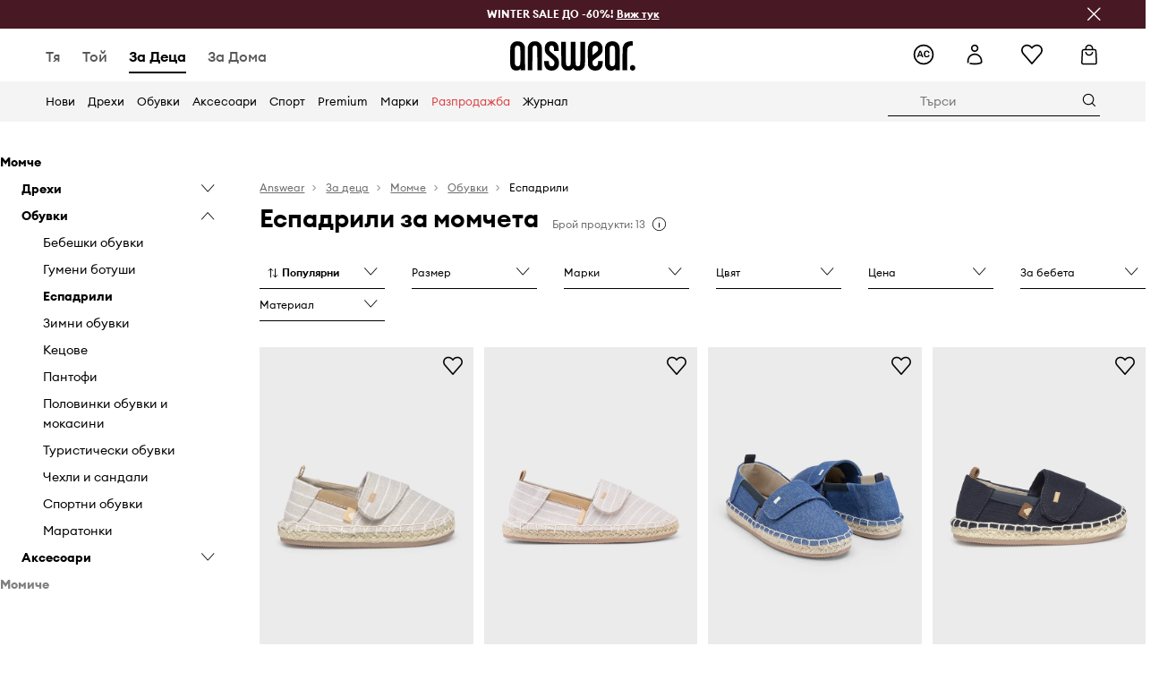

--- FILE ---
content_type: text/html; charset=utf-8
request_url: https://answear.bg/k/za-detsa/momche/obuvki/espadrili
body_size: 69667
content:
<!DOCTYPE html><html lang="bg" translate="no"><style type="text/css" data-used-styles="_unmatched">main { position: relative;background: #fff;padding: 30px 0;min-height: 60vh;margin: 0 auto; }@media (min-width: 48rem) {main { min-height: 100%; }}main:empty { min-height: 100vh; }@-webkit-keyframes clockwise {
  0% {
    -webkit-transform: rotate(0deg);
            transform: rotate(0deg); }
  100% {
    -webkit-transform: rotate(360deg);
            transform: rotate(360deg); } }@keyframes clockwise {
  0% {
    -webkit-transform: rotate(0deg);
            transform: rotate(0deg); }
  100% {
    -webkit-transform: rotate(360deg);
            transform: rotate(360deg); } }@-webkit-keyframes donut-rotate {
  0% {
    -webkit-transform: rotate(0);
            transform: rotate(0); }
  50% {
    -webkit-transform: rotate(-140deg);
            transform: rotate(-140deg); }
  100% {
    -webkit-transform: rotate(0);
            transform: rotate(0); } }@keyframes donut-rotate {
  0% {
    -webkit-transform: rotate(0);
            transform: rotate(0); }
  50% {
    -webkit-transform: rotate(-140deg);
            transform: rotate(-140deg); }
  100% {
    -webkit-transform: rotate(0);
            transform: rotate(0); } }@keyframes MobileAppPromotionWidget__fadeIn__wpIFZ{from{opacity:0;transform:translateY(10px)}to{opacity:1;transform:translateY(0)}}@keyframes Router__loading__h9ThG{to{opacity:0}}@keyframes Router__loadingTopBar__diOn7{to{width:100vw}}@keyframes NewLoader__rotation__2nGha{0%{transform:rotate(0deg)}100%{transform:rotate(360deg)}}@-moz-document url-prefix(){.FullCart__backBox__w8XCF:before{display:inline-block}}h1,h2,h3 { font-weight: 600;color: #000; }h1 { font-size: 1.25rem; }@media (min-width: 75rem) {h1 { font-size: 1.5rem; }}h2 { font-size: 1.125rem; }@media (min-width: 75rem) {h2 { font-size: 1.25rem; }}h3 { font-size: 1.125rem; }@media (min-width: 75rem) {h3 { font-size: 1.25rem; }}h4,h5,h6 { margin: 0;font-weight: 600; }h4 { font-size: 1rem;color: #000; }@media (min-width: 75rem) {h4 { font-size: 1.125rem; }}h5 { font-size: .875rem;color: #000; }@media (min-width: 75rem) {h5 { font-size: 1rem; }}h6 { font-size: .875rem;color: #000; }@keyframes BannerAreaSlider__progressBar__npSIo{0%{width:0}25%{width:25%}50%{width:50%}75%{width:75%}100%{width:100%}}@keyframes CookiesConsentPopUp__cookie-fade-in__4KGhp{from{transform:translateY(100%)}to{transform:translateY(0)}}@-moz-document url-prefix(){.FullCart__backBox__emCLZ:before{display:inline-block}}@keyframes PageRowsTemplate__progressBar__eL6nD{0%{width:0}25%{width:25%}50%{width:50%}75%{width:75%}100%{width:100%}}@keyframes PageRowsTemplate__progressBar__eL6nD{0%{width:0}25%{width:25%}50%{width:50%}75%{width:75%}100%{width:100%}}</style><head><meta charSet="utf-8"/><meta name="viewport" content="width=device-width, initial-scale=1, shrink-to-fit=no"/><link rel="preload" as="image" href="https://cdn.ans-media.com/assets/front/multi/static/images/logoAnswear.svg?v=2" crossorigin=""/><meta property="al:web:should_fallback" content="false"/><meta property="al:android:package" content="com.answear.app.new"/><meta property="al:android:app_name" content="Answear"/><meta property="al:ios:url" content="answear://applinks"/><meta property="al:ios:app_store_id" content="1500890927"/><meta property="al:ios:app_name" content="Answear"/><meta property="og:type" content="website"/><link rel="apple-touch-icon" sizes="57x57" href="/ans/apple-icon-57x57.png"/><link rel="apple-touch-icon" sizes="60x60" href="/ans/apple-icon-60x60.png"/><link rel="apple-touch-icon" sizes="72x72" href="/ans/apple-icon-72x72.png"/><link rel="apple-touch-icon" sizes="76x76" href="/ans/apple-icon-76x76.png"/><link rel="apple-touch-icon" sizes="114x114" href="/ans/apple-icon-114x114.png"/><link rel="apple-touch-icon" sizes="120x120" href="/ans/apple-icon-120x120.png"/><link rel="apple-touch-icon" sizes="144x144" href="/ans/apple-icon-144x144.png"/><link rel="apple-touch-icon" sizes="152x152" href="/ans/apple-icon-152x152.png"/><link rel="apple-touch-icon" sizes="180x180" href="/ans/apple-icon-180x180.png"/><link rel="icon" type="image/png" sizes="192x192" href="/ans/android-icon-192x192.png"/><link rel="icon" type="image/png" sizes="32x32" href="/ans/favicon-32x32.png"/><link rel="icon" type="image/png" sizes="96x96" href="/ans/favicon-96x96.png"/><link rel="icon" type="image/png" sizes="16x16" href="/ans/favicon-16x16.png"/><link rel="manifest" href="/ans/manifest.json"/><meta name="msapplication-TileColor" content="#ffffff"/><meta name="msapplication-TileImage" content="/ans/ms-icon-144x144.png"/><meta name="theme-color" content="#ffffff"/><link rel="preconnect" href="https://answear.bg" crossorigin="anonymous"/><link rel="preconnect" href="https://img2.ans-media.com" crossorigin="use-credentials"/><link rel="preconnect" href="https://www.googletagmanager.com"/><link rel="preconnect" href="https://analytics.answear.bg"/><link rel="preconnect" href="https://cdn.luigisbox.tech"/><title>Еспадрили за момчета | ANSWEAR.bg</title><meta property="og:title" content="Еспадрили за момчета | ANSWEAR.bg"/><meta name="description" content="Изберете качествени детски Еспадрили от ANSWEAR.bg ✅  Бърза доставка на продукти в една пратка📦 До 20% отстъпка при пазаруване с ANSWEAR Club 🔔"/><meta name="robots" content="all"/><meta property="og:image" content="https://cdn.ans-media.com/assets/front/multi/static/images/logo_share.ans.png"/><base href="https://answear.bg"/><script>window.config = {"ENABLE_COMPILER":false,"APP_VERSION":"16.18.4","APP_NAME":"front-ans","LOCALE":"bg_BG","SHOP_ID":"BG","BASENAME":"","OTHER_SUPPORTED_LOCALES":"{\"locales\": []}","IMG_APP_URL":"https://img2.ans-media.com","VIDEO_APP_URL":"https://img2.ans-media.com","STORAGE_APP_URL":"https://cdn.ans-media.com/assets/front","API_URL":"https://answear.bg","LUIGIS_API_URL":"https://live.luigisbox.tech","LUIGIS_CDN_URL":"https://cdn.luigisbox.tech","GTM_ID":"GTM-KJN9HDQ","GTM_SRC":"https://analytics.answear.bg","HEUREKA_BADGE_ENABLED":false,"HEUREKA_SCRIPT_ENABLED":false,"NEW_PRODUCT_CARD_ENABLED":false,"NEW_PRODUCT_CARD_DESCRIPTION_ENABLED":false,"ADDITIONAL_INFO_ON_PRODUCT_CARD_ENABLED":false,"ACCOUNT_DELIVERY_ADDRESSES_ENABLED":true,"INTERNAL_SIMILAR_PRODUCTS_ENABLED":true,"AVAILABLE_MARKET_LANGUAGES":"[{\"id\":1,\"lang\":\"bg_BG\",\"label\":\"BG\",\"url\":\"https://answear.bg/\"},{\"id\":2,\"lang\":\"el_CY\",\"label\":\"CY\",\"url\":\"https://answear.com.cy/\"},{\"id\":3,\"lang\":\"cs_CZ\",\"label\":\"CZ\",\"url\":\"https://answear.cz/\"},{\"id\":4,\"lang\":\"el_GR\",\"label\":\"GR\",\"url\":\"https://answear.gr/\"},{\"id\":5,\"lang\":\"hr_HR\",\"label\":\"HR\",\"url\":\"https://answear.hr/\"},{\"id\":6,\"lang\":\"hu_HU\",\"label\":\"HU\",\"url\":\"https://answear.hu/\"},{\"id\":7,\"lang\":\"it_IT\",\"label\":\"IT\",\"url\":\"https://answear.it/\"},{\"id\":8,\"lang\":\"pl_PL\",\"label\":\"PL\",\"url\":\"https://answear.com/\"},{\"id\":9,\"lang\":\"ro_RO\",\"label\":\"RO\",\"url\":\"https://answear.ro/\"},{\"id\":10,\"lang\":\"sl_SI\",\"label\":\"SI\",\"url\":\"https://answear.si/\"},{\"id\":11,\"lang\":\"sk_SK\",\"label\":\"SK\",\"url\":\"https://answear.sk/\"},{\"id\":12,\"lang\":\"uk_UA\",\"label\":\"UA\",\"url\":\"https://answear.ua/\"},{\"id\":13,\"lang\":\"ru_UA\",\"label\":\"UA(RU)\",\"url\":\"https://answear.ua/ru\"}]","PROGRESS_BAR_INDICATOR_ENABLED":false,"AC_HISTORY_ENABLED":true,"AC_ENABLED":true,"LUIGIS_SCRIPT_ENABLED":true,"SHOW_DUTY_INFO":false,"SHOW_PRODUCT_CARD_DETAILS_ATTRIBUTES":false,"MPULSE_SCRIPT_API_KEY":"","MPULSE_DATALAYER_ENABLED":true,"LUIGIS_TRACKER_ID":"{\"bg_BG\": \"104894-118158\"}","TRUST_MATE_SCRIPT_ID":"{\"bg_BG\": \"267620eb-e7a1-4fae-900b-933a515a1bf0\"}","OMIT_LANGUAGES":"[]","ANIMATED_LOGO":false,"LOGO_URL":"/","SITEMAP_LINK_ENABLED":true,"OUTFITS_ENABLED":true,"EXTRA_META_TAG":false,"NEWSLETTER_POPUP_MIN_ROUTES_VISITED":2,"SALOON_LOCALIZATION_ENABLED":true,"SALOON_AVAILABILITY_CHECKER_ENABLED":false,"COOKIES_MANDATORY_BUTTON_ON_POPUP_ENABLED":true,"APP_WIDGET_ENABLED":true,"INSIGHT_APP_SEC_VALIDATION_CONTENT":"","SEND_ADDITIONAL_X_JWT_TOKEN":false,"ONE_PAGE_CHECKOUT_COUNTRY_SELECT_ENABLED":false,"ACCOUNT_QR_CODE_ENABLED":false,"IS_IMAGE_SUFFIX_DISABLED":true,"PRICE_GUIDE_LINK_ENABLED":false,"BRAZE_API_KEY":"388b801c-8d12-40a2-8084-504feaa533da","BRAZE_BASE_URL":"sdk.fra-02.braze.eu","BRAZE_CONTENT_CARDS_ENABLED":true,"CHATBOT_DIXA_MESSENGER_TOKEN":"b83ce837613c4e0baef06b8d15cddd90","CI":false,"NODE_ENV":"production","NODE_PATH":"","PUBLIC_URL":"","ASSETS_URL":"https://cdn.ans-media.com/assets/front/multi","ENABLE_TEST_UTILS":true,"REMOVE_SOURCEMAPS_AFTER_BUILD":true,"GENERATE_SOURCEMAP":false,"BUILD_SPEED_MEASURE_SSR":false,"BUILD_SPEED_MEASURE_CLIENT":false,"NEW_WEBPACK_LOADERS":false,"ENVIRONMENT":"production","SENTRY_ENABLED":false,"SENTRY_DSN":"https://13977845708ab41dd48a1a6388cd82e6@sentry.softwear.co/3","SENTRY_SSR_DNS":"https://13977845708ab41dd48a1a6388cd82e6@sentry.softwear.co/3","SENTRY_PERFORMANCE_ENABLED":false,"SENTRY_CLIENT_SAMPLE_RATE":"1","SENTRY_SERVER_SAMPLE_RATE":"1","SENTRY_PERFORMANCE_SAMPLE_RATE":"0.01","SENTRY_REPLAY_ENABLED":false,"SENTRY_REPLAY_SAMPLE_RATE":0,"SENTRY_REPLAY_ERROR_SAMPLE_RATE":1,"SENTRY_SERVER_PROFILING_SAMPLE_RATE":0.1,"SENTRY_SERVER_JS_PROFILING_ENABLED":false,"SENTRY_BROWSER_PROFILING_ENABLED":false,"SENTRY_BROWSER_PROFILING_SAMPLE_RATE":0.1,"SENTRY_SOURCEMAPS_AUTH_TOKEN":"","SENTRY_TESTS_URLS_ENABLED":false,"SSR_REQUEST_THROTTLE_MIN":"0.2","SSR_QUEUE_LIMIT":"12","SSR_MEM_CLEAN_TIME":"10000","SSR_HTTP_TIMEOUT":"7000","SSR_FETCH_ASYNC_TIMEOUT":"9000","SSR_EXPRESS_TIMEOUT":"10000","SSR_FILTER_CONSOLE":false,"SSR_SKIP_RENDERING_RESTRICTED_PAGES":true,"SSR_RELOAD_BUNDLES_ON_REQUEST":false,"SSR_ENABLE_COMPRESSION":false,"SSR_HTTP_ERROR_CODE":500,"SSR_API_PROXY_URL":"","SSR_SIMPLE_LOGGER":false,"SSR_DISABLE_ADDITIONAL_CATEGORIES_RENDER_FOR_CRAWLER":false,"SSR_CACHE_HEADERS":false,"LUIGIS_WISHLIST_RECOMMENDATION_TYPE":"NONE","LUIGIS_CART_RECOMMENDATION_TYPE":"basket","LUIGIS_PRODUCT_PAGE_RECOMMENDATION_TYPE":"last_seen","LUIGIS_RECOMMENDATION_USER_GROUP_TYPE":"employeeEcom","LUIGIS_RECOMMENDATION_USER_GROUP_TYPES":"[]","LUIGIS_RECOMMENDATION_CLIPBOARD_BOTTOM_POSITION":false,"BUNDLE_ANALYZER_ENABLED":false,"WDYR_ENABLED":false,"SSR_LOG_REQUESTS":false,"SSR_SERVER_STATIC_FILES":false,"REPORT_WEB_VITALS":false,"CWV_REPORTER_URL":"","CWV_REPORTER_SECRET":"","CWV_REPORTER_MIN_CLS":0.03,"OSM_DEFAULT_LOCATION_LAT":"42.69581094826949","OSM_DEFAULT_LOCATION_LONG":"23.326213960535828","OSM_DEFAULT_ZOOM":"15","OSM_MIN_ZOOM":3,"OSM_SEARCH_LANG":"BG","OSM_MEDICINE_PICKUP_POINT_DEFAULT_ZOOM":11,"RECAPTCHA_KEY":"6LdcI8QlAAAAAHgKSqSi9VsXczBcKr5E-E_GMET-","ENABLED_REDUX_DEVTOOLS":false,"TRACKING_IMAGE_ENABLED":false,"DISABLE_AXIOS_CACHE_FOR_ACCEPTANCE_TESTS":false,"TANSTACK_QUERY_DEVTOOLS_ENABLED":false,"GOOGLE_PLAY_FOOTER_URL":"https://play.google.com/store/apps/details?id=com.answear.app.new&referrer=utm_source%3Dbg_www%26utm_medium%3Dfooter%26anid%3Dadmob","GOOGLE_PLAY_MOBILE_WIDGET_URL":"https://play.google.com/store/apps/details?id=com.answear.app.new&referrer=utm_source%3Dbg_www%26utm_medium%3Dheader%26anid%3Dadmob","APP_STORE_FOOTER_URL":"https://apps.apple.com/us/app/answear-fashion-store/id1500890927","APP_STORE_MOBILE_WIDGET_URL":"https://apps.apple.com/us/app/answear-fashion-store/id1500890927","MED_GOOGLE_PLAY_FOOTER_URL":"","MED_APP_STORE_FOOTER_URL":"","MOBILE_APP_PROMOTION_WIDGET_URL":"","REFRESH_COOKIES_CONSENT_DATE":"","PAYMENT_ENV":"PRODUCTION","APPLE_PAY_MERCHANT_ID":"","GOOGLE_PAY_MERCHANT_ID":"BCR2DN4TY3QPXB26","EXCHANGE_CURRENCY":"BGN","EXCHANGE_CURRENCY_LABEL":"лв.","ANS_API_PATTERN":"","MED_API_PATTERN":"","PRM_API_PATTERN":"","RLS_API_PATTERN":"","LOCAL_DEVELOPMENT":false,"LANG":"bg_BG"}</script><style>/* Euclid Circular A-bold-latin-ext */
@font-face {
    font-family: 'Euclid Circular A';
    font-style: normal;
    font-weight: 700;
    font-display: swap;
    src: url('https://cdn.ans-media.com/assets/front/fonts/euclid-circular-a-bold-web-xl.woff2?v=2') format('woff2');
}
/* Euclid Circular A-semibold-latin-ext */
@font-face {
    font-family: 'Euclid Circular A';
    font-style: normal;
    font-weight: 600;
    font-display: swap;
    src: url('https://cdn.ans-media.com/assets/front/fonts/euclid-circular-a-semibold-web-xl.woff2?v=2') format('woff2');
}
/* Euclid Circular A-medium-latin-ext */
@font-face {
    font-family: 'Euclid Circular A';
    font-style: normal;
    font-weight: 500;
    font-display: swap;
    src: url('https://cdn.ans-media.com/assets/front/fonts/euclid-circular-a-medium-web-xl.woff2?v=2') format('woff2');
}
/* Euclid Circular A-regular-latin-ext */
@font-face {
    font-family: 'Euclid Circular A';
    font-style: normal;
    font-weight: 400;
    font-display: swap;
    src: url('https://cdn.ans-media.com/assets/front/fonts/euclid-circular-a-regular-web-xl.woff2?v=2') format('woff2');
}</style><script type="text/javascript">
    if ('serviceWorker' in navigator) {
      navigator.serviceWorker.register('/service-worker.js');
    }
  </script><link as="style" rel="stylesheet" href="https://cdn.ans-media.com/assets/front/multi/static/css/answear-16.18.4-v3.css" integrity="sha256-KwbbUQyFwZeHR5DWkExtgw1FHZk9O5JdIHTM4v8BwmY= sha384-W/W0GkvbTw+r5S2P+92vYdq5czICv3uEQlo3qM2zR/B4VVSagC8yYIVYh4FVq/y+ sha512-4j311qGrRxrglomiVnLrVoxCk7nhBwPxUS9nAdClvWExeXd+KevyNDlZHYScqqE97JqBe52Um5iFihrFjQNwEQ==" crossorigin="anonymous"/><style type="text/css" data-used-styles="20311.175466ba3ac2a85cd163-v3.css,50931.2468f2e64e0ca8e32783-v3.css,PromotionTopBar.5185bc3044192cbf62af-v3.css">.Topbar__topBar__YRE7F { display: flex;position: relative;justify-content: center;align-self: center;align-items: center; }.Topbar__topBarContent__0tL7K { display: flex;flex-direction: row;align-items: center;justify-content: center;width: 100%;padding: 6px 15px; }@media (min-width: 75rem) {.Topbar__topBarContent__0tL7K { padding: 0 15px; }}.Topbar__topBarContentItem__OqRql { display: flex;flex-direction: row;justify-content: center;align-items: center;transition: none;text-decoration: none; }.Topbar__topBarContentItem__OqRql:first-child { justify-content: flex-start; }.Topbar__topBarContentItem__OqRql:last-child { justify-content: flex-end; }.TopBarStyles__topBar__b7R2H { background: #000;height: 44px; }@media (min-width: 75rem) {.TopBarStyles__topBar__b7R2H { height: 32px; }}.TopBarStyles__topBarLabel__WakEI { font-size: .75rem;font-weight: 400;color: #fff;line-height: 1.25rem; }@media (min-width: 75rem) {.TopBarStyles__topBarLabel__WakEI { font-size: .6875rem; }.TopBarStyles__topBarItem__qMbUX { margin: 0 32px; }}.TopBarStyles__promotionWrapper__sBpgp { height: 44px; }@media (min-width: 75rem) {.TopBarStyles__promotionWrapper__sBpgp { height: 32px; }}.TopBarStyles__promotionTitle__bPrif { font-size: .6875rem;font-weight: 500; }@media (min-width: 75rem) {.TopBarStyles__promotionTitle__bPrif { font-size: .75rem; }}.PromotionTopBar__promotion__CO\+wd { position: absolute;width: 100%;top: 0; }.PromotionTopBar__promotionWrapper__stz5Z { position: relative;display: flex; }.PromotionTopBar__promotionTitle__4oskB { line-height: 1.25rem;display: flex;flex: 1;justify-content: flex-start;align-items: center; }.PromotionTopBar__promotionTitle__4oskB a { text-decoration: none; }@media (min-width: 75rem) {.PromotionTopBar__promotionTitle__4oskB { justify-content: center; }}</style><script>window.__PRELOADED_STATE__ = {"appConfig":{"mobile":{"isInMobileView":false,"isInTabletView":false,"isMobileDevice":false,"isAndroidDevice":false,"isIOSDevice":false},"layoutConfig":{"layoutType":1},"seo":{"title":"Еспадрили за момчета | ANSWEAR.bg","description":"Изберете качествени детски Еспадрили от ANSWEAR.bg ✅  Бърза доставка на продукти в една пратка📦 До 20% отстъпка при пазаруване с ANSWEAR Club 🔔","noindex":false,"header":"Еспадрили за момчета","prevLink":"","nextLink":""},"topBanner":{"isVisible":false},"customNotifications":{"main_product_list":[],"cart":[{"title":"Winter Sale до -60%! Виж тук","background":"#ffcd00","url":"https://answear.bg/s/winter-sale","urlTargetBlank":true}],"contact_site":[],"help_site":[],"login_checkout":[],"login_account":[]},"appSetup":{"appSetupCompleted":true,"isCrawlerBot":true,"hasAcceptedAllCookies":false,"hasCookiePopUpOpened":false,"shouldShowCookieBar":false,"appLocationOrigin":"https://answear.bg","appLocationPathname":"/k/za-detsa/momche/obuvki/espadrili","appLocationQueryParams":{},"selectedHomepage":"CHILD","shouldShowAppWidget":true,"shouldShowPromotionBar":true,"rehydrated":false},"appUserAgent":{"isSafariBrowser":false},"responseState":{"isResponseSuccess":true,"serverHttpStatus":null,"redirectUrl":null},"global":{"scrolledBottom":false,"themeName":null}},"products":{"ware":{"list":[{"id":1504356,"name":"Бебешки еспадрили Mayoral","subtitle":"в бежово 41684","fullName":"Бебешки еспадрили Mayoral в бежово 41684","seoImageAlt":"Бебешки еспадрили Mayoral в бежово 41684","slug":"bebeshki-espadrili-mayoral-v-bezhovo-41684","allSizes":[{"id":321,"name":"19","variation":{"id":5106230,"ean":"8445865969123","availability":"IN_STOCK"}},{"id":326,"name":"20","variation":{"id":5106232,"ean":"8445865969130","availability":"LAST"}},{"id":118,"name":"21","variation":{"id":5106238,"ean":"8445865969147","availability":"IN_STOCK"}},{"id":116,"name":"22","variation":{"id":5106234,"ean":"8445865969154","availability":"IN_STOCK"}},{"id":115,"name":"23","variation":{"id":5106233,"ean":"8445865969161","availability":"IN_STOCK"}},{"id":113,"name":"24","variation":{"id":5106235,"ean":"8445865969178","availability":"IN_STOCK"}},{"id":114,"name":"25","variation":{"id":5106236,"ean":"8445865969185","availability":"OUT_OF_STOCK"}}],"badgesFront":[{"id":422,"type":"temporary","text":"-5%* с код: OFF","priority":2,"textColor":"#ffffff","backgroundColor":"#24282b","transparency":30}],"onOfferFor30Days":true,"percentageDiscountValue":-38,"percentageDiscountValueFromMinimal":-4,"priceIsDiscounted":true,"price":17.99,"priceRegular":29.14,"priceMinimal":18.87,"pbbCode":"SS25-OBB01R","categories":[{"id":1115,"name":"За деца"},{"id":139,"name":"Момче"},{"id":145,"name":"Обувки"},{"id":519,"name":"Еспадрили"},{"id":520,"name":"Еспадрили"}],"frontendUuid":"PPYA-OBB01R_01X","productBrand":{"id":368,"name":"Mayoral","slug":"mayoral","logo":"cp/cms/product-brand/183-5ce5280c6d2185.45713793","sponsored":null},"isInClipboard":false,"isSponsored":false,"color":{"name":"бежов","colorPbbCode":"01X"},"productImages":{"mainImageUrl":"https://img2.ans-media.com/i/474x717/SS25-OBB01R-01X_F1.webp?v=1741250086","attributes":{"picture":[{"srcSet":"https://img2.ans-media.com/i/200x300/SS25-OBB01R-01X_F1.webp?v=1741250086 1x,\n                     https://img2.ans-media.com/i/400x600/SS25-OBB01R-01X_F1.webp?v=1741250086 2x","media":"(max-width: 376px)"},{"srcSet":"https://img2.ans-media.com/i/300x450/SS25-OBB01R-01X_F1.webp?v=1741250086 1x,\n                     https://img2.ans-media.com/i/600x900/SS25-OBB01R-01X_F1.webp?v=1741250086 2x","media":"(max-width: 429px)"},{"srcSet":"https://img2.ans-media.com/i/400x600/SS25-OBB01R-01X_F1.webp?v=1741250086 1x,\n                     https://img2.ans-media.com/i/800x1200/SS25-OBB01R-01X_F1.webp?v=1741250086 2x","media":"(max-width: 1100px)"},{"srcSet":"https://img2.ans-media.com/i/628x942/SS25-OBB01R-01X_F1.webp?v=1741250086 1x,\n                     https://img2.ans-media.com/i/1256x1884/SS25-OBB01R-01X_F1.webp?v=1741250086 2x","media":"(min-width: 1101px)"}],"minHeight":"220px","placeholderHeight":717,"placeholderWidth":474}},"hasSizeGroupProducts":false,"isPresale":false,"isAvailableSoon":false},{"id":1507603,"name":"Детски еспадрили Mayoral","subtitle":"в бежово 43684","fullName":"Детски еспадрили Mayoral в бежово 43684","seoImageAlt":"Детски еспадрили Mayoral в бежово 43684","slug":"detski-espadrili-mayoral-v-bezhovo-43684","allSizes":[{"id":112,"name":"26","variation":{"id":5118491,"ean":"8445865976657","availability":"IN_STOCK"}},{"id":117,"name":"27","variation":{"id":5118489,"ean":"8445865976664","availability":"IN_STOCK"}},{"id":30,"name":"28","variation":{"id":5118487,"ean":"8445865976671","availability":"IN_STOCK"}},{"id":89,"name":"29","variation":{"id":5118490,"ean":"8445865976688","availability":"IN_STOCK"}},{"id":29,"name":"30","variation":{"id":5118493,"ean":"8445865976695","availability":"IN_STOCK"}}],"badgesFront":[{"id":422,"type":"temporary","text":"-5%* с код: OFF","priority":2,"textColor":"#ffffff","backgroundColor":"#24282b","transparency":30}],"onOfferFor30Days":true,"percentageDiscountValue":-35,"percentageDiscountValueFromMinimal":-6,"priceIsDiscounted":true,"price":19.99,"priceRegular":31.18,"priceMinimal":21.47,"pbbCode":"SS25-OBB02A","categories":[{"id":1115,"name":"За деца"},{"id":139,"name":"Момче"},{"id":145,"name":"Обувки"},{"id":519,"name":"Еспадрили"},{"id":520,"name":"Еспадрили"}],"frontendUuid":"PPYA-OBB02A_01X","productBrand":{"id":368,"name":"Mayoral","slug":"mayoral","logo":"cp/cms/product-brand/183-5ce5280c6d2185.45713793","sponsored":null},"isInClipboard":false,"isSponsored":false,"color":{"name":"бежов","colorPbbCode":"01X"},"productImages":{"mainImageUrl":"https://img2.ans-media.com/i/474x717/SS25-OBB02A-01X_F1.webp?v=1741600142","attributes":{"picture":[{"srcSet":"https://img2.ans-media.com/i/200x300/SS25-OBB02A-01X_F1.webp?v=1741600142 1x,\n                     https://img2.ans-media.com/i/400x600/SS25-OBB02A-01X_F1.webp?v=1741600142 2x","media":"(max-width: 376px)"},{"srcSet":"https://img2.ans-media.com/i/300x450/SS25-OBB02A-01X_F1.webp?v=1741600142 1x,\n                     https://img2.ans-media.com/i/600x900/SS25-OBB02A-01X_F1.webp?v=1741600142 2x","media":"(max-width: 429px)"},{"srcSet":"https://img2.ans-media.com/i/400x600/SS25-OBB02A-01X_F1.webp?v=1741600142 1x,\n                     https://img2.ans-media.com/i/800x1200/SS25-OBB02A-01X_F1.webp?v=1741600142 2x","media":"(max-width: 1100px)"},{"srcSet":"https://img2.ans-media.com/i/628x942/SS25-OBB02A-01X_F1.webp?v=1741600142 1x,\n                     https://img2.ans-media.com/i/1256x1884/SS25-OBB02A-01X_F1.webp?v=1741600142 2x","media":"(min-width: 1101px)"}],"minHeight":"220px","placeholderHeight":717,"placeholderWidth":474}},"hasSizeGroupProducts":false,"isPresale":false,"isAvailableSoon":false},{"id":1507130,"name":"Детски еспадрили Mayoral","subtitle":"в синьо 43684","fullName":"Детски еспадрили Mayoral в синьо 43684","seoImageAlt":"Детски еспадрили Mayoral в синьо 43684","slug":"detski-espadrili-mayoral-v-sinyo-43684","allSizes":[{"id":112,"name":"26","variation":{"id":5116897,"ean":"8445865976602","availability":"LAST"}},{"id":117,"name":"27","variation":{"id":5116900,"ean":"8445865976619","availability":"IN_STOCK"}},{"id":30,"name":"28","variation":{"id":5116899,"ean":"8445865976626","availability":"IN_STOCK"}},{"id":89,"name":"29","variation":{"id":5116898,"ean":"8445865976633","availability":"LAST"}},{"id":29,"name":"30","variation":{"id":5117355,"ean":"8445865976640","availability":"IN_STOCK"}}],"badgesFront":[{"id":422,"type":"temporary","text":"-5%* с код: OFF","priority":2,"textColor":"#ffffff","backgroundColor":"#24282b","transparency":30}],"onOfferFor30Days":true,"percentageDiscountValue":-35,"percentageDiscountValueFromMinimal":-4,"priceIsDiscounted":true,"price":19.99,"priceRegular":31.18,"priceMinimal":20.96,"pbbCode":"SS25-OBB029","categories":[{"id":1115,"name":"За деца"},{"id":139,"name":"Момче"},{"id":145,"name":"Обувки"},{"id":519,"name":"Еспадрили"},{"id":520,"name":"Еспадрили"}],"frontendUuid":"PPYA-OBB029_95X","productBrand":{"id":368,"name":"Mayoral","slug":"mayoral","logo":"cp/cms/product-brand/183-5ce5280c6d2185.45713793","sponsored":null},"isInClipboard":false,"isSponsored":false,"color":{"name":"син","colorPbbCode":"95X"},"productImages":{"mainImageUrl":"https://img2.ans-media.com/i/474x717/SS25-OBB029-95X_F2.webp?v=1741687111","attributes":{"picture":[{"srcSet":"https://img2.ans-media.com/i/200x300/SS25-OBB029-95X_F2.webp?v=1741687111 1x,\n                     https://img2.ans-media.com/i/400x600/SS25-OBB029-95X_F2.webp?v=1741687111 2x","media":"(max-width: 376px)"},{"srcSet":"https://img2.ans-media.com/i/300x450/SS25-OBB029-95X_F2.webp?v=1741687111 1x,\n                     https://img2.ans-media.com/i/600x900/SS25-OBB029-95X_F2.webp?v=1741687111 2x","media":"(max-width: 429px)"},{"srcSet":"https://img2.ans-media.com/i/400x600/SS25-OBB029-95X_F2.webp?v=1741687111 1x,\n                     https://img2.ans-media.com/i/800x1200/SS25-OBB029-95X_F2.webp?v=1741687111 2x","media":"(max-width: 1100px)"},{"srcSet":"https://img2.ans-media.com/i/628x942/SS25-OBB029-95X_F2.webp?v=1741687111 1x,\n                     https://img2.ans-media.com/i/1256x1884/SS25-OBB029-95X_F2.webp?v=1741687111 2x","media":"(min-width: 1101px)"}],"minHeight":"220px","placeholderHeight":717,"placeholderWidth":474}},"hasSizeGroupProducts":false,"isPresale":false,"isAvailableSoon":false},{"id":1504932,"name":"Бебешки еспадрили Mayoral","subtitle":"в тъмносиньо 41684","fullName":"Бебешки еспадрили Mayoral в тъмносиньо 41684","seoImageAlt":"Бебешки еспадрили Mayoral в тъмносиньо 41684","slug":"bebeshki-espadrili-mayoral-v-tamnosinyo-41684","allSizes":[{"id":321,"name":"19","variation":{"id":5107833,"ean":"8445865969192","availability":"OUT_OF_STOCK"}},{"id":326,"name":"20","variation":{"id":5107836,"ean":"8445865969208","availability":"OUT_OF_STOCK"}},{"id":118,"name":"21","variation":{"id":5107837,"ean":"8445865969215","availability":"IN_STOCK"}},{"id":116,"name":"22","variation":{"id":5107838,"ean":"8445865969222","availability":"IN_STOCK"}},{"id":115,"name":"23","variation":{"id":5107839,"ean":"8445865969239","availability":"LAST"}},{"id":113,"name":"24","variation":{"id":5107840,"ean":"8445865969246","availability":"IN_STOCK"}},{"id":114,"name":"25","variation":{"id":5107841,"ean":"8445865969253","availability":"OUT_OF_STOCK"}}],"badgesFront":[{"id":422,"type":"temporary","text":"-5%* с код: OFF","priority":2,"textColor":"#ffffff","backgroundColor":"#24282b","transparency":30}],"onOfferFor30Days":true,"percentageDiscountValue":-41,"percentageDiscountValueFromMinimal":-4,"priceIsDiscounted":true,"price":16.99,"priceRegular":29.14,"priceMinimal":17.84,"pbbCode":"SS25-OBB01S","categories":[{"id":1115,"name":"За деца"},{"id":139,"name":"Момче"},{"id":145,"name":"Обувки"},{"id":519,"name":"Еспадрили"},{"id":520,"name":"Еспадрили"}],"frontendUuid":"PPYA-OBB01S_59X","productBrand":{"id":368,"name":"Mayoral","slug":"mayoral","logo":"cp/cms/product-brand/183-5ce5280c6d2185.45713793","sponsored":null},"isInClipboard":false,"isSponsored":false,"color":{"name":"тъмносин","colorPbbCode":"59X"},"productImages":{"mainImageUrl":"https://img2.ans-media.com/i/474x717/SS25-OBB01S-59X_F1.webp?v=1741251644","attributes":{"picture":[{"srcSet":"https://img2.ans-media.com/i/200x300/SS25-OBB01S-59X_F1.webp?v=1741251644 1x,\n                     https://img2.ans-media.com/i/400x600/SS25-OBB01S-59X_F1.webp?v=1741251644 2x","media":"(max-width: 376px)"},{"srcSet":"https://img2.ans-media.com/i/300x450/SS25-OBB01S-59X_F1.webp?v=1741251644 1x,\n                     https://img2.ans-media.com/i/600x900/SS25-OBB01S-59X_F1.webp?v=1741251644 2x","media":"(max-width: 429px)"},{"srcSet":"https://img2.ans-media.com/i/400x600/SS25-OBB01S-59X_F1.webp?v=1741251644 1x,\n                     https://img2.ans-media.com/i/800x1200/SS25-OBB01S-59X_F1.webp?v=1741251644 2x","media":"(max-width: 1100px)"},{"srcSet":"https://img2.ans-media.com/i/628x942/SS25-OBB01S-59X_F1.webp?v=1741251644 1x,\n                     https://img2.ans-media.com/i/1256x1884/SS25-OBB01S-59X_F1.webp?v=1741251644 2x","media":"(min-width: 1101px)"}],"minHeight":"220px","placeholderHeight":717,"placeholderWidth":474}},"hasSizeGroupProducts":false,"isPresale":false,"isAvailableSoon":false},{"id":1507937,"name":"Детски еспадрили Mayoral","subtitle":"в синьо 43682","fullName":"Детски еспадрили Mayoral в синьо 43682","seoImageAlt":"Детски еспадрили Mayoral в синьо 43682","slug":"detski-espadrili-mayoral-v-sinyo-43682","allSizes":[{"id":112,"name":"26","variation":{"id":5119540,"ean":"8445865976459","availability":"LAST"}},{"id":117,"name":"27","variation":{"id":5119539,"ean":"8445865976466","availability":"OUT_OF_STOCK"}},{"id":30,"name":"28","variation":{"id":5119542,"ean":"8445865976473","availability":"LAST"}},{"id":89,"name":"29","variation":{"id":5119538,"ean":"8445865976480","availability":"LAST"}},{"id":29,"name":"30","variation":{"id":5119541,"ean":"8445865976497","availability":"OUT_OF_STOCK"}}],"badgesFront":[{"id":422,"type":"temporary","text":"-5%* с код: OFF","priority":2,"textColor":"#ffffff","backgroundColor":"#24282b","transparency":30}],"onOfferFor30Days":true,"percentageDiscountValue":-35,"percentageDiscountValueFromMinimal":-4,"priceIsDiscounted":true,"price":19.99,"priceRegular":31.18,"priceMinimal":20.96,"pbbCode":"SS25-OBB026","categories":[{"id":1115,"name":"За деца"},{"id":139,"name":"Момче"},{"id":145,"name":"Обувки"},{"id":519,"name":"Еспадрили"},{"id":520,"name":"Еспадрили"}],"frontendUuid":"PPYA-OBB026_95X","productBrand":{"id":368,"name":"Mayoral","slug":"mayoral","logo":"cp/cms/product-brand/183-5ce5280c6d2185.45713793","sponsored":null},"isInClipboard":false,"isSponsored":false,"color":{"name":"син","colorPbbCode":"95X"},"productImages":{"mainImageUrl":"https://img2.ans-media.com/i/474x717/SS25-OBB026-95X_F1.webp?v=1741600020","attributes":{"picture":[{"srcSet":"https://img2.ans-media.com/i/200x300/SS25-OBB026-95X_F1.webp?v=1741600020 1x,\n                     https://img2.ans-media.com/i/400x600/SS25-OBB026-95X_F1.webp?v=1741600020 2x","media":"(max-width: 376px)"},{"srcSet":"https://img2.ans-media.com/i/300x450/SS25-OBB026-95X_F1.webp?v=1741600020 1x,\n                     https://img2.ans-media.com/i/600x900/SS25-OBB026-95X_F1.webp?v=1741600020 2x","media":"(max-width: 429px)"},{"srcSet":"https://img2.ans-media.com/i/400x600/SS25-OBB026-95X_F1.webp?v=1741600020 1x,\n                     https://img2.ans-media.com/i/800x1200/SS25-OBB026-95X_F1.webp?v=1741600020 2x","media":"(max-width: 1100px)"},{"srcSet":"https://img2.ans-media.com/i/628x942/SS25-OBB026-95X_F1.webp?v=1741600020 1x,\n                     https://img2.ans-media.com/i/1256x1884/SS25-OBB026-95X_F1.webp?v=1741600020 2x","media":"(min-width: 1101px)"}],"minHeight":"220px","placeholderHeight":717,"placeholderWidth":474}},"hasSizeGroupProducts":false,"isPresale":false,"isAvailableSoon":false},{"id":1507604,"name":"Детски еспадрили Mayoral","subtitle":"в тъмносиньо 43684","fullName":"Детски еспадрили Mayoral в тъмносиньо 43684","seoImageAlt":"Детски еспадрили Mayoral в тъмносиньо 43684","slug":"detski-espadrili-mayoral-v-tamnosinyo-43684","allSizes":[{"id":112,"name":"26","variation":{"id":5118492,"ean":"8445865976701","availability":"OUT_OF_STOCK"}},{"id":117,"name":"27","variation":{"id":5121992,"ean":"8445865976718","availability":"IN_STOCK"}},{"id":30,"name":"28","variation":{"id":5118494,"ean":"8445865976725","availability":"OUT_OF_STOCK"}},{"id":89,"name":"29","variation":{"id":5118495,"ean":"8445865976732","availability":"IN_STOCK"}},{"id":29,"name":"30","variation":{"id":5118496,"ean":"8445865976749","availability":"LAST"}}],"badgesFront":[{"id":422,"type":"temporary","text":"-5%* с код: OFF","priority":2,"textColor":"#ffffff","backgroundColor":"#24282b","transparency":30}],"onOfferFor30Days":true,"percentageDiscountValue":-35,"percentageDiscountValueFromMinimal":-6,"priceIsDiscounted":true,"price":19.99,"priceRegular":31.18,"priceMinimal":21.47,"pbbCode":"SS25-OBB02B","categories":[{"id":1115,"name":"За деца"},{"id":139,"name":"Момче"},{"id":145,"name":"Обувки"},{"id":519,"name":"Еспадрили"},{"id":520,"name":"Еспадрили"}],"frontendUuid":"PPYA-OBB02B_59X","productBrand":{"id":368,"name":"Mayoral","slug":"mayoral","logo":"cp/cms/product-brand/183-5ce5280c6d2185.45713793","sponsored":null},"isInClipboard":false,"isSponsored":false,"color":{"name":"тъмносин","colorPbbCode":"59X"},"productImages":{"mainImageUrl":"https://img2.ans-media.com/i/474x717/SS25-OBB02B-59X_F1.webp?v=1741599394","attributes":{"picture":[{"srcSet":"https://img2.ans-media.com/i/200x300/SS25-OBB02B-59X_F1.webp?v=1741599394 1x,\n                     https://img2.ans-media.com/i/400x600/SS25-OBB02B-59X_F1.webp?v=1741599394 2x","media":"(max-width: 376px)"},{"srcSet":"https://img2.ans-media.com/i/300x450/SS25-OBB02B-59X_F1.webp?v=1741599394 1x,\n                     https://img2.ans-media.com/i/600x900/SS25-OBB02B-59X_F1.webp?v=1741599394 2x","media":"(max-width: 429px)"},{"srcSet":"https://img2.ans-media.com/i/400x600/SS25-OBB02B-59X_F1.webp?v=1741599394 1x,\n                     https://img2.ans-media.com/i/800x1200/SS25-OBB02B-59X_F1.webp?v=1741599394 2x","media":"(max-width: 1100px)"},{"srcSet":"https://img2.ans-media.com/i/628x942/SS25-OBB02B-59X_F1.webp?v=1741599394 1x,\n                     https://img2.ans-media.com/i/1256x1884/SS25-OBB02B-59X_F1.webp?v=1741599394 2x","media":"(min-width: 1101px)"}],"minHeight":"220px","placeholderHeight":717,"placeholderWidth":474}},"hasSizeGroupProducts":false,"isPresale":false,"isAvailableSoon":false},{"id":1507901,"name":"Детски еспадрили Mayoral","subtitle":"в зелено 43682","fullName":"Детски еспадрили Mayoral в зелено 43682","seoImageAlt":"Детски еспадрили Mayoral в зелено 43682","slug":"detski-espadrili-mayoral-v-zeleno-43682","allSizes":[{"id":112,"name":"26","variation":{"id":5119427,"ean":"8445865976558","availability":"LAST"}},{"id":117,"name":"27","variation":{"id":5122172,"ean":"8445865976565","availability":"OUT_OF_STOCK"}},{"id":30,"name":"28","variation":{"id":5119428,"ean":"8445865976572","availability":"OUT_OF_STOCK"}},{"id":89,"name":"29","variation":{"id":5122173,"ean":"8445865976589","availability":"OUT_OF_STOCK"}},{"id":29,"name":"30","variation":{"id":5119429,"ean":"8445865976596","availability":"IN_STOCK"}}],"badgesFront":[{"id":422,"type":"temporary","text":"-5%* с код: OFF","priority":2,"textColor":"#ffffff","backgroundColor":"#24282b","transparency":30}],"onOfferFor30Days":true,"percentageDiscountValue":-39,"percentageDiscountValueFromMinimal":-4,"priceIsDiscounted":true,"price":18.99,"priceRegular":31.18,"priceMinimal":19.94,"pbbCode":"SS25-OBB028","categories":[{"id":1115,"name":"За деца"},{"id":139,"name":"Момче"},{"id":145,"name":"Обувки"},{"id":519,"name":"Еспадрили"},{"id":520,"name":"Еспадрили"}],"frontendUuid":"PPYA-OBB028_81X","productBrand":{"id":368,"name":"Mayoral","slug":"mayoral","logo":"cp/cms/product-brand/183-5ce5280c6d2185.45713793","sponsored":null},"isInClipboard":false,"isSponsored":false,"color":{"name":"зелен","colorPbbCode":"81X"},"productImages":{"mainImageUrl":"https://img2.ans-media.com/i/474x717/SS25-OBB028-81X_F1.webp?v=1741600452","attributes":{"picture":[{"srcSet":"https://img2.ans-media.com/i/200x300/SS25-OBB028-81X_F1.webp?v=1741600452 1x,\n                     https://img2.ans-media.com/i/400x600/SS25-OBB028-81X_F1.webp?v=1741600452 2x","media":"(max-width: 376px)"},{"srcSet":"https://img2.ans-media.com/i/300x450/SS25-OBB028-81X_F1.webp?v=1741600452 1x,\n                     https://img2.ans-media.com/i/600x900/SS25-OBB028-81X_F1.webp?v=1741600452 2x","media":"(max-width: 429px)"},{"srcSet":"https://img2.ans-media.com/i/400x600/SS25-OBB028-81X_F1.webp?v=1741600452 1x,\n                     https://img2.ans-media.com/i/800x1200/SS25-OBB028-81X_F1.webp?v=1741600452 2x","media":"(max-width: 1100px)"},{"srcSet":"https://img2.ans-media.com/i/628x942/SS25-OBB028-81X_F1.webp?v=1741600452 1x,\n                     https://img2.ans-media.com/i/1256x1884/SS25-OBB028-81X_F1.webp?v=1741600452 2x","media":"(min-width: 1101px)"}],"minHeight":"220px","placeholderHeight":717,"placeholderWidth":474}},"hasSizeGroupProducts":false,"isPresale":false,"isAvailableSoon":false},{"id":1507542,"name":"Бебешки еспадрили Mayoral","subtitle":"в синьо 41682","fullName":"Бебешки еспадрили Mayoral в синьо 41682","seoImageAlt":"Бебешки еспадрили Mayoral в синьо 41682","slug":"bebeshki-espadrili-mayoral-v-sinyo-41682","allSizes":[{"id":116,"name":"22","variation":{"id":5118260,"ean":"8445865968874","availability":"OUT_OF_STOCK"}},{"id":115,"name":"23","variation":{"id":5118262,"ean":"8445865968881","availability":"IN_STOCK"}},{"id":113,"name":"24","variation":{"id":5118261,"ean":"8445865968898","availability":"OUT_OF_STOCK"}},{"id":114,"name":"25","variation":{"id":5118263,"ean":"8445865968904","availability":"OUT_OF_STOCK"}}],"badgesFront":[{"id":422,"type":"temporary","text":"-5%* с код: OFF","priority":2,"textColor":"#ffffff","backgroundColor":"#24282b","transparency":30}],"onOfferFor30Days":true,"percentageDiscountValue":-38,"percentageDiscountValueFromMinimal":-4,"priceIsDiscounted":true,"price":17.99,"priceRegular":29.14,"priceMinimal":18.87,"pbbCode":"SS25-OBB01M","categories":[{"id":1115,"name":"За деца"},{"id":139,"name":"Момче"},{"id":145,"name":"Обувки"},{"id":519,"name":"Еспадрили"},{"id":520,"name":"Еспадрили"}],"frontendUuid":"PPYA-OBB01M_55X","productBrand":{"id":368,"name":"Mayoral","slug":"mayoral","logo":"cp/cms/product-brand/183-5ce5280c6d2185.45713793","sponsored":null},"isInClipboard":false,"isSponsored":false,"color":{"name":"син","colorPbbCode":"55X"},"productImages":{"mainImageUrl":"https://img2.ans-media.com/i/474x717/SS25-OBB01M-55X_F1.webp?v=1741600259","attributes":{"picture":[{"srcSet":"https://img2.ans-media.com/i/200x300/SS25-OBB01M-55X_F1.webp?v=1741600259 1x,\n                     https://img2.ans-media.com/i/400x600/SS25-OBB01M-55X_F1.webp?v=1741600259 2x","media":"(max-width: 376px)"},{"srcSet":"https://img2.ans-media.com/i/300x450/SS25-OBB01M-55X_F1.webp?v=1741600259 1x,\n                     https://img2.ans-media.com/i/600x900/SS25-OBB01M-55X_F1.webp?v=1741600259 2x","media":"(max-width: 429px)"},{"srcSet":"https://img2.ans-media.com/i/400x600/SS25-OBB01M-55X_F1.webp?v=1741600259 1x,\n                     https://img2.ans-media.com/i/800x1200/SS25-OBB01M-55X_F1.webp?v=1741600259 2x","media":"(max-width: 1100px)"},{"srcSet":"https://img2.ans-media.com/i/628x942/SS25-OBB01M-55X_F1.webp?v=1741600259 1x,\n                     https://img2.ans-media.com/i/1256x1884/SS25-OBB01M-55X_F1.webp?v=1741600259 2x","media":"(min-width: 1101px)"}],"minHeight":"220px","placeholderHeight":717,"placeholderWidth":474}},"hasSizeGroupProducts":false,"isPresale":false,"isAvailableSoon":false},{"id":1507574,"name":"Бебешки еспадрили Mayoral","subtitle":"в синьо 41684","fullName":"Бебешки еспадрили Mayoral в синьо 41684","seoImageAlt":"Бебешки еспадрили Mayoral в синьо 41684","slug":"bebeshki-espadrili-mayoral-v-sinyo-41684","allSizes":[{"id":321,"name":"19","variation":{"id":5118390,"ean":"8445865969055","availability":"OUT_OF_STOCK"}},{"id":326,"name":"20","variation":{"id":5118388,"ean":"8445865969062","availability":"OUT_OF_STOCK"}},{"id":118,"name":"21","variation":{"id":5118386,"ean":"8445865969079","availability":"IN_STOCK"}},{"id":116,"name":"22","variation":{"id":5118384,"ean":"8445865969086","availability":"IN_STOCK"}},{"id":115,"name":"23","variation":{"id":5118387,"ean":"8445865969093","availability":"IN_STOCK"}},{"id":113,"name":"24","variation":{"id":5121955,"ean":"8445865969109","availability":"IN_STOCK"}},{"id":114,"name":"25","variation":{"id":5118389,"ean":"8445865969116","availability":"OUT_OF_STOCK"}}],"badgesFront":[{"id":422,"type":"temporary","text":"-5%* с код: OFF","priority":2,"textColor":"#ffffff","backgroundColor":"#24282b","transparency":30}],"onOfferFor30Days":true,"percentageDiscountValue":-34,"percentageDiscountValueFromMinimal":-4,"priceIsDiscounted":true,"price":18.99,"priceRegular":29.14,"priceMinimal":19.89,"pbbCode":"SS25-OBB01P","categories":[{"id":1115,"name":"За деца"},{"id":139,"name":"Момче"},{"id":145,"name":"Обувки"},{"id":519,"name":"Еспадрили"},{"id":520,"name":"Еспадрили"}],"frontendUuid":"PPYA-OBB01P_95X","productBrand":{"id":368,"name":"Mayoral","slug":"mayoral","logo":"cp/cms/product-brand/183-5ce5280c6d2185.45713793","sponsored":null},"isInClipboard":false,"isSponsored":false,"color":{"name":"син","colorPbbCode":"95X"},"productImages":{"mainImageUrl":"https://img2.ans-media.com/i/474x717/SS25-OBB01P-95X_F1.webp?v=1741599667","attributes":{"picture":[{"srcSet":"https://img2.ans-media.com/i/200x300/SS25-OBB01P-95X_F1.webp?v=1741599667 1x,\n                     https://img2.ans-media.com/i/400x600/SS25-OBB01P-95X_F1.webp?v=1741599667 2x","media":"(max-width: 376px)"},{"srcSet":"https://img2.ans-media.com/i/300x450/SS25-OBB01P-95X_F1.webp?v=1741599667 1x,\n                     https://img2.ans-media.com/i/600x900/SS25-OBB01P-95X_F1.webp?v=1741599667 2x","media":"(max-width: 429px)"},{"srcSet":"https://img2.ans-media.com/i/400x600/SS25-OBB01P-95X_F1.webp?v=1741599667 1x,\n                     https://img2.ans-media.com/i/800x1200/SS25-OBB01P-95X_F1.webp?v=1741599667 2x","media":"(max-width: 1100px)"},{"srcSet":"https://img2.ans-media.com/i/628x942/SS25-OBB01P-95X_F1.webp?v=1741599667 1x,\n                     https://img2.ans-media.com/i/1256x1884/SS25-OBB01P-95X_F1.webp?v=1741599667 2x","media":"(min-width: 1101px)"}],"minHeight":"220px","placeholderHeight":717,"placeholderWidth":474}},"hasSizeGroupProducts":false,"isPresale":false,"isAvailableSoon":false},{"id":1507928,"name":"Бебешки еспадрили Mayoral","subtitle":"в зелено 41682","fullName":"Бебешки еспадрили Mayoral в зелено 41682","seoImageAlt":"Бебешки еспадрили Mayoral в зелено 41682","slug":"bebeshki-espadrili-mayoral-v-zeleno-41682","allSizes":[{"id":116,"name":"22","variation":{"id":5119510,"ean":"8445865969017","availability":"OUT_OF_STOCK"}},{"id":115,"name":"23","variation":{"id":5119512,"ean":"8445865969024","availability":"IN_STOCK"}},{"id":113,"name":"24","variation":{"id":5119514,"ean":"8445865969031","availability":"LAST"}},{"id":114,"name":"25","variation":{"id":5119509,"ean":"8445865969048","availability":"IN_STOCK"}}],"badgesFront":[{"id":422,"type":"temporary","text":"-5%* с код: OFF","priority":2,"textColor":"#ffffff","backgroundColor":"#24282b","transparency":30}],"onOfferFor30Days":true,"percentageDiscountValue":-38,"percentageDiscountValueFromMinimal":-4,"priceIsDiscounted":true,"price":17.99,"priceRegular":29.14,"priceMinimal":18.87,"pbbCode":"SS25-OBB01O","categories":[{"id":1115,"name":"За деца"},{"id":139,"name":"Момче"},{"id":145,"name":"Обувки"},{"id":519,"name":"Еспадрили"},{"id":520,"name":"Еспадрили"}],"frontendUuid":"PPYA-OBB01O_81X","productBrand":{"id":368,"name":"Mayoral","slug":"mayoral","logo":"cp/cms/product-brand/183-5ce5280c6d2185.45713793","sponsored":null},"isInClipboard":false,"isSponsored":false,"color":{"name":"зелен","colorPbbCode":"81X"},"productImages":{"mainImageUrl":"https://img2.ans-media.com/i/474x717/SS25-OBB01O-81X_F1.webp?v=1741600259","attributes":{"picture":[{"srcSet":"https://img2.ans-media.com/i/200x300/SS25-OBB01O-81X_F1.webp?v=1741600259 1x,\n                     https://img2.ans-media.com/i/400x600/SS25-OBB01O-81X_F1.webp?v=1741600259 2x","media":"(max-width: 376px)"},{"srcSet":"https://img2.ans-media.com/i/300x450/SS25-OBB01O-81X_F1.webp?v=1741600259 1x,\n                     https://img2.ans-media.com/i/600x900/SS25-OBB01O-81X_F1.webp?v=1741600259 2x","media":"(max-width: 429px)"},{"srcSet":"https://img2.ans-media.com/i/400x600/SS25-OBB01O-81X_F1.webp?v=1741600259 1x,\n                     https://img2.ans-media.com/i/800x1200/SS25-OBB01O-81X_F1.webp?v=1741600259 2x","media":"(max-width: 1100px)"},{"srcSet":"https://img2.ans-media.com/i/628x942/SS25-OBB01O-81X_F1.webp?v=1741600259 1x,\n                     https://img2.ans-media.com/i/1256x1884/SS25-OBB01O-81X_F1.webp?v=1741600259 2x","media":"(min-width: 1101px)"}],"minHeight":"220px","placeholderHeight":717,"placeholderWidth":474}},"hasSizeGroupProducts":false,"isPresale":false,"isAvailableSoon":false},{"id":1504541,"name":"Детски еспадрили Mayoral","subtitle":"в бежово 45684","fullName":"Детски еспадрили Mayoral в бежово 45684","seoImageAlt":"Детски еспадрили Mayoral в бежово 45684","slug":"detski-espadrili-mayoral-v-bezhovo-45684","allSizes":[{"id":84,"name":"31","variation":{"id":5106724,"ean":"8445865986007","availability":"OUT_OF_STOCK"}},{"id":22,"name":"32","variation":{"id":5109170,"ean":"8445865986014","availability":"OUT_OF_STOCK"}},{"id":82,"name":"33","variation":{"id":5106728,"ean":"8445865986021","availability":"IN_STOCK"}},{"id":19,"name":"34","variation":{"id":5106725,"ean":"8445865986038","availability":"LAST"}},{"id":83,"name":"35","variation":{"id":5106727,"ean":"8445865986045","availability":"LAST"}}],"badgesFront":[{"id":422,"type":"temporary","text":"-5%* с код: OFF","priority":2,"textColor":"#ffffff","backgroundColor":"#24282b","transparency":30}],"onOfferFor30Days":true,"percentageDiscountValue":-40,"percentageDiscountValueFromMinimal":-4,"priceIsDiscounted":true,"price":19.99,"priceRegular":33.49,"priceMinimal":20.96,"pbbCode":"SS25-OBB02O","categories":[{"id":1115,"name":"За деца"},{"id":139,"name":"Момче"},{"id":145,"name":"Обувки"},{"id":519,"name":"Еспадрили"},{"id":520,"name":"Еспадрили"}],"frontendUuid":"PPYA-OBB02O_01X","productBrand":{"id":368,"name":"Mayoral","slug":"mayoral","logo":"cp/cms/product-brand/183-5ce5280c6d2185.45713793","sponsored":null},"isInClipboard":false,"isSponsored":false,"color":{"name":"бежов","colorPbbCode":"01X"},"productImages":{"mainImageUrl":"https://img2.ans-media.com/i/474x717/SS25-OBB02O-01X_F1.webp?v=1741249727","attributes":{"picture":[{"srcSet":"https://img2.ans-media.com/i/200x300/SS25-OBB02O-01X_F1.webp?v=1741249727 1x,\n                     https://img2.ans-media.com/i/400x600/SS25-OBB02O-01X_F1.webp?v=1741249727 2x","media":"(max-width: 376px)"},{"srcSet":"https://img2.ans-media.com/i/300x450/SS25-OBB02O-01X_F1.webp?v=1741249727 1x,\n                     https://img2.ans-media.com/i/600x900/SS25-OBB02O-01X_F1.webp?v=1741249727 2x","media":"(max-width: 429px)"},{"srcSet":"https://img2.ans-media.com/i/400x600/SS25-OBB02O-01X_F1.webp?v=1741249727 1x,\n                     https://img2.ans-media.com/i/800x1200/SS25-OBB02O-01X_F1.webp?v=1741249727 2x","media":"(max-width: 1100px)"},{"srcSet":"https://img2.ans-media.com/i/628x942/SS25-OBB02O-01X_F1.webp?v=1741249727 1x,\n                     https://img2.ans-media.com/i/1256x1884/SS25-OBB02O-01X_F1.webp?v=1741249727 2x","media":"(min-width: 1101px)"}],"minHeight":"220px","placeholderHeight":717,"placeholderWidth":474}},"hasSizeGroupProducts":false,"isPresale":false,"isAvailableSoon":false},{"id":1508847,"name":"Детски еспадрили Mayoral","subtitle":"в тъмносиньо 45684","fullName":"Детски еспадрили Mayoral в тъмносиньо 45684","seoImageAlt":"Детски еспадрили Mayoral в тъмносиньо 45684","slug":"detski-espadrili-mayoral-v-tamnosinyo-45684","allSizes":[{"id":84,"name":"31","variation":{"id":5123542,"ean":"8445865986083","availability":"OUT_OF_STOCK"}},{"id":22,"name":"32","variation":{"id":5122849,"ean":"8445865986090","availability":"OUT_OF_STOCK"}},{"id":82,"name":"33","variation":{"id":5122850,"ean":"8445865986106","availability":"OUT_OF_STOCK"}},{"id":19,"name":"34","variation":{"id":5122851,"ean":"8445865986113","availability":"OUT_OF_STOCK"}},{"id":83,"name":"35","variation":{"id":5122852,"ean":"8445865986120","availability":"LAST"}}],"badgesFront":[{"id":422,"type":"temporary","text":"-5%* с код: OFF","priority":2,"textColor":"#ffffff","backgroundColor":"#24282b","transparency":30}],"onOfferFor30Days":true,"percentageDiscountValue":-40,"percentageDiscountValueFromMinimal":-4,"priceIsDiscounted":true,"price":19.99,"priceRegular":33.49,"priceMinimal":20.96,"pbbCode":"SS25-OBB02P","categories":[{"id":1115,"name":"За деца"},{"id":139,"name":"Момче"},{"id":145,"name":"Обувки"},{"id":519,"name":"Еспадрили"},{"id":520,"name":"Еспадрили"}],"frontendUuid":"PPYA-OBB02P_59X","productBrand":{"id":368,"name":"Mayoral","slug":"mayoral","logo":"cp/cms/product-brand/183-5ce5280c6d2185.45713793","sponsored":null},"isInClipboard":false,"isSponsored":false,"color":{"name":"тъмносин","colorPbbCode":"59X"},"productImages":{"mainImageUrl":"https://img2.ans-media.com/i/474x717/SS25-OBB02P-59X_F1.webp?v=1741676550","attributes":{"picture":[{"srcSet":"https://img2.ans-media.com/i/200x300/SS25-OBB02P-59X_F1.webp?v=1741676550 1x,\n                     https://img2.ans-media.com/i/400x600/SS25-OBB02P-59X_F1.webp?v=1741676550 2x","media":"(max-width: 376px)"},{"srcSet":"https://img2.ans-media.com/i/300x450/SS25-OBB02P-59X_F1.webp?v=1741676550 1x,\n                     https://img2.ans-media.com/i/600x900/SS25-OBB02P-59X_F1.webp?v=1741676550 2x","media":"(max-width: 429px)"},{"srcSet":"https://img2.ans-media.com/i/400x600/SS25-OBB02P-59X_F1.webp?v=1741676550 1x,\n                     https://img2.ans-media.com/i/800x1200/SS25-OBB02P-59X_F1.webp?v=1741676550 2x","media":"(max-width: 1100px)"},{"srcSet":"https://img2.ans-media.com/i/628x942/SS25-OBB02P-59X_F1.webp?v=1741676550 1x,\n                     https://img2.ans-media.com/i/1256x1884/SS25-OBB02P-59X_F1.webp?v=1741676550 2x","media":"(min-width: 1101px)"}],"minHeight":"220px","placeholderHeight":717,"placeholderWidth":474}},"hasSizeGroupProducts":false,"isPresale":false,"isAvailableSoon":false},{"id":1204148,"name":"Детски еспадрили Mayoral","subtitle":"в тъмносиньо","fullName":"Детски еспадрили Mayoral в тъмносиньо","seoImageAlt":"Детски еспадрили Mayoral в тъмносиньо","slug":"detski-espadrili-mayoral-v-tamnosinyo","allSizes":[{"id":321,"name":"19","variation":{"id":4068658,"ean":"8445865350792","availability":"OUT_OF_STOCK"}},{"id":326,"name":"20","variation":{"id":4068660,"ean":"8445865350808","availability":"LAST"}},{"id":118,"name":"21","variation":{"id":4068657,"ean":"8445865350815","availability":"OUT_OF_STOCK"}},{"id":116,"name":"22","variation":{"id":4068659,"ean":"8445865350822","availability":"OUT_OF_STOCK"}},{"id":115,"name":"23","variation":{"id":4068663,"ean":"8445865350839","availability":"OUT_OF_STOCK"}},{"id":113,"name":"24","variation":{"id":4068656,"ean":"8445865350846","availability":"OUT_OF_STOCK"}},{"id":114,"name":"25","variation":{"id":4068661,"ean":"8445865350853","availability":"OUT_OF_STOCK"}}],"badgesFront":[{"id":0,"type":"percentage","text":"-64%","priority":0,"textColor":"#FFFFFF","backgroundColor":"#A93535","transparency":0},{"id":428,"type":"temporary","text":"-30%* с код: OFF","priority":0,"textColor":"#ffffff","backgroundColor":"#24282b","transparency":30}],"onOfferFor30Days":true,"percentageDiscountValue":-64,"percentageDiscountValueFromMinimal":-64,"priceIsDiscounted":true,"price":9.71,"priceRegular":27.56,"priceMinimal":27.56,"pbbCode":"SS24-OBB0G5","categories":[{"id":1115,"name":"За деца"},{"id":139,"name":"Момче"},{"id":145,"name":"Обувки"},{"id":519,"name":"Еспадрили"},{"id":520,"name":"Еспадрили"}],"frontendUuid":"PPYH-OBB0G5_59X","productBrand":{"id":368,"name":"Mayoral","slug":"mayoral","logo":"cp/cms/product-brand/183-5ce5280c6d2185.45713793","sponsored":null},"isInClipboard":false,"isSponsored":false,"color":{"name":"тъмносин","colorPbbCode":"59X"},"productImages":{"mainImageUrl":"https://img2.ans-media.com/i/474x717/SS24-OBB0G5-59X_F1.jpg?v=1705902516","attributes":{"picture":[{"srcSet":"https://img2.ans-media.com/i/200x300/SS24-OBB0G5-59X_F1.jpg?v=1705902516 1x,\n                     https://img2.ans-media.com/i/400x600/SS24-OBB0G5-59X_F1.jpg?v=1705902516 2x","media":"(max-width: 376px)"},{"srcSet":"https://img2.ans-media.com/i/300x450/SS24-OBB0G5-59X_F1.jpg?v=1705902516 1x,\n                     https://img2.ans-media.com/i/600x900/SS24-OBB0G5-59X_F1.jpg?v=1705902516 2x","media":"(max-width: 429px)"},{"srcSet":"https://img2.ans-media.com/i/400x600/SS24-OBB0G5-59X_F1.jpg?v=1705902516 1x,\n                     https://img2.ans-media.com/i/800x1200/SS24-OBB0G5-59X_F1.jpg?v=1705902516 2x","media":"(max-width: 1100px)"},{"srcSet":"https://img2.ans-media.com/i/628x942/SS24-OBB0G5-59X_F1.jpg?v=1705902516 1x,\n                     https://img2.ans-media.com/i/1256x1884/SS24-OBB0G5-59X_F1.jpg?v=1705902516 2x","media":"(min-width: 1101px)"}],"minHeight":"220px","placeholderHeight":717,"placeholderWidth":474}},"hasSizeGroupProducts":false,"isPresale":false,"isAvailableSoon":false}],"filters":[{"name":"size","label":"Размер","param":"Размер","type":"MULTIPLE_CHOICE","items":[{"value":321,"label":"19","selected":false,"productCount":1},{"value":326,"label":"20","selected":false,"productCount":2},{"value":118,"label":"21","selected":false,"productCount":3},{"value":116,"label":"22","selected":false,"productCount":3},{"value":115,"label":"23","selected":false,"productCount":5},{"value":113,"label":"24","selected":false,"productCount":4},{"value":114,"label":"25","selected":false,"productCount":1},{"value":112,"label":"26","selected":false,"productCount":4},{"value":117,"label":"27","selected":false,"productCount":3},{"value":30,"label":"28","selected":false,"productCount":3},{"value":89,"label":"29","selected":false,"productCount":4},{"value":29,"label":"30","selected":false,"productCount":4},{"value":82,"label":"33","selected":false,"productCount":1},{"value":19,"label":"34","selected":false,"productCount":1},{"value":83,"label":"35","selected":false,"productCount":2}]},{"name":"productBrand","label":"Марки","param":"Марка","type":"MULTIPLE_CHOICE","items":[{"value":368,"label":"Mayoral","selected":false,"productCount":13,"childrenIds":[],"parentId":1396},{"value":1396,"label":"Mayoral (всички)","selected":false,"productCount":13,"childrenIds":[368,1111],"parentId":null}],"group":"brand"},{"name":"color","label":"Цвят","param":"Нюанс","type":"COLOR","items":[{"value":39,"label":"бежов","bg":"#f8f4e9","selected":false,"productCount":3},{"value":68,"label":"зелен","bg":"#a79461","selected":false,"productCount":2},{"value":35,"label":"син","bg":"#486185","selected":false,"productCount":3},{"value":11,"label":"тъмносин","bg":"#20275b","selected":false,"productCount":4}]},{"name":"attribute","label":"За бебета","param":"Признак","type":"MULTIPLE_CHOICE","items":[{"value":1353,"label":"За бебета","selected":false,"productCount":6}]},{"name":"attribute","label":"Материал","param":"Признак","type":"MULTIPLE_CHOICE","items":[{"value":2,"label":"текстилен","selected":false,"productCount":13}]},{"name":"price","label":"Цена","param":"Цена","type":"RANGE","items":{"rangeMin":9,"rangeMax":20,"selectedMin":null,"selectedMax":null},"group":"price"},{"name":"discount","label":"Само намалени","param":"Разпродажба","type":"CHECKBOX","mutuallyExclusiveGroup":"discount","items":{"value":1,"selected":false,"productCount":13},"group":"price"}],"pagingInit":true,"isLoading":false,"isSingleColumnView":false,"searchPerformed":false,"totalCount":13,"areFavouritesProcessing":false,"pseudocategory":null,"seoCmsPage":null,"popularBrands":null,"productBrand":null,"numberOfItem":13,"seoMetaTags":{"title":"Еспадрили за момчета | ANSWEAR.bg","description":"Изберете качествени детски Еспадрили от ANSWEAR.bg ✅  Бърза доставка на продукти в една пратка📦 До 20% отстъпка при пазаруване с ANSWEAR Club 🔔","header":"Еспадрили за момчета","noindex":false},"subcategoriesTree":{"items":[{"id":2,"name":"Тя","slug":"tya","children":[{"id":17,"name":"Обувки","slug":"tya/obuvki","children":[{"id":978,"name":"Апрески","slug":"tya/obuvki/apreski","children":[{"id":979,"name":"Апрески","slug":"tya/obuvki/apreski/apreski","children":[],"selected":false}],"selected":false},{"id":150,"name":"Балеринки","slug":"tya/obuvki/balerinki","children":[{"id":151,"name":"Балеринки","slug":"tya/obuvki/balerinki/balerinki","children":[],"selected":false}],"selected":false},{"id":156,"name":"Боти","slug":"tya/obuvki/boti","children":[{"id":157,"name":"Боти","slug":"tya/obuvki/boti/boti","children":[],"selected":false}],"selected":false},{"id":158,"name":"Кецове","slug":"tya/obuvki/ketsove","children":[{"id":159,"name":"Високи","slug":"tya/obuvki/ketsove/visoki","children":[],"selected":false},{"id":160,"name":"Ниски","slug":"tya/obuvki/ketsove/niski","children":[],"selected":false}],"selected":false},{"id":83,"name":"Чехли и сандали","slug":"tya/obuvki/chehli-i-sandali","children":[{"id":84,"name":"Чехли","slug":"tya/obuvki/chehli-i-sandali/chehli","children":[],"selected":false},{"id":154,"name":"Сандали","slug":"tya/obuvki/chehli-i-sandali/sandali","children":[],"selected":false}],"selected":false},{"id":1878,"name":"Маратонки","slug":"tya/obuvki/maratonki","children":[{"id":1879,"name":"Маратонки","slug":"tya/obuvki/maratonki/maratonki","children":[],"selected":false}],"selected":false}],"selected":false},{"id":3,"name":"Аксесоари","slug":"tya/aksesoari","children":[{"id":4,"name":"Бижута","slug":"tya/aksesoari/bizhuta","children":[{"id":1581,"name":"Ключодържатели и значки","slug":"tya/aksesoari/bizhuta/klyuchodarzhateli-i-znachki","children":[],"selected":false}],"selected":false},{"id":760,"name":"Кейсове и калъфи","slug":"tya/aksesoari/keysove-i-kalafi","children":[{"id":761,"name":"Кейсове и калъфи","slug":"tya/aksesoari/keysove-i-kalafi/keysove-i-kalafi","children":[],"selected":false}],"selected":false},{"id":79,"name":"Раници","slug":"tya/aksesoari/ranitsi","children":[{"id":80,"name":"Раници","slug":"tya/aksesoari/ranitsi/ranitsi","children":[],"selected":false},{"id":682,"name":"Мешки","slug":"tya/aksesoari/ranitsi/meshki","children":[],"selected":false}],"selected":false},{"id":73,"name":"Сакове и куфари","slug":"tya/aksesoari/sakove-i-kufari","children":[{"id":74,"name":"Сакове","slug":"tya/aksesoari/sakove-i-kufari/sakove","children":[],"selected":false}],"selected":false},{"id":62,"name":"Чанти","slug":"tya/aksesoari/chanti","children":[{"id":815,"name":"Големи чанти","slug":"tya/aksesoari/chanti/golemi-chanti","children":[],"selected":false},{"id":814,"name":"Чанти за кръст и малки чанти","slug":"tya/aksesoari/chanti/chanti-za-krast-i-malki-chanti","children":[],"selected":false},{"id":810,"name":"Чанти с дълга дръжка","slug":"tya/aksesoari/chanti/chanti-s-dalga-drazhka","children":[],"selected":false}],"selected":false},{"id":93,"name":"Шапки и капели","slug":"tya/aksesoari/shapki-i-kapeli","children":[{"id":94,"name":"Шапки","slug":"tya/aksesoari/shapki-i-kapeli/shapki","children":[],"selected":false}],"selected":false}],"selected":false}],"selected":false},{"id":7,"name":"Той","slug":"toy","children":[{"id":14,"name":"Дрехи","slug":"toy/drehi","children":[{"id":1741,"name":"Чорапи","slug":"toy/drehi/chorapi","children":[{"id":1745,"name":"Чорапи","slug":"toy/drehi/chorapi/chorapi","children":[],"selected":false}],"selected":false}],"selected":false},{"id":97,"name":"Обувки","slug":"toy/obuvki","children":[{"id":127,"name":"Кецове","slug":"toy/obuvki/ketsove","children":[{"id":128,"name":"Ниски","slug":"toy/obuvki/ketsove/niski","children":[],"selected":false}],"selected":false}],"selected":false},{"id":8,"name":"Аксесоари","slug":"toy/aksesoari","children":[{"id":285,"name":"Бижута","slug":"toy/aksesoari/bizhuta","children":[{"id":1583,"name":"Ключодържатели и значки","slug":"toy/aksesoari/bizhuta/klyuchodarzhateli-i-znachki","children":[],"selected":false}],"selected":false},{"id":756,"name":"Кейсове и калъфи","slug":"toy/aksesoari/keysove-i-kalafi","children":[{"id":757,"name":"Кейсове и калъфи","slug":"toy/aksesoari/keysove-i-kalafi/keysove-i-kalafi","children":[],"selected":false}],"selected":false},{"id":100,"name":"Раници","slug":"toy/aksesoari/ranitsi","children":[{"id":101,"name":"Раници","slug":"toy/aksesoari/ranitsi/ranitsi","children":[],"selected":false},{"id":703,"name":"Мешки","slug":"toy/aksesoari/ranitsi/meshki","children":[],"selected":false}],"selected":false},{"id":918,"name":"Чанти за кръст и малки чанти","slug":"toy/aksesoari/chanti-za-krast-i-malki-chanti","children":[{"id":919,"name":"Чанти за кръст и малки чанти","slug":"toy/aksesoari/chanti-za-krast-i-malki-chanti/chanti-za-krast-i-malki-chanti","children":[],"selected":false}],"selected":false}],"selected":false}],"selected":false},{"id":1115,"name":"За деца","slug":"za-detsa","children":[{"id":139,"name":"Момче","slug":"za-detsa/momche","children":[{"id":140,"name":"Дрехи","slug":"za-detsa/momche/drehi","children":[{"id":741,"name":"Бански","slug":"za-detsa/momche/drehi/banski","children":[{"id":1754,"name":"Тениски и комплекти","slug":"za-detsa/momche/drehi/banski/teniski-i-komplekti","children":[],"selected":false},{"id":687,"name":"Плувни шорти","slug":"za-detsa/momche/drehi/banski/pluvni-shorti","children":[],"selected":false},{"id":686,"name":"Плувни слипове","slug":"za-detsa/momche/drehi/banski/pluvni-slipove","children":[],"selected":false}],"selected":false},{"id":141,"name":"Бельо","slug":"za-detsa/momche/drehi/belyo","children":[{"id":793,"name":"Боксерки и слипове","slug":"za-detsa/momche/drehi/belyo/bokserki-i-slipove","children":[],"selected":false},{"id":790,"name":"Чорапогащи","slug":"za-detsa/momche/drehi/belyo/chorapogashti","children":[],"selected":false},{"id":470,"name":"Халати","slug":"za-detsa/momche/drehi/belyo/halati","children":[],"selected":false},{"id":340,"name":"Пижами","slug":"za-detsa/momche/drehi/belyo/pizhami","children":[],"selected":false},{"id":580,"name":"Функционално бельо","slug":"za-detsa/momche/drehi/belyo/funktsionalno-belyo","children":[],"selected":false}],"selected":false},{"id":1575,"name":"Бодита","slug":"za-detsa/momche/drehi/bodita","children":[{"id":1576,"name":"С къси ръкави","slug":"za-detsa/momche/drehi/bodita/s-kasi-rakavi","children":[],"selected":false},{"id":1577,"name":"С дълги ръкави","slug":"za-detsa/momche/drehi/bodita/s-dalgi-rakavi","children":[],"selected":false},{"id":1578,"name":"Без ръкави","slug":"za-detsa/momche/drehi/bodita/bez-rakavi","children":[],"selected":false},{"id":1579,"name":"Ризи","slug":"za-detsa/momche/drehi/bodita/rizi","children":[],"selected":false}],"selected":false},{"id":1584,"name":"Гащеризони и ританки","slug":"za-detsa/momche/drehi/gashterizoni-i-ritanki","children":[{"id":1585,"name":"Без ръкави","slug":"za-detsa/momche/drehi/gashterizoni-i-ritanki/bez-rakavi","children":[],"selected":false},{"id":1586,"name":"Пижами","slug":"za-detsa/momche/drehi/gashterizoni-i-ritanki/pizhami","children":[],"selected":false},{"id":1587,"name":"С дълги ръкави","slug":"za-detsa/momche/drehi/gashterizoni-i-ritanki/s-dalgi-rakavi","children":[],"selected":false},{"id":1588,"name":"С къси ръкави","slug":"za-detsa/momche/drehi/gashterizoni-i-ritanki/s-kasi-rakavi","children":[],"selected":false}],"selected":false},{"id":406,"name":"Дънки и гащеризони","slug":"za-detsa/momche/drehi/danki-i-gashterizoni","children":[{"id":407,"name":"Дънки и гащеризони","slug":"za-detsa/momche/drehi/danki-i-gashterizoni/danki-i-gashterizoni","children":[],"selected":false}],"selected":false},{"id":530,"name":"Комплекти и анцузи","slug":"za-detsa/momche/drehi/komplekti-i-antsuzi","children":[{"id":538,"name":"Комплекти","slug":"za-detsa/momche/drehi/komplekti-i-antsuzi/komplekti","children":[],"selected":false},{"id":1614,"name":"Анцузи","slug":"za-detsa/momche/drehi/komplekti-i-antsuzi/antsuzi","children":[],"selected":false}],"selected":false},{"id":419,"name":"Къси панталони","slug":"za-detsa/momche/drehi/kasi-pantaloni","children":[{"id":1015,"name":"Къси панталони","slug":"za-detsa/momche/drehi/kasi-pantaloni/kasi-pantaloni","children":[],"selected":false}],"selected":false},{"id":148,"name":"Панталони","slug":"za-detsa/momche/drehi/pantaloni","children":[{"id":149,"name":"Анцузи","slug":"za-detsa/momche/drehi/pantaloni/antsuzi","children":[],"selected":false},{"id":828,"name":"Клинове","slug":"za-detsa/momche/drehi/pantaloni/klinove","children":[],"selected":false},{"id":824,"name":"Панталони","slug":"za-detsa/momche/drehi/pantaloni/pantaloni","children":[],"selected":false},{"id":778,"name":"Специализирани","slug":"za-detsa/momche/drehi/pantaloni/spetsializirani","children":[],"selected":false}],"selected":false},{"id":383,"name":"Пуловери и жилетки","slug":"za-detsa/momche/drehi/puloveri-i-zhiletki","children":[{"id":384,"name":"Пуловери","slug":"za-detsa/momche/drehi/puloveri-i-zhiletki/puloveri","children":[],"selected":false},{"id":416,"name":"Жилетки","slug":"za-detsa/momche/drehi/puloveri-i-zhiletki/zhiletki","children":[],"selected":false}],"selected":false},{"id":446,"name":"Ризи","slug":"za-detsa/momche/drehi/rizi","children":[{"id":1010,"name":"Ризи","slug":"za-detsa/momche/drehi/rizi/rizi","children":[],"selected":false}],"selected":false},{"id":390,"name":"Сака и елеци","slug":"za-detsa/momche/drehi/saka-i-eletsi","children":[{"id":459,"name":"Елеци","slug":"za-detsa/momche/drehi/saka-i-eletsi/eletsi","children":[],"selected":false},{"id":391,"name":"Сака","slug":"za-detsa/momche/drehi/saka-i-eletsi/saka","children":[],"selected":false}],"selected":false},{"id":401,"name":"Суичъри","slug":"za-detsa/momche/drehi/suichari","children":[{"id":402,"name":"Със закопчаване","slug":"za-detsa/momche/drehi/suichari/sas-zakopchavane","children":[],"selected":false},{"id":403,"name":"Без закопчаване","slug":"za-detsa/momche/drehi/suichari/bez-zakopchavane","children":[],"selected":false}],"selected":false},{"id":311,"name":"Тениски и блузи с дълъг ръкав","slug":"za-detsa/momche/drehi/teniski-i-bluzi-s-dalag-rakav","children":[{"id":465,"name":"Топове","slug":"za-detsa/momche/drehi/teniski-i-bluzi-s-dalag-rakav/topove","children":[],"selected":false},{"id":312,"name":"Тениски","slug":"za-detsa/momche/drehi/teniski-i-bluzi-s-dalag-rakav/teniski","children":[],"selected":false},{"id":327,"name":"С яка","slug":"za-detsa/momche/drehi/teniski-i-bluzi-s-dalag-rakav/s-yaka","children":[],"selected":false},{"id":331,"name":"Блузи с дълги ръкави","slug":"za-detsa/momche/drehi/teniski-i-bluzi-s-dalag-rakav/bluzi-s-dalgi-rakavi","children":[],"selected":false}],"selected":false},{"id":328,"name":"Якета и палта","slug":"za-detsa/momche/drehi/yaketa-i-palta","children":[{"id":457,"name":"Елеци","slug":"za-detsa/momche/drehi/yaketa-i-palta/eletsi","children":[],"selected":false},{"id":329,"name":"Дълги якета","slug":"za-detsa/momche/drehi/yaketa-i-palta/dalgi-yaketa","children":[],"selected":false},{"id":330,"name":"Къси якета","slug":"za-detsa/momche/drehi/yaketa-i-palta/kasi-yaketa","children":[],"selected":false},{"id":409,"name":"Палта","slug":"za-detsa/momche/drehi/yaketa-i-palta/palta","children":[],"selected":false},{"id":638,"name":"Зимни гащеризони","slug":"za-detsa/momche/drehi/yaketa-i-palta/zimni-gashterizoni","children":[],"selected":false},{"id":1529,"name":"Специализирани","slug":"za-detsa/momche/drehi/yaketa-i-palta/spetsializirani","children":[],"selected":false}],"selected":false},{"id":1742,"name":"Чорапи","slug":"za-detsa/momche/drehi/chorapi","children":[{"id":1746,"name":"Чорапи","slug":"za-detsa/momche/drehi/chorapi/chorapi","children":[],"selected":false}],"selected":false}],"selected":false},{"id":145,"name":"Обувки","slug":"za-detsa/momche/obuvki","children":[{"id":961,"name":"Бебешки обувки","slug":"za-detsa/momche/obuvki/bebeshki-obuvki","children":[{"id":962,"name":"Бебешки обувки","slug":"za-detsa/momche/obuvki/bebeshki-obuvki/bebeshki-obuvki","children":[],"selected":false}],"selected":false},{"id":277,"name":"Гумени ботуши","slug":"za-detsa/momche/obuvki/gumeni-botushi","children":[{"id":278,"name":"Гумени ботуши","slug":"za-detsa/momche/obuvki/gumeni-botushi/gumeni-botushi","children":[],"selected":false}],"selected":false},{"id":519,"name":"Еспадрили","slug":"za-detsa/momche/obuvki/espadrili","children":[{"id":520,"name":"Еспадрили","slug":"za-detsa/momche/obuvki/espadrili/espadrili","children":[],"selected":false}],"selected":true},{"id":280,"name":"Зимни обувки","slug":"za-detsa/momche/obuvki/zimni-obuvki","children":[{"id":281,"name":"Зимни обувки","slug":"za-detsa/momche/obuvki/zimni-obuvki/zimni-obuvki","children":[],"selected":false}],"selected":false},{"id":230,"name":"Кецове","slug":"za-detsa/momche/obuvki/ketsove","children":[{"id":231,"name":"Високи","slug":"za-detsa/momche/obuvki/ketsove/visoki","children":[],"selected":false},{"id":232,"name":"Ниски","slug":"za-detsa/momche/obuvki/ketsove/niski","children":[],"selected":false}],"selected":false},{"id":677,"name":"Пантофи","slug":"za-detsa/momche/obuvki/pantofi","children":[{"id":678,"name":"Пантофи","slug":"za-detsa/momche/obuvki/pantofi/pantofi","children":[],"selected":false}],"selected":false},{"id":435,"name":"Половинки обувки и мокасини","slug":"za-detsa/momche/obuvki/polovinki-obuvki-i-mokasini","children":[{"id":436,"name":"Половинки обувки","slug":"za-detsa/momche/obuvki/polovinki-obuvki-i-mokasini/polovinki-obuvki","children":[],"selected":false},{"id":437,"name":"Мокасини","slug":"za-detsa/momche/obuvki/polovinki-obuvki-i-mokasini/mokasini","children":[],"selected":false}],"selected":false},{"id":1531,"name":"Туристически обувки","slug":"za-detsa/momche/obuvki/turisticheski-obuvki","children":[{"id":1532,"name":"Туристически обувки","slug":"za-detsa/momche/obuvki/turisticheski-obuvki/turisticheski-obuvki","children":[],"selected":false}],"selected":false},{"id":146,"name":"Чехли и сандали","slug":"za-detsa/momche/obuvki/chehli-i-sandali","children":[{"id":147,"name":"Сандали","slug":"za-detsa/momche/obuvki/chehli-i-sandali/sandali","children":[],"selected":false},{"id":262,"name":"Чехли","slug":"za-detsa/momche/obuvki/chehli-i-sandali/chehli","children":[],"selected":false},{"id":301,"name":"Джапанки","slug":"za-detsa/momche/obuvki/chehli-i-sandali/dzhapanki","children":[],"selected":false}],"selected":false},{"id":1887,"name":"Спортни обувки","slug":"za-detsa/momche/obuvki/sportni-obuvki","children":[{"id":1893,"name":"Спортни обувки","slug":"za-detsa/momche/obuvki/sportni-obuvki/sportni-obuvki","children":[],"selected":false}],"selected":false},{"id":1889,"name":"Маратонки","slug":"za-detsa/momche/obuvki/maratonki","children":[{"id":1891,"name":"Маратонки","slug":"za-detsa/momche/obuvki/maratonki/maratonki","children":[],"selected":false}],"selected":false}],"selected":false},{"id":210,"name":"Аксесоари","slug":"za-detsa/momche/aksesoari","children":[{"id":1716,"name":"Маски и каски","slug":"za-detsa/momche/aksesoari/maski-i-kaski","children":[{"id":1717,"name":"Маски и каски","slug":"za-detsa/momche/aksesoari/maski-i-kaski/maski-i-kaski","children":[],"selected":false}],"selected":false},{"id":738,"name":"Аксесоари за плуване","slug":"za-detsa/momche/aksesoari/aksesoari-za-pluvane","children":[{"id":726,"name":"Други","slug":"za-detsa/momche/aksesoari/aksesoari-za-pluvane/drugi","children":[],"selected":false},{"id":732,"name":"Кърпи","slug":"za-detsa/momche/aksesoari/aksesoari-za-pluvane/karpi","children":[],"selected":false}],"selected":false},{"id":958,"name":"Бебешка стая и аксесоари","slug":"za-detsa/momche/aksesoari/bebeshka-staya-i-aksesoari","children":[{"id":1671,"name":"Интериор","slug":"za-detsa/momche/aksesoari/bebeshka-staya-i-aksesoari/interior","children":[],"selected":false},{"id":1600,"name":"За разходки и пътуване","slug":"za-detsa/momche/aksesoari/bebeshka-staya-i-aksesoari/za-razhodki-i-patuvane","children":[],"selected":false},{"id":1598,"name":"За баня и грижа","slug":"za-detsa/momche/aksesoari/bebeshka-staya-i-aksesoari/za-banya-i-grizha","children":[],"selected":false},{"id":1597,"name":"За спане","slug":"za-detsa/momche/aksesoari/bebeshka-staya-i-aksesoari/za-spane","children":[],"selected":false},{"id":1596,"name":"За хранене","slug":"za-detsa/momche/aksesoari/bebeshka-staya-i-aksesoari/za-hranene","children":[],"selected":false},{"id":1599,"name":"Меки играчки","slug":"za-detsa/momche/aksesoari/bebeshka-staya-i-aksesoari/meki-igrachki","children":[],"selected":false}],"selected":false},{"id":639,"name":"Вратовръзки и папийонки","slug":"za-detsa/momche/aksesoari/vratovrazki-i-papiyonki","children":[{"id":641,"name":"Папийонки","slug":"za-detsa/momche/aksesoari/vratovrazki-i-papiyonki/papiyonki","children":[],"selected":false}],"selected":false},{"id":335,"name":"Други аксесоари","slug":"za-detsa/momche/aksesoari/drugi-aksesoari","children":[{"id":481,"name":"Други аксесоари","slug":"za-detsa/momche/aksesoari/drugi-aksesoari/drugi-aksesoari","children":[],"selected":false}],"selected":false},{"id":482,"name":"Колани","slug":"za-detsa/momche/aksesoari/kolani","children":[{"id":483,"name":"Колани","slug":"za-detsa/momche/aksesoari/kolani/kolani","children":[],"selected":false}],"selected":false},{"id":795,"name":"Несесери","slug":"za-detsa/momche/aksesoari/neseseri","children":[{"id":796,"name":"Несесери","slug":"za-detsa/momche/aksesoari/neseseri/neseseri","children":[],"selected":false}],"selected":false},{"id":1507,"name":"Портфейли","slug":"za-detsa/momche/aksesoari/portfeyli","children":[{"id":1508,"name":"Портфейли","slug":"za-detsa/momche/aksesoari/portfeyli/portfeyli","children":[],"selected":false}],"selected":false},{"id":355,"name":"Раници","slug":"za-detsa/momche/aksesoari/ranitsi","children":[{"id":356,"name":"Раници","slug":"za-detsa/momche/aksesoari/ranitsi/ranitsi","children":[],"selected":false},{"id":704,"name":"Мешки","slug":"za-detsa/momche/aksesoari/ranitsi/meshki","children":[],"selected":false}],"selected":false},{"id":215,"name":"Ръкавици","slug":"za-detsa/momche/aksesoari/rakavitsi","children":[{"id":1713,"name":"Ръкавици за ски и сноуборд","slug":"za-detsa/momche/aksesoari/rakavitsi/rakavitsi-za-ski-i-snoubord","children":[],"selected":false},{"id":216,"name":"Ръкавици","slug":"za-detsa/momche/aksesoari/rakavitsi/rakavitsi","children":[],"selected":false}],"selected":false},{"id":359,"name":"Сакове и куфари","slug":"za-detsa/momche/aksesoari/sakove-i-kufari","children":[{"id":360,"name":"Сакове","slug":"za-detsa/momche/aksesoari/sakove-i-kufari/sakove","children":[],"selected":false},{"id":1509,"name":"Куфари","slug":"za-detsa/momche/aksesoari/sakove-i-kufari/kufari","children":[],"selected":false}],"selected":false},{"id":475,"name":"Слънчеви очила","slug":"za-detsa/momche/aksesoari/slanchevi-ochila","children":[{"id":476,"name":"Слънчеви очила","slug":"za-detsa/momche/aksesoari/slanchevi-ochila/slanchevi-ochila","children":[],"selected":false}],"selected":false},{"id":913,"name":"Чанти за кръст и малки чанти","slug":"za-detsa/momche/aksesoari/chanti-za-krast-i-malki-chanti","children":[{"id":914,"name":"Чанти за кръст и малки чанти","slug":"za-detsa/momche/aksesoari/chanti-za-krast-i-malki-chanti/chanti-za-krast-i-malki-chanti","children":[],"selected":false}],"selected":false},{"id":850,"name":"Чадъри","slug":"za-detsa/momche/aksesoari/chadari","children":[{"id":851,"name":"Чадъри","slug":"za-detsa/momche/aksesoari/chadari/chadari","children":[],"selected":false}],"selected":false},{"id":499,"name":"Часовници","slug":"za-detsa/momche/aksesoari/chasovnitsi","children":[{"id":500,"name":"Часовници","slug":"za-detsa/momche/aksesoari/chasovnitsi/chasovnitsi","children":[],"selected":false}],"selected":false},{"id":365,"name":"Шалове","slug":"za-detsa/momche/aksesoari/shalove","children":[{"id":517,"name":"Шалове","slug":"za-detsa/momche/aksesoari/shalove/shalove","children":[],"selected":false},{"id":485,"name":"Кърпи","slug":"za-detsa/momche/aksesoari/shalove/karpi","children":[],"selected":false},{"id":366,"name":"Кръгли шалове","slug":"za-detsa/momche/aksesoari/shalove/kragli-shalove","children":[],"selected":false}],"selected":false},{"id":211,"name":"Шапки и капели","slug":"za-detsa/momche/aksesoari/shapki-i-kapeli","children":[{"id":1733,"name":"Балаклави","slug":"za-detsa/momche/aksesoari/shapki-i-kapeli/balaklavi","children":[],"selected":false},{"id":1707,"name":"Тънки шалове","slug":"za-detsa/momche/aksesoari/shapki-i-kapeli/tanki-shalove","children":[],"selected":false},{"id":1694,"name":"Лента","slug":"za-detsa/momche/aksesoari/shapki-i-kapeli/lenta","children":[],"selected":false},{"id":946,"name":"Комплекти","slug":"za-detsa/momche/aksesoari/shapki-i-kapeli/komplekti","children":[],"selected":false},{"id":212,"name":"Шапки","slug":"za-detsa/momche/aksesoari/shapki-i-kapeli/shapki","children":[],"selected":false},{"id":554,"name":"Каскети и барети","slug":"za-detsa/momche/aksesoari/shapki-i-kapeli/kasketi-i-bareti","children":[],"selected":false},{"id":354,"name":"Шапки с козирка","slug":"za-detsa/momche/aksesoari/shapki-i-kapeli/shapki-s-kozirka","children":[],"selected":false},{"id":353,"name":"Капели","slug":"za-detsa/momche/aksesoari/shapki-i-kapeli/kapeli","children":[],"selected":false}],"selected":false}],"selected":false}],"selected":false},{"id":129,"name":"Момиче","slug":"za-detsa/momiche","children":[{"id":237,"name":"Дрехи","slug":"za-detsa/momiche/drehi","children":[{"id":414,"name":"Бански","slug":"za-detsa/momiche/drehi/banski","children":[{"id":606,"name":"Цял бански","slug":"za-detsa/momiche/drehi/banski/tsyal-banski","children":[],"selected":false},{"id":607,"name":"От две части","slug":"za-detsa/momiche/drehi/banski/ot-dve-chasti","children":[],"selected":false},{"id":608,"name":"Плажно облекло","slug":"za-detsa/momiche/drehi/banski/plazhno-obleklo","children":[],"selected":false}],"selected":false},{"id":238,"name":"Бельо","slug":"za-detsa/momiche/drehi/belyo","children":[{"id":399,"name":"Бикини","slug":"za-detsa/momiche/drehi/belyo/bikini","children":[],"selected":false},{"id":398,"name":"Комплекти","slug":"za-detsa/momiche/drehi/belyo/komplekti","children":[],"selected":false},{"id":393,"name":"Пижами","slug":"za-detsa/momiche/drehi/belyo/pizhami","children":[],"selected":false},{"id":583,"name":"Спортни сутиени","slug":"za-detsa/momiche/drehi/belyo/sportni-sutieni","children":[],"selected":false},{"id":239,"name":"Сутиени","slug":"za-detsa/momiche/drehi/belyo/sutieni","children":[],"selected":false},{"id":584,"name":"Функционално бельо","slug":"za-detsa/momiche/drehi/belyo/funktsionalno-belyo","children":[],"selected":false},{"id":400,"name":"Халати","slug":"za-detsa/momiche/drehi/belyo/halati","children":[],"selected":false},{"id":791,"name":"Чорапогащи","slug":"za-detsa/momiche/drehi/belyo/chorapogashti","children":[],"selected":false}],"selected":false},{"id":1570,"name":"Бодита","slug":"za-detsa/momiche/drehi/bodita","children":[{"id":1571,"name":"С дълги ръкави","slug":"za-detsa/momiche/drehi/bodita/s-dalgi-rakavi","children":[],"selected":false},{"id":1572,"name":"С къси ръкави","slug":"za-detsa/momiche/drehi/bodita/s-kasi-rakavi","children":[],"selected":false},{"id":1573,"name":"Без ръкави","slug":"za-detsa/momiche/drehi/bodita/bez-rakavi","children":[],"selected":false},{"id":1574,"name":"Ризи","slug":"za-detsa/momiche/drehi/bodita/rizi","children":[],"selected":false}],"selected":false},{"id":504,"name":"Гащеризони","slug":"za-detsa/momiche/drehi/gashterizoni","children":[{"id":505,"name":"Гащеризони","slug":"za-detsa/momiche/drehi/gashterizoni/gashterizoni","children":[],"selected":false}],"selected":false},{"id":1589,"name":"Гащеризони и ританки","slug":"za-detsa/momiche/drehi/gashterizoni-i-ritanki","children":[{"id":1590,"name":"Без ръкави","slug":"za-detsa/momiche/drehi/gashterizoni-i-ritanki/bez-rakavi","children":[],"selected":false},{"id":1591,"name":"Пижами","slug":"za-detsa/momiche/drehi/gashterizoni-i-ritanki/pizhami","children":[],"selected":false},{"id":1592,"name":"С дълги ръкави","slug":"za-detsa/momiche/drehi/gashterizoni-i-ritanki/s-dalgi-rakavi","children":[],"selected":false},{"id":1593,"name":"С къси ръкави","slug":"za-detsa/momiche/drehi/gashterizoni-i-ritanki/s-kasi-rakavi","children":[],"selected":false}],"selected":false},{"id":501,"name":"Комплекти и анцузи","slug":"za-detsa/momiche/drehi/komplekti-i-antsuzi","children":[{"id":502,"name":"Комплекти","slug":"za-detsa/momiche/drehi/komplekti-i-antsuzi/komplekti","children":[],"selected":false},{"id":1613,"name":"Анцузи","slug":"za-detsa/momiche/drehi/komplekti-i-antsuzi/antsuzi","children":[],"selected":false}],"selected":false},{"id":404,"name":"Дънки и гащеризони","slug":"za-detsa/momiche/drehi/danki-i-gashterizoni","children":[{"id":405,"name":"Дънки и гащеризони","slug":"za-detsa/momiche/drehi/danki-i-gashterizoni/danki-i-gashterizoni","children":[],"selected":false}],"selected":false},{"id":302,"name":"Панталони и клинове","slug":"za-detsa/momiche/drehi/pantaloni-i-klinove","children":[{"id":411,"name":"Анцузи","slug":"za-detsa/momiche/drehi/pantaloni-i-klinove/antsuzi","children":[],"selected":false},{"id":303,"name":"Клинове","slug":"za-detsa/momiche/drehi/pantaloni-i-klinove/klinove","children":[],"selected":false},{"id":825,"name":"Панталони","slug":"za-detsa/momiche/drehi/pantaloni-i-klinove/pantaloni","children":[],"selected":false},{"id":770,"name":"Специализирани","slug":"za-detsa/momiche/drehi/pantaloni-i-klinove/spetsializirani","children":[],"selected":false}],"selected":false},{"id":417,"name":"Къси панталони","slug":"za-detsa/momiche/drehi/kasi-pantaloni","children":[{"id":1017,"name":"Къси панталони","slug":"za-detsa/momiche/drehi/kasi-pantaloni/kasi-pantaloni","children":[],"selected":false}],"selected":false},{"id":363,"name":"Поли","slug":"za-detsa/momiche/drehi/poli","children":[{"id":1037,"name":"Поли","slug":"za-detsa/momiche/drehi/poli/poli","children":[],"selected":false}],"selected":false},{"id":304,"name":"Пуловери и жилетки","slug":"za-detsa/momiche/drehi/puloveri-i-zhiletki","children":[{"id":337,"name":"Жилетки","slug":"za-detsa/momiche/drehi/puloveri-i-zhiletki/zhiletki","children":[],"selected":false},{"id":1045,"name":"Пончо","slug":"za-detsa/momiche/drehi/puloveri-i-zhiletki/poncho","children":[],"selected":false},{"id":305,"name":"Пуловери","slug":"za-detsa/momiche/drehi/puloveri-i-zhiletki/puloveri","children":[],"selected":false}],"selected":false},{"id":242,"name":"Рокли","slug":"za-detsa/momiche/drehi/rokli","children":[{"id":1035,"name":"Рокли","slug":"za-detsa/momiche/drehi/rokli/rokli","children":[],"selected":false}],"selected":false},{"id":423,"name":"Сака и елеци","slug":"za-detsa/momiche/drehi/saka-i-eletsi","children":[{"id":552,"name":"Елеци","slug":"za-detsa/momiche/drehi/saka-i-eletsi/eletsi","children":[],"selected":false},{"id":425,"name":"Сака","slug":"za-detsa/momiche/drehi/saka-i-eletsi/saka","children":[],"selected":false}],"selected":false},{"id":321,"name":"Суичъри","slug":"za-detsa/momiche/drehi/suichari","children":[{"id":322,"name":"Без закопчаване","slug":"za-detsa/momiche/drehi/suichari/bez-zakopchavane","children":[],"selected":false},{"id":350,"name":"Със закопчаване","slug":"za-detsa/momiche/drehi/suichari/sas-zakopchavane","children":[],"selected":false}],"selected":false},{"id":361,"name":"Блузи и ризи","slug":"za-detsa/momiche/drehi/bluzi-i-rizi","children":[{"id":1013,"name":"Ризи","slug":"za-detsa/momiche/drehi/bluzi-i-rizi/rizi","children":[],"selected":false},{"id":241,"name":"Блузи","slug":"za-detsa/momiche/drehi/bluzi-i-rizi/bluzi","children":[],"selected":false}],"selected":false},{"id":289,"name":"Топове и тениски","slug":"za-detsa/momiche/drehi/topove-i-teniski","children":[{"id":290,"name":"Тениски","slug":"za-detsa/momiche/drehi/topove-i-teniski/teniski","children":[],"selected":false},{"id":422,"name":"Топове","slug":"za-detsa/momiche/drehi/topove-i-teniski/topove","children":[],"selected":false},{"id":633,"name":"Блузи с дълги ръкави","slug":"za-detsa/momiche/drehi/topove-i-teniski/bluzi-s-dalgi-rakavi","children":[],"selected":false}],"selected":false},{"id":1743,"name":"Чорапи","slug":"za-detsa/momiche/drehi/chorapi","children":[{"id":1747,"name":"Чорапи","slug":"za-detsa/momiche/drehi/chorapi/chorapi","children":[],"selected":false}],"selected":false},{"id":323,"name":"Якета и палта","slug":"za-detsa/momiche/drehi/yaketa-i-palta","children":[{"id":324,"name":"Дълги якета","slug":"za-detsa/momiche/drehi/yaketa-i-palta/dalgi-yaketa","children":[],"selected":false},{"id":325,"name":"Къси якета","slug":"za-detsa/momiche/drehi/yaketa-i-palta/kasi-yaketa","children":[],"selected":false},{"id":394,"name":"Палта","slug":"za-detsa/momiche/drehi/yaketa-i-palta/palta","children":[],"selected":false},{"id":395,"name":"Елеци","slug":"za-detsa/momiche/drehi/yaketa-i-palta/eletsi","children":[],"selected":false},{"id":637,"name":"Зимни гащеризони","slug":"za-detsa/momiche/drehi/yaketa-i-palta/zimni-gashterizoni","children":[],"selected":false},{"id":1530,"name":"Специализирани","slug":"za-detsa/momiche/drehi/yaketa-i-palta/spetsializirani","children":[],"selected":false}],"selected":false}],"selected":false},{"id":130,"name":"Обувки","slug":"za-detsa/momiche/obuvki","children":[{"id":253,"name":"Балеринки","slug":"za-detsa/momiche/obuvki/balerinki","children":[{"id":254,"name":"Балеринки","slug":"za-detsa/momiche/obuvki/balerinki/balerinki","children":[],"selected":false}],"selected":false},{"id":966,"name":"Бебешки обувки","slug":"za-detsa/momiche/obuvki/bebeshki-obuvki","children":[{"id":967,"name":"Бебешки обувки","slug":"za-detsa/momiche/obuvki/bebeshki-obuvki/bebeshki-obuvki","children":[],"selected":false}],"selected":false},{"id":306,"name":"Боти","slug":"za-detsa/momiche/obuvki/boti","children":[{"id":307,"name":"Боти","slug":"za-detsa/momiche/obuvki/boti/boti","children":[],"selected":false}],"selected":false},{"id":164,"name":"Гумени ботуши","slug":"za-detsa/momiche/obuvki/gumeni-botushi","children":[{"id":165,"name":"Гумени ботуши","slug":"za-detsa/momiche/obuvki/gumeni-botushi/gumeni-botushi","children":[],"selected":false}],"selected":false},{"id":166,"name":"Кецове","slug":"za-detsa/momiche/obuvki/ketsove","children":[{"id":167,"name":"Ниски","slug":"za-detsa/momiche/obuvki/ketsove/niski","children":[],"selected":false},{"id":229,"name":"Високи","slug":"za-detsa/momiche/obuvki/ketsove/visoki","children":[],"selected":false}],"selected":false},{"id":559,"name":"Еспадрили","slug":"za-detsa/momiche/obuvki/espadrili","children":[{"id":560,"name":"Еспадрили","slug":"za-detsa/momiche/obuvki/espadrili/espadrili","children":[],"selected":false}],"selected":false},{"id":134,"name":"Зимни обувки","slug":"za-detsa/momiche/obuvki/zimni-obuvki","children":[{"id":135,"name":"Зимни обувки","slug":"za-detsa/momiche/obuvki/zimni-obuvki/zimni-obuvki","children":[],"selected":false}],"selected":false},{"id":650,"name":"Пантофи","slug":"za-detsa/momiche/obuvki/pantofi","children":[{"id":651,"name":"Пантофи","slug":"za-detsa/momiche/obuvki/pantofi/pantofi","children":[],"selected":false}],"selected":false},{"id":293,"name":"Половинки обувки и мокасини","slug":"za-detsa/momiche/obuvki/polovinki-obuvki-i-mokasini","children":[{"id":294,"name":"Половинки обувки","slug":"za-detsa/momiche/obuvki/polovinki-obuvki-i-mokasini/polovinki-obuvki","children":[],"selected":false},{"id":295,"name":"Мокасини","slug":"za-detsa/momiche/obuvki/polovinki-obuvki-i-mokasini/mokasini","children":[],"selected":false}],"selected":false},{"id":1533,"name":"Туристически обувки","slug":"za-detsa/momiche/obuvki/turisticheski-obuvki","children":[{"id":1534,"name":"Туристически обувки","slug":"za-detsa/momiche/obuvki/turisticheski-obuvki/turisticheski-obuvki","children":[],"selected":false}],"selected":false},{"id":224,"name":"Чехли и сандали","slug":"za-detsa/momiche/obuvki/chehli-i-sandali","children":[{"id":225,"name":"Сандали","slug":"za-detsa/momiche/obuvki/chehli-i-sandali/sandali","children":[],"selected":false},{"id":279,"name":"Чехли","slug":"za-detsa/momiche/obuvki/chehli-i-sandali/chehli","children":[],"selected":false},{"id":300,"name":"Джапанки","slug":"za-detsa/momiche/obuvki/chehli-i-sandali/dzhapanki","children":[],"selected":false}],"selected":false},{"id":1886,"name":"Спортни обувки","slug":"za-detsa/momiche/obuvki/sportni-obuvki","children":[{"id":1892,"name":"Спортни обувки","slug":"za-detsa/momiche/obuvki/sportni-obuvki/sportni-obuvki","children":[],"selected":false}],"selected":false},{"id":1888,"name":"Маратонки","slug":"za-detsa/momiche/obuvki/maratonki","children":[{"id":1890,"name":"Маратонки","slug":"za-detsa/momiche/obuvki/maratonki/maratonki","children":[],"selected":false}],"selected":false}],"selected":false},{"id":136,"name":"Аксесоари","slug":"za-detsa/momiche/aksesoari","children":[{"id":740,"name":"Аксесоари за плуване","slug":"za-detsa/momiche/aksesoari/aksesoari-za-pluvane","children":[{"id":727,"name":"Други","slug":"za-detsa/momiche/aksesoari/aksesoari-za-pluvane/drugi","children":[],"selected":false},{"id":733,"name":"Кърпи","slug":"za-detsa/momiche/aksesoari/aksesoari-za-pluvane/karpi","children":[],"selected":false}],"selected":false},{"id":963,"name":"Бебешка стая и аксесоари","slug":"za-detsa/momiche/aksesoari/bebeshka-staya-i-aksesoari","children":[{"id":1675,"name":"Интериор","slug":"za-detsa/momiche/aksesoari/bebeshka-staya-i-aksesoari/interior","children":[],"selected":false},{"id":1605,"name":"За баня и грижа","slug":"za-detsa/momiche/aksesoari/bebeshka-staya-i-aksesoari/za-banya-i-grizha","children":[],"selected":false},{"id":1604,"name":"За спане","slug":"za-detsa/momiche/aksesoari/bebeshka-staya-i-aksesoari/za-spane","children":[],"selected":false},{"id":1607,"name":"За разходки и пътуване","slug":"za-detsa/momiche/aksesoari/bebeshka-staya-i-aksesoari/za-razhodki-i-patuvane","children":[],"selected":false},{"id":1603,"name":"За хранене","slug":"za-detsa/momiche/aksesoari/bebeshka-staya-i-aksesoari/za-hranene","children":[],"selected":false},{"id":1606,"name":"Меки играчки","slug":"za-detsa/momiche/aksesoari/bebeshka-staya-i-aksesoari/meki-igrachki","children":[],"selected":false}],"selected":false},{"id":1718,"name":"Маски и каски","slug":"za-detsa/momiche/aksesoari/maski-i-kaski","children":[{"id":1719,"name":"Маски и каски","slug":"za-detsa/momiche/aksesoari/maski-i-kaski/maski-i-kaski","children":[],"selected":false}],"selected":false},{"id":255,"name":"Други аксесоари","slug":"za-detsa/momiche/aksesoari/drugi-aksesoari","children":[{"id":256,"name":"Други аксесоари","slug":"za-detsa/momiche/aksesoari/drugi-aksesoari/drugi-aksesoari","children":[],"selected":false}],"selected":false},{"id":332,"name":"Бижутерия","slug":"za-detsa/momiche/aksesoari/bizhuteriya","children":[{"id":443,"name":"Гривни","slug":"za-detsa/momiche/aksesoari/bizhuteriya/grivni","children":[],"selected":false},{"id":442,"name":"Колиета","slug":"za-detsa/momiche/aksesoari/bizhuteriya/kolieta","children":[],"selected":false},{"id":333,"name":"Аксесоари за коса","slug":"za-detsa/momiche/aksesoari/bizhuteriya/aksesoari-za-kosa","children":[],"selected":false},{"id":944,"name":"Комплекти","slug":"za-detsa/momiche/aksesoari/bizhuteriya/komplekti","children":[],"selected":false}],"selected":false},{"id":797,"name":"Несесери","slug":"za-detsa/momiche/aksesoari/neseseri","children":[{"id":798,"name":"Несесери","slug":"za-detsa/momiche/aksesoari/neseseri/neseseri","children":[],"selected":false}],"selected":false},{"id":308,"name":"Колани","slug":"za-detsa/momiche/aksesoari/kolani","children":[{"id":309,"name":"Колани","slug":"za-detsa/momiche/aksesoari/kolani/kolani","children":[],"selected":false}],"selected":false},{"id":137,"name":"Раници","slug":"za-detsa/momiche/aksesoari/ranitsi","children":[{"id":138,"name":"Раници","slug":"za-detsa/momiche/aksesoari/ranitsi/ranitsi","children":[],"selected":false},{"id":702,"name":"Мешки","slug":"za-detsa/momiche/aksesoari/ranitsi/meshki","children":[],"selected":false}],"selected":false},{"id":338,"name":"Портфейли","slug":"za-detsa/momiche/aksesoari/portfeyli","children":[{"id":339,"name":"Портфейли","slug":"za-detsa/momiche/aksesoari/portfeyli/portfeyli","children":[],"selected":false}],"selected":false},{"id":357,"name":"Сакове и куфари","slug":"za-detsa/momiche/aksesoari/sakove-i-kufari","children":[{"id":612,"name":"Куфари","slug":"za-detsa/momiche/aksesoari/sakove-i-kufari/kufari","children":[],"selected":false},{"id":358,"name":"Сакове","slug":"za-detsa/momiche/aksesoari/sakove-i-kufari/sakove","children":[],"selected":false}],"selected":false},{"id":472,"name":"Слънчеви очила","slug":"za-detsa/momiche/aksesoari/slanchevi-ochila","children":[{"id":473,"name":"Слънчеви очила","slug":"za-detsa/momiche/aksesoari/slanchevi-ochila/slanchevi-ochila","children":[],"selected":false}],"selected":false},{"id":213,"name":"Ръкавици","slug":"za-detsa/momiche/aksesoari/rakavitsi","children":[{"id":1715,"name":"Ръкавици за ски и сноуборд","slug":"za-detsa/momiche/aksesoari/rakavitsi/rakavitsi-za-ski-i-snoubord","children":[],"selected":false},{"id":214,"name":"Ръкавици","slug":"za-detsa/momiche/aksesoari/rakavitsi/rakavitsi","children":[],"selected":false}],"selected":false},{"id":259,"name":"Чадъри","slug":"za-detsa/momiche/aksesoari/chadari","children":[{"id":260,"name":"Чадъри","slug":"za-detsa/momiche/aksesoari/chadari/chadari","children":[],"selected":false}],"selected":false},{"id":257,"name":"Чанти","slug":"za-detsa/momiche/aksesoari/chanti","children":[{"id":806,"name":"Чанти за кръст и малки чанти","slug":"za-detsa/momiche/aksesoari/chanti/chanti-za-krast-i-malki-chanti","children":[],"selected":false},{"id":805,"name":"Плажни чанти","slug":"za-detsa/momiche/aksesoari/chanti/plazhni-chanti","children":[],"selected":false},{"id":804,"name":"Crossbody","slug":"za-detsa/momiche/aksesoari/chanti/crossbody","children":[],"selected":false},{"id":807,"name":"Големи чанти","slug":"za-detsa/momiche/aksesoari/chanti/golemi-chanti","children":[],"selected":false}],"selected":false},{"id":497,"name":"Часовници","slug":"za-detsa/momiche/aksesoari/chasovnitsi","children":[{"id":498,"name":"Часовници","slug":"za-detsa/momiche/aksesoari/chasovnitsi/chasovnitsi","children":[],"selected":false}],"selected":false},{"id":217,"name":"Шалове","slug":"za-detsa/momiche/aksesoari/shalove","children":[{"id":495,"name":"Кърпи","slug":"za-detsa/momiche/aksesoari/shalove/karpi","children":[],"selected":false},{"id":496,"name":"Шалове","slug":"za-detsa/momiche/aksesoari/shalove/shalove","children":[],"selected":false},{"id":218,"name":"Кръгли шалове","slug":"za-detsa/momiche/aksesoari/shalove/kragli-shalove","children":[],"selected":false}],"selected":false},{"id":143,"name":"Шапки и капели","slug":"za-detsa/momiche/aksesoari/shapki-i-kapeli","children":[{"id":1731,"name":"Балаклави","slug":"za-detsa/momiche/aksesoari/shapki-i-kapeli/balaklavi","children":[],"selected":false},{"id":1711,"name":"Тънки шалове","slug":"za-detsa/momiche/aksesoari/shapki-i-kapeli/tanki-shalove","children":[],"selected":false},{"id":954,"name":"Лента","slug":"za-detsa/momiche/aksesoari/shapki-i-kapeli/lenta","children":[],"selected":false},{"id":948,"name":"Комплекти","slug":"za-detsa/momiche/aksesoari/shapki-i-kapeli/komplekti","children":[],"selected":false},{"id":208,"name":"Каскети и барети","slug":"za-detsa/momiche/aksesoari/shapki-i-kapeli/kasketi-i-bareti","children":[],"selected":false},{"id":352,"name":"Капели","slug":"za-detsa/momiche/aksesoari/shapki-i-kapeli/kapeli","children":[],"selected":false},{"id":209,"name":"Шапки","slug":"za-detsa/momiche/aksesoari/shapki-i-kapeli/shapki","children":[],"selected":false},{"id":144,"name":"Шапки с козирка","slug":"za-detsa/momiche/aksesoari/shapki-i-kapeli/shapki-s-kozirka","children":[],"selected":false}],"selected":false}],"selected":false}],"selected":false}],"selected":false},{"id":1921,"name":"За дома","slug":"za-doma","children":[{"id":2111,"name":"Лайфстайл","slug":"za-doma/layfstayl","children":[{"id":2149,"name":"Джаджи","slug":"za-doma/layfstayl/dzhadzhi","children":[{"id":2150,"name":"Джаджи","slug":"za-doma/layfstayl/dzhadzhi/dzhadzhi","children":[],"selected":false}],"selected":false},{"id":2139,"name":"Игри и пъзели","slug":"za-doma/layfstayl/igri-i-pazeli","children":[{"id":2143,"name":"Парти игри","slug":"za-doma/layfstayl/igri-i-pazeli/parti-igri","children":[],"selected":false}],"selected":false}],"selected":false}],"selected":false}],"context":"category"},"selectedCategoriesNames":[{"name":"За деца","slug":"za-detsa"},{"name":"Момче","slug":"za-detsa/momche"},{"name":"Обувки","slug":"za-detsa/momche/obuvki"},{"name":"Еспадрили","slug":"za-detsa/momche/obuvki/espadrili"}],"isProductListEmpty":false,"isPresalePseudo":false,"loadedProductsUrl":"/k/za-detsa/momche/obuvki/espadrili","category":{"id":519,"name":"Еспадрили","seoDescription":"","slug":"za-detsa/momche/obuvki/espadrili","url":"/k/za-detsa/momche/obuvki/espadrili","popularCategories":{"title":"Популярни категории","popularCategoryItems":[{"name":"Половинки обувки за момчета","position":0,"link":{"noFollow":false,"targetBlank":false,"url":"https://answear.bg/k/za-detsa/momche/obuvki/polovinki-obuvki-i-mokasini/polovinki-obuvki","name":""}},{"name":"Детски мокасини за момчета","position":1,"link":{"noFollow":false,"targetBlank":false,"url":"https://answear.bg/k/za-detsa/momche/obuvki/polovinki-obuvki-i-mokasini/mokasini","name":""}},{"name":"Маратонки за момчета","position":2,"link":{"noFollow":false,"targetBlank":false,"url":"https://answear.bg/k/za-detsa/momche/obuvki/sportni-obuvki-i-maratonki/maratonki","name":""}},{"name":"Спортни обувки за момчета","position":3,"link":{"noFollow":false,"targetBlank":false,"url":"https://answear.bg/k/za-detsa/momche/obuvki/sportni-obuvki-i-maratonki/sportni-obuvki","name":""}},{"name":"Сандали за момчета","position":4,"link":{"noFollow":false,"targetBlank":false,"url":"https://answear.bg/k/za-detsa/momche/obuvki/chehli-i-sandali/sandali","name":""}},{"name":"Чехли за момчета","position":5,"link":{"noFollow":false,"targetBlank":false,"url":"https://answear.bg/k/za-detsa/momche/obuvki/chehli-i-sandali/chehli","name":""}},{"name":"Джапанки за момчета","position":6,"link":{"noFollow":false,"targetBlank":false,"url":"https://answear.bg/k/za-detsa/momche/obuvki/chehli-i-sandali/dzhapanki","name":""}},{"name":"Детски обувки Bartek","position":7,"link":{"noFollow":false,"targetBlank":false,"url":"https://answear.bg/m/bartek/za-detsa","name":""}},{"name":"Чехли и сандали Crocs","position":8,"link":{"noFollow":false,"targetBlank":false,"url":"https://answear.bg/m/crocs/za-detsa/momiche/obuvki/chehli-i-sandali","name":""}},{"name":"детски Обувки Fila","position":9,"link":{"noFollow":false,"targetBlank":false,"url":"https://answear.bg/m/fila/za-detsa/momche/obuvki","name":""}},{"name":"Детски обувки Geox","position":10,"link":{"noFollow":false,"targetBlank":false,"url":"https://answear.bg/m/geox/za-detsa/momche/obuvki","name":""}}]},"internalLinks":null,"key":"519+category"}},"paging":{"reload":false,"category":"za-detsa/momche/obuvki/espadrili","page":1,"productsPerPage":80,"sort":"popularity","sortingProperties":[{"value":"popularity","label":"Популярни"},{"value":"date_desc","label":"Най-нови"},{"value":"price_asc","label":"Най-евтини"},{"value":"price_desc","label":"Най-скъпи"}],"filters":{}}},"auth":{"isAuthenticated":null,"isRegistering":false},"favourites":{"ware":{"count":0,"isProcessing":false}},"formSchemas":{"dynamicForms":{"loadingSchemas":[],"schemas":{},"regions":{"region":"","hasRegionChanged":false}}},"notifications":{"ware":{"items":[]}},"dataLayer":{"userDetails":{"userType":""},"clipboardDataLayer":{"favouritesId":[],"isLoading":false},"pageRowsDataLayer":{"pageRowsItems":[],"sliderProducts":[],"extendedSliderProducts":[]},"productsDataLayer":{"products":[{"brand":"Mayoral","category":"За деца/Момче/Обувки/Еспадрили/Еспадрили","color":"бежов","colorcode":"01X","id":1504356,"defvariantID":5106230,"frontendID":"PPYA-OBB01R_01X","name":"Бебешки еспадрили Mayoral в бежово 41684","allSizes":[{"id":321,"name":"19","variation":{"id":5106230,"ean":"8445865969123","availability":"IN_STOCK"}},{"id":326,"name":"20","variation":{"id":5106232,"ean":"8445865969130","availability":"LAST"}},{"id":118,"name":"21","variation":{"id":5106238,"ean":"8445865969147","availability":"IN_STOCK"}},{"id":116,"name":"22","variation":{"id":5106234,"ean":"8445865969154","availability":"IN_STOCK"}},{"id":115,"name":"23","variation":{"id":5106233,"ean":"8445865969161","availability":"IN_STOCK"}},{"id":113,"name":"24","variation":{"id":5106235,"ean":"8445865969178","availability":"IN_STOCK"}},{"id":114,"name":"25","variation":{"id":5106236,"ean":"8445865969185","availability":"OUT_OF_STOCK"}}],"pbbId":"SS25-OBB01R","price":17.99,"oldPrice":29.14,"priceMinimal":18.87,"product_badge_temporary":"-5%* с код: OFF","stock":"yes","list":"Category","position":1},{"brand":"Mayoral","category":"За деца/Момче/Обувки/Еспадрили/Еспадрили","color":"бежов","colorcode":"01X","id":1507603,"defvariantID":5118487,"frontendID":"PPYA-OBB02A_01X","name":"Детски еспадрили Mayoral в бежово 43684","allSizes":[{"id":112,"name":"26","variation":{"id":5118491,"ean":"8445865976657","availability":"IN_STOCK"}},{"id":117,"name":"27","variation":{"id":5118489,"ean":"8445865976664","availability":"IN_STOCK"}},{"id":30,"name":"28","variation":{"id":5118487,"ean":"8445865976671","availability":"IN_STOCK"}},{"id":89,"name":"29","variation":{"id":5118490,"ean":"8445865976688","availability":"IN_STOCK"}},{"id":29,"name":"30","variation":{"id":5118493,"ean":"8445865976695","availability":"IN_STOCK"}}],"pbbId":"SS25-OBB02A","price":19.99,"oldPrice":31.18,"priceMinimal":21.47,"product_badge_temporary":"-5%* с код: OFF","stock":"yes","list":"Category","position":2},{"brand":"Mayoral","category":"За деца/Момче/Обувки/Еспадрили/Еспадрили","color":"син","colorcode":"95X","id":1507130,"defvariantID":5116897,"frontendID":"PPYA-OBB029_95X","name":"Детски еспадрили Mayoral в синьо 43684","allSizes":[{"id":112,"name":"26","variation":{"id":5116897,"ean":"8445865976602","availability":"LAST"}},{"id":117,"name":"27","variation":{"id":5116900,"ean":"8445865976619","availability":"IN_STOCK"}},{"id":30,"name":"28","variation":{"id":5116899,"ean":"8445865976626","availability":"IN_STOCK"}},{"id":89,"name":"29","variation":{"id":5116898,"ean":"8445865976633","availability":"LAST"}},{"id":29,"name":"30","variation":{"id":5117355,"ean":"8445865976640","availability":"IN_STOCK"}}],"pbbId":"SS25-OBB029","price":19.99,"oldPrice":31.18,"priceMinimal":20.96,"product_badge_temporary":"-5%* с код: OFF","stock":"yes","list":"Category","position":3},{"brand":"Mayoral","category":"За деца/Момче/Обувки/Еспадрили/Еспадрили","color":"тъмносин","colorcode":"59X","id":1504932,"defvariantID":5107837,"frontendID":"PPYA-OBB01S_59X","name":"Бебешки еспадрили Mayoral в тъмносиньо 41684","allSizes":[{"id":321,"name":"19","variation":{"id":5107833,"ean":"8445865969192","availability":"OUT_OF_STOCK"}},{"id":326,"name":"20","variation":{"id":5107836,"ean":"8445865969208","availability":"OUT_OF_STOCK"}},{"id":118,"name":"21","variation":{"id":5107837,"ean":"8445865969215","availability":"IN_STOCK"}},{"id":116,"name":"22","variation":{"id":5107838,"ean":"8445865969222","availability":"IN_STOCK"}},{"id":115,"name":"23","variation":{"id":5107839,"ean":"8445865969239","availability":"LAST"}},{"id":113,"name":"24","variation":{"id":5107840,"ean":"8445865969246","availability":"IN_STOCK"}},{"id":114,"name":"25","variation":{"id":5107841,"ean":"8445865969253","availability":"OUT_OF_STOCK"}}],"pbbId":"SS25-OBB01S","price":16.99,"oldPrice":29.14,"priceMinimal":17.84,"product_badge_temporary":"-5%* с код: OFF","stock":"yes","list":"Category","position":4},{"brand":"Mayoral","category":"За деца/Момче/Обувки/Еспадрили/Еспадрили","color":"син","colorcode":"95X","id":1507937,"defvariantID":5119538,"frontendID":"PPYA-OBB026_95X","name":"Детски еспадрили Mayoral в синьо 43682","allSizes":[{"id":112,"name":"26","variation":{"id":5119540,"ean":"8445865976459","availability":"LAST"}},{"id":117,"name":"27","variation":{"id":5119539,"ean":"8445865976466","availability":"OUT_OF_STOCK"}},{"id":30,"name":"28","variation":{"id":5119542,"ean":"8445865976473","availability":"LAST"}},{"id":89,"name":"29","variation":{"id":5119538,"ean":"8445865976480","availability":"LAST"}},{"id":29,"name":"30","variation":{"id":5119541,"ean":"8445865976497","availability":"OUT_OF_STOCK"}}],"pbbId":"SS25-OBB026","price":19.99,"oldPrice":31.18,"priceMinimal":20.96,"product_badge_temporary":"-5%* с код: OFF","stock":"yes","list":"Category","position":5},{"brand":"Mayoral","category":"За деца/Момче/Обувки/Еспадрили/Еспадрили","color":"тъмносин","colorcode":"59X","id":1507604,"defvariantID":5118495,"frontendID":"PPYA-OBB02B_59X","name":"Детски еспадрили Mayoral в тъмносиньо 43684","allSizes":[{"id":112,"name":"26","variation":{"id":5118492,"ean":"8445865976701","availability":"OUT_OF_STOCK"}},{"id":117,"name":"27","variation":{"id":5121992,"ean":"8445865976718","availability":"IN_STOCK"}},{"id":30,"name":"28","variation":{"id":5118494,"ean":"8445865976725","availability":"OUT_OF_STOCK"}},{"id":89,"name":"29","variation":{"id":5118495,"ean":"8445865976732","availability":"IN_STOCK"}},{"id":29,"name":"30","variation":{"id":5118496,"ean":"8445865976749","availability":"LAST"}}],"pbbId":"SS25-OBB02B","price":19.99,"oldPrice":31.18,"priceMinimal":21.47,"product_badge_temporary":"-5%* с код: OFF","stock":"yes","list":"Category","position":6},{"brand":"Mayoral","category":"За деца/Момче/Обувки/Еспадрили/Еспадрили","color":"зелен","colorcode":"81X","id":1507901,"defvariantID":5119427,"frontendID":"PPYA-OBB028_81X","name":"Детски еспадрили Mayoral в зелено 43682","allSizes":[{"id":112,"name":"26","variation":{"id":5119427,"ean":"8445865976558","availability":"LAST"}},{"id":117,"name":"27","variation":{"id":5122172,"ean":"8445865976565","availability":"OUT_OF_STOCK"}},{"id":30,"name":"28","variation":{"id":5119428,"ean":"8445865976572","availability":"OUT_OF_STOCK"}},{"id":89,"name":"29","variation":{"id":5122173,"ean":"8445865976589","availability":"OUT_OF_STOCK"}},{"id":29,"name":"30","variation":{"id":5119429,"ean":"8445865976596","availability":"IN_STOCK"}}],"pbbId":"SS25-OBB028","price":18.99,"oldPrice":31.18,"priceMinimal":19.94,"product_badge_temporary":"-5%* с код: OFF","stock":"yes","list":"Category","position":7},{"brand":"Mayoral","category":"За деца/Момче/Обувки/Еспадрили/Еспадрили","color":"син","colorcode":"55X","id":1507542,"defvariantID":5118262,"frontendID":"PPYA-OBB01M_55X","name":"Бебешки еспадрили Mayoral в синьо 41682","allSizes":[{"id":116,"name":"22","variation":{"id":5118260,"ean":"8445865968874","availability":"OUT_OF_STOCK"}},{"id":115,"name":"23","variation":{"id":5118262,"ean":"8445865968881","availability":"IN_STOCK"}},{"id":113,"name":"24","variation":{"id":5118261,"ean":"8445865968898","availability":"OUT_OF_STOCK"}},{"id":114,"name":"25","variation":{"id":5118263,"ean":"8445865968904","availability":"OUT_OF_STOCK"}}],"pbbId":"SS25-OBB01M","price":17.99,"oldPrice":29.14,"priceMinimal":18.87,"product_badge_temporary":"-5%* с код: OFF","stock":"yes","list":"Category","position":8},{"brand":"Mayoral","category":"За деца/Момче/Обувки/Еспадрили/Еспадрили","color":"син","colorcode":"95X","id":1507574,"defvariantID":5118384,"frontendID":"PPYA-OBB01P_95X","name":"Бебешки еспадрили Mayoral в синьо 41684","allSizes":[{"id":321,"name":"19","variation":{"id":5118390,"ean":"8445865969055","availability":"OUT_OF_STOCK"}},{"id":326,"name":"20","variation":{"id":5118388,"ean":"8445865969062","availability":"OUT_OF_STOCK"}},{"id":118,"name":"21","variation":{"id":5118386,"ean":"8445865969079","availability":"IN_STOCK"}},{"id":116,"name":"22","variation":{"id":5118384,"ean":"8445865969086","availability":"IN_STOCK"}},{"id":115,"name":"23","variation":{"id":5118387,"ean":"8445865969093","availability":"IN_STOCK"}},{"id":113,"name":"24","variation":{"id":5121955,"ean":"8445865969109","availability":"IN_STOCK"}},{"id":114,"name":"25","variation":{"id":5118389,"ean":"8445865969116","availability":"OUT_OF_STOCK"}}],"pbbId":"SS25-OBB01P","price":18.99,"oldPrice":29.14,"priceMinimal":19.89,"product_badge_temporary":"-5%* с код: OFF","stock":"yes","list":"Category","position":9},{"brand":"Mayoral","category":"За деца/Момче/Обувки/Еспадрили/Еспадрили","color":"зелен","colorcode":"81X","id":1507928,"defvariantID":5119509,"frontendID":"PPYA-OBB01O_81X","name":"Бебешки еспадрили Mayoral в зелено 41682","allSizes":[{"id":116,"name":"22","variation":{"id":5119510,"ean":"8445865969017","availability":"OUT_OF_STOCK"}},{"id":115,"name":"23","variation":{"id":5119512,"ean":"8445865969024","availability":"IN_STOCK"}},{"id":113,"name":"24","variation":{"id":5119514,"ean":"8445865969031","availability":"LAST"}},{"id":114,"name":"25","variation":{"id":5119509,"ean":"8445865969048","availability":"IN_STOCK"}}],"pbbId":"SS25-OBB01O","price":17.99,"oldPrice":29.14,"priceMinimal":18.87,"product_badge_temporary":"-5%* с код: OFF","stock":"yes","list":"Category","position":10},{"brand":"Mayoral","category":"За деца/Момче/Обувки/Еспадрили/Еспадрили","color":"бежов","colorcode":"01X","id":1504541,"defvariantID":5106725,"frontendID":"PPYA-OBB02O_01X","name":"Детски еспадрили Mayoral в бежово 45684","allSizes":[{"id":84,"name":"31","variation":{"id":5106724,"ean":"8445865986007","availability":"OUT_OF_STOCK"}},{"id":22,"name":"32","variation":{"id":5109170,"ean":"8445865986014","availability":"OUT_OF_STOCK"}},{"id":82,"name":"33","variation":{"id":5106728,"ean":"8445865986021","availability":"IN_STOCK"}},{"id":19,"name":"34","variation":{"id":5106725,"ean":"8445865986038","availability":"LAST"}},{"id":83,"name":"35","variation":{"id":5106727,"ean":"8445865986045","availability":"LAST"}}],"pbbId":"SS25-OBB02O","price":19.99,"oldPrice":33.49,"priceMinimal":20.96,"product_badge_temporary":"-5%* с код: OFF","stock":"yes","list":"Category","position":11},{"brand":"Mayoral","category":"За деца/Момче/Обувки/Еспадрили/Еспадрили","color":"тъмносин","colorcode":"59X","id":1508847,"defvariantID":5122852,"frontendID":"PPYA-OBB02P_59X","name":"Детски еспадрили Mayoral в тъмносиньо 45684","allSizes":[{"id":84,"name":"31","variation":{"id":5123542,"ean":"8445865986083","availability":"OUT_OF_STOCK"}},{"id":22,"name":"32","variation":{"id":5122849,"ean":"8445865986090","availability":"OUT_OF_STOCK"}},{"id":82,"name":"33","variation":{"id":5122850,"ean":"8445865986106","availability":"OUT_OF_STOCK"}},{"id":19,"name":"34","variation":{"id":5122851,"ean":"8445865986113","availability":"OUT_OF_STOCK"}},{"id":83,"name":"35","variation":{"id":5122852,"ean":"8445865986120","availability":"LAST"}}],"pbbId":"SS25-OBB02P","price":19.99,"oldPrice":33.49,"priceMinimal":20.96,"product_badge_temporary":"-5%* с код: OFF","stock":"yes","list":"Category","position":12},{"brand":"Mayoral","category":"За деца/Момче/Обувки/Еспадрили/Еспадрили","color":"тъмносин","colorcode":"59X","id":1204148,"defvariantID":4068660,"frontendID":"PPYH-OBB0G5_59X","name":"Детски еспадрили Mayoral в тъмносиньо","allSizes":[{"id":321,"name":"19","variation":{"id":4068658,"ean":"8445865350792","availability":"OUT_OF_STOCK"}},{"id":326,"name":"20","variation":{"id":4068660,"ean":"8445865350808","availability":"LAST"}},{"id":118,"name":"21","variation":{"id":4068657,"ean":"8445865350815","availability":"OUT_OF_STOCK"}},{"id":116,"name":"22","variation":{"id":4068659,"ean":"8445865350822","availability":"OUT_OF_STOCK"}},{"id":115,"name":"23","variation":{"id":4068663,"ean":"8445865350839","availability":"OUT_OF_STOCK"}},{"id":113,"name":"24","variation":{"id":4068656,"ean":"8445865350846","availability":"OUT_OF_STOCK"}},{"id":114,"name":"25","variation":{"id":4068661,"ean":"8445865350853","availability":"OUT_OF_STOCK"}}],"pbbId":"SS24-OBB0G5","price":9.71,"oldPrice":27.56,"priceMinimal":27.56,"product_badge_percentage":"-64%","product_badge_temporary":"-30%* с код: OFF","stock":"yes","list":"Category","position":13}],"categories":{"pageCategory1":"За деца","pageCategory2":"Момче","pageCategory3":"Обувки","pageCategory4":"Еспадрили"},"pageType":"category4"},"ssrDataLayer":{"dataLayersToSend":[]}}}; window.__PRELOADED_PROMISES__ = {"cache-front-ans-BG-3.30/config-bg_BG:-:-":{"internal":{"giftCardEnabled":false,"investorClubEnabled":false,"referralProgramEnabled":false,"purchaseForRegisteredOnlyEnabled":true,"purchaseReturnEnabled":true,"buyTheLookEnabled":true,"productRatingEnabled":true},"integration":{"brazeEnabled":true,"luigisBoxEnabled":true,"luigisBoxRecommendationsEnabled":false},"minimalPrice":{"show":true,"showPercentageAndPriceColor":true,"displayType":"full"},"checkout":{"hasAbroadDelivery":false,"invoiceEnabled":false,"salesDocumentEnabled":false,"discountsOnInvoiceEnabled":true},"signIn":{"facebook":"2054543361437868","appleId":"pl.answear.app","google":"203397110469-17gtasq4k0p1r6dao05uf9j8vmhs1qtb.apps.googleusercontent.com"},"premiumProgram":{"silver":{"threshold":220,"discount":"10%"},"gold":{"threshold":1100,"discount":"15%"},"platinum":{"threshold":2200,"discount":"20%"}},"success":true,"status":200},"cache-front-ans-BG-3.30/menu-desktop-bg_BG:-:-":{"data":[{"label":"Тя","type":"baseItem","frontId":"FEMALE","options":{"urlType":"mainPageFemale"},"items":[{"label":"Нови","type":"baseItem","frontId":"NEWIN","options":{"urlType":"newInFemale","dedicatedLink":"https://answear.bg/s/new-menu/tya"},"items":[]},{"label":"Начална страница","type":"baseItem","frontId":"PROMOTION","options":{"urlType":"mainPageFemale","showOnlyOnMobile":true},"items":[]},{"label":"Дрехи","slug":"tya/drehi","frontId":"CLOTHES","id":11,"type":"categoryItem","options":[],"items":[{"label":"категории","type":"categoryRoot","options":[],"items":[{"label":"Бански","slug":"tya/drehi/banski","id":81,"type":"categoryItem","options":[],"items":[]},{"label":"Бельо","slug":"tya/drehi/belyo","id":90,"type":"categoryItem","options":[],"items":[]},{"label":"Блузи и ризи","slug":"tya/drehi/bluzi-i-rizi","id":34,"type":"categoryItem","options":[],"items":[]},{"label":"Гащеризони","slug":"tya/drehi/gashterizoni","id":369,"type":"categoryItem","options":[],"items":[]},{"label":"Дънки","slug":"tya/drehi/danki","id":50,"type":"categoryItem","options":[],"items":[]},{"label":"Комплекти и анцузи","slug":"tya/drehi/komplekti-i-antsuzi","id":846,"type":"categoryItem","options":[],"items":[]},{"label":"Къси панталони","slug":"tya/drehi/kasi-pantaloni","id":95,"type":"categoryItem","options":[],"items":[]},{"label":"Палта","slug":"tya/drehi/palta","id":1724,"type":"categoryItem","options":[],"items":[]},{"label":"Панталони и клинове","slug":"tya/drehi/pantaloni-i-klinove","id":52,"type":"categoryItem","options":[],"items":[]},{"label":"Поли","slug":"tya/drehi/poli","id":46,"type":"categoryItem","options":[],"items":[]},{"label":"Пуловери и жилетки","slug":"tya/drehi/puloveri-i-zhiletki","id":171,"type":"categoryItem","options":[],"items":[]},{"label":"Рокли","slug":"tya/drehi/rokli","id":57,"type":"categoryItem","options":[],"items":[]},{"label":"Сака и елеци","slug":"tya/drehi/saka-i-eletsi","id":188,"type":"categoryItem","options":[],"items":[]},{"label":"Специализирано бельо","slug":"tya/drehi/spetsializirano-belyo","id":1541,"type":"categoryItem","options":[],"items":[]},{"label":"Суичъри","slug":"tya/drehi/suichari","id":71,"type":"categoryItem","options":[],"items":[]},{"label":"Топове и тениски","slug":"tya/drehi/topove-i-teniski","id":32,"type":"categoryItem","options":[],"items":[]},{"label":"Чорапи","slug":"tya/drehi/chorapi","id":1740,"type":"categoryItem","options":[],"items":[]},{"label":"Якета","slug":"tya/drehi/yaketa","id":41,"type":"categoryItem","options":[],"items":[]},{"label":"Грижа за дрехите","slug":"tya/drehi/grizha-za-drehite","id":1821,"type":"categoryItem","options":[],"items":[]},{"label":"Виж всички","slug":"tya/drehi","id":11,"type":"categoryItem","options":{"isViewAllLink":true},"items":[]}]},{"label":"Препоръчани","type":"recommendedSectionItem","options":[],"items":[{"label":"Outdoor","url":"https://answear.bg/s/outdoor/tya","type":"rawUrlItem","options":{"targetBlank":true,"linkColor":"#000000"},"items":[]},{"label":"Bestsellers","url":"https://answear.bg/s/bestsellers/tya","type":"rawUrlItem","options":{"targetBlank":true},"items":[]},{"label":"Active Store","url":"https://answear.bg/s/active-store/tya","type":"rawUrlItem","options":{"targetBlank":false},"items":[]},{"label":"Колекция Planet Friendly","url":"https://answear.bg/s/planet-friendly-collection/tya","type":"rawUrlItem","options":{"targetBlank":false},"items":[]}]},{"label":"","type":"bannerSectionItem","options":[],"items":[{"label":" ","url":"https://answear.bg/m/blauer/tya","imagePath":"https://img2.ans-media.com/bg/cms/menu-picture/42-695e5e612a0e42.21377922","type":"bannerItem","options":{"targetBlank":true,"linkColor":"#ffffff","sponsored":null},"items":[]},{"label":" ","url":"https://answear.bg/m/morgan/tya","imagePath":"https://img2.ans-media.com/bg/cms/menu-picture/27-695e56d22db067.00349362","type":"bannerItem","options":{"targetBlank":true,"linkColor":"#ffffff","sponsored":null},"items":[]}]}]},{"label":"Обувки","slug":"tya/obuvki","frontId":"SHOES","id":17,"type":"categoryItem","options":[],"items":[{"label":"категории","type":"categoryRoot","options":[],"items":[{"label":"Аксесоари и грижа за обувките","slug":"tya/obuvki/aksesoari-i-grizha-za-obuvkite","id":988,"type":"categoryItem","options":[],"items":[]},{"label":"Апрески","slug":"tya/obuvki/apreski","id":978,"type":"categoryItem","options":[],"items":[]},{"label":"Балеринки","slug":"tya/obuvki/balerinki","id":150,"type":"categoryItem","options":[],"items":[]},{"label":"Боти","slug":"tya/obuvki/boti","id":156,"type":"categoryItem","options":[],"items":[]},{"label":"Ботуши","slug":"tya/obuvki/botushi","id":1728,"type":"categoryItem","options":[],"items":[]},{"label":"Гумени ботуши","slug":"tya/obuvki/gumeni-botushi","id":152,"type":"categoryItem","options":[],"items":[]},{"label":"Еспадрили","slug":"tya/obuvki/espadrili","id":18,"type":"categoryItem","options":[],"items":[]},{"label":"Кецове","slug":"tya/obuvki/ketsove","id":158,"type":"categoryItem","options":[],"items":[]},{"label":"Класически обувки и мокасини","slug":"tya/obuvki/klasicheski-obuvki-i-mokasini","id":186,"type":"categoryItem","options":[],"items":[]},{"label":"Обувки с ток","slug":"tya/obuvki/obuvki-s-tok","id":179,"type":"categoryItem","options":[],"items":[]},{"label":"Пантофи","slug":"tya/obuvki/pantofi","id":508,"type":"categoryItem","options":[],"items":[]},{"label":"Туристически обувки","slug":"tya/obuvki/turisticheski-obuvki","id":227,"type":"categoryItem","options":[],"items":[]},{"label":"Чехли и сандали","slug":"tya/obuvki/chehli-i-sandali","id":83,"type":"categoryItem","options":[],"items":[]},{"label":"Маратонки","slug":"tya/obuvki/maratonki","id":1878,"type":"categoryItem","options":[],"items":[]},{"label":"Спортни обувки","slug":"tya/obuvki/sportni-obuvki","id":1882,"type":"categoryItem","options":[],"items":[]},{"label":"Виж всички","slug":"tya/obuvki","id":17,"type":"categoryItem","options":{"isViewAllLink":true},"items":[]}]},{"label":"Препоръчани","type":"recommendedSectionItem","options":[],"items":[{"label":"Outdoor","url":"https://answear.bg/s/outdoor/tya","type":"rawUrlItem","options":{"targetBlank":true,"linkColor":"#000000"},"items":[]},{"label":"Bestsellers","url":"https://answear.bg/s/bestsellers/tya","type":"rawUrlItem","options":{"targetBlank":true},"items":[]},{"label":"Active Store","url":"https://answear.bg/s/active-store/tya","type":"rawUrlItem","options":{"targetBlank":false},"items":[]},{"label":"Колекция Planet Friendly","url":"https://answear.bg/s/planet-friendly-collection/tya","type":"rawUrlItem","options":{"targetBlank":false},"items":[]},{"label":"Маратонки Guess","url":"https://answear.bg/m/guess/tya/obuvki/maratonki","type":"rawUrlItem","options":{"targetBlank":false},"items":[]},{"label":"Обувки Tommy Hilfiger","url":"https://answear.bg/m/tommy-hilfiger/tya/obuvki","type":"rawUrlItem","options":{"targetBlank":false},"items":[]},{"label":"Обувки Adidas","url":"https://answear.bg/m/adidas/toy/obuvki","type":"rawUrlItem","options":{"targetBlank":false},"items":[]},{"label":"Обувки Desigual","url":"https://answear.bg/m/desigual/tya/obuvki","type":"rawUrlItem","options":{"targetBlank":false},"items":[]}]},{"label":"","type":"bannerSectionItem","options":[],"items":[{"label":" ","url":"https://answear.bg/m/moon-boot/tya","imagePath":"https://img2.ans-media.com/bg/cms/menu-picture/58-69319cd1286f02.94810813","type":"bannerItem","options":{"targetBlank":true,"linkColor":"#ffffff","sponsored":null},"items":[]},{"label":" ","url":"https://answear.bg/m/geox/tya","imagePath":"https://img2.ans-media.com/bg/cms/menu-picture/56-69319cd9744816.68821636","type":"bannerItem","options":{"targetBlank":true,"linkColor":"#ffffff","sponsored":null},"items":[]}]}]},{"label":"Аксесоари","slug":"tya/aksesoari","frontId":"ACCESSORIES","id":3,"type":"categoryItem","options":[],"items":[{"label":"категории","type":"categoryRoot","options":[],"items":[{"label":"Аксесоари за плуване","slug":"tya/aksesoari/aksesoari-za-pluvane","id":736,"type":"categoryItem","options":[],"items":[]},{"label":"Бижута","slug":"tya/aksesoari/bizhuta","id":4,"type":"categoryItem","options":[],"items":[]},{"label":"Кейсове и калъфи","slug":"tya/aksesoari/keysove-i-kalafi","id":760,"type":"categoryItem","options":[],"items":[]},{"label":"Козметични чанти","slug":"tya/aksesoari/kozmetichni-chanti","id":750,"type":"categoryItem","options":[],"items":[]},{"label":"Колани","slug":"tya/aksesoari/kolani","id":20,"type":"categoryItem","options":[],"items":[]},{"label":"Маски","slug":"tya/aksesoari/maski","id":1076,"type":"categoryItem","options":[],"items":[]},{"label":"Портмонета","slug":"tya/aksesoari/portmoneta","id":181,"type":"categoryItem","options":[],"items":[]},{"label":"Ръкавици","slug":"tya/aksesoari/rakavitsi","id":24,"type":"categoryItem","options":[],"items":[]},{"label":"Раници","slug":"tya/aksesoari/ranitsi","id":79,"type":"categoryItem","options":[],"items":[]},{"label":"Слънчеви очила","slug":"tya/aksesoari/slanchevi-ochila","id":183,"type":"categoryItem","options":[],"items":[]},{"label":"Сакове и куфари","slug":"tya/aksesoari/sakove-i-kufari","id":73,"type":"categoryItem","options":[],"items":[]},{"label":"Спортно оборудване","slug":"tya/aksesoari/sportno-oborudvane","id":1535,"type":"categoryItem","options":[],"items":[]},{"label":"Термоси и бутилки за вода","slug":"tya/aksesoari/termosi-i-butilki-za-voda","id":1140,"type":"categoryItem","options":[],"items":[]},{"label":"Чадъри","slug":"tya/aksesoari/chadari","id":282,"type":"categoryItem","options":[],"items":[]},{"label":"Чанти","slug":"tya/aksesoari/chanti","id":62,"type":"categoryItem","options":[],"items":[]},{"label":"Часовници","slug":"tya/aksesoari/chasovnitsi","id":287,"type":"categoryItem","options":[],"items":[]},{"label":"Шалове","slug":"tya/aksesoari/shalove","id":30,"type":"categoryItem","options":[],"items":[]},{"label":"Шапки и капели","slug":"tya/aksesoari/shapki-i-kapeli","id":93,"type":"categoryItem","options":[],"items":[]},{"label":"Туристически аксесоари","slug":"tya/aksesoari/turisticheski-aksesoari","id":1854,"type":"categoryItem","options":[],"items":[]},{"label":"Виж всички","slug":"tya/aksesoari","id":3,"type":"categoryItem","options":{"isViewAllLink":true},"items":[]}]},{"label":"Препоръчани","type":"recommendedSectionItem","options":[],"items":[{"label":"Outdoor","url":"https://answear.bg/s/outdoor/tya","type":"rawUrlItem","options":{"targetBlank":true,"linkColor":"#000000"},"items":[]},{"label":"Bestsellers","url":"https://answear.bg/s/bestsellers/tya","type":"rawUrlItem","options":{"targetBlank":true},"items":[]},{"label":"Active Store","url":"https://answear.bg/s/active-store/tya","type":"rawUrlItem","options":{"targetBlank":false},"items":[]},{"label":"Колекция Planet Friendly","url":"https://answear.bg/s/planet-friendly-collection/tya","type":"rawUrlItem","options":{"targetBlank":false},"items":[]},{"label":"Чанти Guess","url":"https://answear.bg/m/guess/tya/aksesoari/chanti","type":"rawUrlItem","options":{"targetBlank":false},"items":[]},{"label":"Чанти Desigual","url":"https://answear.bg/m/desigual/tya/aksesoari/chanti","type":"rawUrlItem","options":{"targetBlank":false},"items":[]},{"label":"Портфейли Guess","url":"https://answear.bg/m/guess/tya/aksesoari/portmoneta","type":"rawUrlItem","options":{"targetBlank":false},"items":[]},{"label":"Чанти Liu Jo","url":"https://answear.bg/m/liu-jo/tya/aksesoari/chanti","type":"rawUrlItem","options":{"targetBlank":false},"items":[]}]},{"label":"","type":"bannerSectionItem","options":[],"items":[{"label":" ","url":"https://answear.bg/m/guess/tya","imagePath":"https://img2.ans-media.com/bg/cms/menu-picture/45-695e57337fe3d9.23400944","type":"bannerItem","options":{"targetBlank":true,"sponsored":null},"items":[]},{"label":" ","url":"https://answear.bg/m/daniel-wellington/tya","imagePath":"https://img2.ans-media.com/bg/cms/menu-picture/44-695e571a529298.21753633","type":"bannerItem","options":{"targetBlank":true,"linkColor":"#ffffff","sponsored":null},"items":[]}]}]},{"label":"Спорт","type":"baseItem","frontId":"SPORT","options":{"urlType":"sportFemale"},"items":[{"label":"Начална страница","type":"baseItem","frontId":"PROMOTION","options":{"urlType":"sportFemale","showOnlyOnMobile":true},"items":[]},{"label":"Дрехи","type":"baseItem","options":[],"items":[{"label":"Бански","slug":"tya/drehi/banski","id":81,"type":"categoryItem","options":{"isSportLink":true},"items":[]},{"label":"Бельо","slug":"tya/drehi/belyo","id":90,"type":"categoryItem","options":{"isSportLink":true},"items":[]},{"label":"Блузи и ризи","slug":"tya/drehi/bluzi-i-rizi","id":34,"type":"categoryItem","options":{"isSportLink":true},"items":[]},{"label":"Гащеризони","slug":"tya/drehi/gashterizoni","id":369,"type":"categoryItem","options":{"isSportLink":true},"items":[]},{"label":"Дънки","slug":"tya/drehi/danki","id":50,"type":"categoryItem","options":{"isSportLink":true},"items":[]},{"label":"Комплекти и анцузи","slug":"tya/drehi/komplekti-i-antsuzi","id":846,"type":"categoryItem","options":{"isSportLink":true},"items":[]},{"label":"Къси панталони","slug":"tya/drehi/kasi-pantaloni","id":95,"type":"categoryItem","options":{"isSportLink":true},"items":[]},{"label":"Палта","slug":"tya/drehi/palta","id":1724,"type":"categoryItem","options":{"isSportLink":true},"items":[]},{"label":"Панталони и клинове","slug":"tya/drehi/pantaloni-i-klinove","id":52,"type":"categoryItem","options":{"isSportLink":true},"items":[]},{"label":"Поли","slug":"tya/drehi/poli","id":46,"type":"categoryItem","options":{"isSportLink":true},"items":[]},{"label":"Пуловери и жилетки","slug":"tya/drehi/puloveri-i-zhiletki","id":171,"type":"categoryItem","options":{"isSportLink":true},"items":[]},{"label":"Рокли","slug":"tya/drehi/rokli","id":57,"type":"categoryItem","options":{"isSportLink":true},"items":[]},{"label":"Сака и елеци","slug":"tya/drehi/saka-i-eletsi","id":188,"type":"categoryItem","options":{"isSportLink":true},"items":[]},{"label":"Специализирано бельо","slug":"tya/drehi/spetsializirano-belyo","id":1541,"type":"categoryItem","options":{"isSportLink":true},"items":[]},{"label":"Суичъри","slug":"tya/drehi/suichari","id":71,"type":"categoryItem","options":{"isSportLink":true},"items":[]},{"label":"Топове и тениски","slug":"tya/drehi/topove-i-teniski","id":32,"type":"categoryItem","options":{"isSportLink":true},"items":[]},{"label":"Чорапи","slug":"tya/drehi/chorapi","id":1740,"type":"categoryItem","options":{"isSportLink":true},"items":[]},{"label":"Якета","slug":"tya/drehi/yaketa","id":41,"type":"categoryItem","options":{"isSportLink":true},"items":[]},{"label":"Виж всички","slug":"tya/drehi","id":11,"type":"categoryItem","options":{"isSportLink":true,"isViewAllLink":true},"items":[]}]},{"label":"Обувки","type":"baseItem","options":[],"items":[{"label":"Аксесоари и грижа за обувките","slug":"tya/obuvki/aksesoari-i-grizha-za-obuvkite","id":988,"type":"categoryItem","options":{"isSportLink":true},"items":[]},{"label":"Апрески","slug":"tya/obuvki/apreski","id":978,"type":"categoryItem","options":{"isSportLink":true},"items":[]},{"label":"Балеринки","slug":"tya/obuvki/balerinki","id":150,"type":"categoryItem","options":{"isSportLink":true},"items":[]},{"label":"Боти","slug":"tya/obuvki/boti","id":156,"type":"categoryItem","options":{"isSportLink":true},"items":[]},{"label":"Гумени ботуши","slug":"tya/obuvki/gumeni-botushi","id":152,"type":"categoryItem","options":{"isSportLink":true},"items":[]},{"label":"Кецове","slug":"tya/obuvki/ketsove","id":158,"type":"categoryItem","options":{"isSportLink":true},"items":[]},{"label":"Пантофи","slug":"tya/obuvki/pantofi","id":508,"type":"categoryItem","options":{"isSportLink":true},"items":[]},{"label":"Туристически обувки","slug":"tya/obuvki/turisticheski-obuvki","id":227,"type":"categoryItem","options":{"isSportLink":true},"items":[]},{"label":"Чехли и сандали","slug":"tya/obuvki/chehli-i-sandali","id":83,"type":"categoryItem","options":{"isSportLink":true},"items":[]},{"label":"Маратонки","slug":"tya/obuvki/maratonki","id":1878,"type":"categoryItem","options":{"isSportLink":true},"items":[]},{"label":"Спортни обувки","slug":"tya/obuvki/sportni-obuvki","id":1882,"type":"categoryItem","options":{"isSportLink":true},"items":[]},{"label":"Виж всички","slug":"tya/obuvki","id":17,"type":"categoryItem","options":{"isSportLink":true,"isViewAllLink":true},"items":[]}]},{"label":"Аксесоари","type":"baseItem","options":[],"items":[{"label":"Аксесоари за плуване","slug":"tya/aksesoari/aksesoari-za-pluvane","id":736,"type":"categoryItem","options":{"isSportLink":true},"items":[]},{"label":"Бижута","slug":"tya/aksesoari/bizhuta","id":4,"type":"categoryItem","options":{"isSportLink":true},"items":[]},{"label":"Кейсове и калъфи","slug":"tya/aksesoari/keysove-i-kalafi","id":760,"type":"categoryItem","options":{"isSportLink":true},"items":[]},{"label":"Козметични чанти","slug":"tya/aksesoari/kozmetichni-chanti","id":750,"type":"categoryItem","options":{"isSportLink":true},"items":[]},{"label":"Колани","slug":"tya/aksesoari/kolani","id":20,"type":"categoryItem","options":{"isSportLink":true},"items":[]},{"label":"Портмонета","slug":"tya/aksesoari/portmoneta","id":181,"type":"categoryItem","options":{"isSportLink":true},"items":[]},{"label":"Ръкавици","slug":"tya/aksesoari/rakavitsi","id":24,"type":"categoryItem","options":{"isSportLink":true},"items":[]},{"label":"Раници","slug":"tya/aksesoari/ranitsi","id":79,"type":"categoryItem","options":{"isSportLink":true},"items":[]},{"label":"Слънчеви очила","slug":"tya/aksesoari/slanchevi-ochila","id":183,"type":"categoryItem","options":{"isSportLink":true},"items":[]},{"label":"Сакове и куфари","slug":"tya/aksesoari/sakove-i-kufari","id":73,"type":"categoryItem","options":{"isSportLink":true},"items":[]},{"label":"Спортно оборудване","slug":"tya/aksesoari/sportno-oborudvane","id":1535,"type":"categoryItem","options":{"isSportLink":true},"items":[]},{"label":"Термоси и бутилки за вода","slug":"tya/aksesoari/termosi-i-butilki-za-voda","id":1140,"type":"categoryItem","options":{"isSportLink":true},"items":[]},{"label":"Чанти","slug":"tya/aksesoari/chanti","id":62,"type":"categoryItem","options":{"isSportLink":true},"items":[]},{"label":"Шалове","slug":"tya/aksesoari/shalove","id":30,"type":"categoryItem","options":{"isSportLink":true},"items":[]},{"label":"Шапки и капели","slug":"tya/aksesoari/shapki-i-kapeli","id":93,"type":"categoryItem","options":{"isSportLink":true},"items":[]},{"label":"Туристически аксесоари","slug":"tya/aksesoari/turisticheski-aksesoari","id":1854,"type":"categoryItem","options":{"isSportLink":true},"items":[]},{"label":"Виж всички","slug":"tya/aksesoari","id":3,"type":"categoryItem","options":{"isSportLink":true,"isViewAllLink":true},"items":[]}]},{"label":"Виж всички","slug":"tya","id":2,"type":"categoryItem","options":{"isSportLink":true,"isViewAllLink":true},"items":[]},{"label":"Препоръчани","type":"recommendedSectionItem","options":[],"items":[{"label":"Outdoor","url":"https://answear.bg/s/outdoor/tya","type":"rawUrlItem","options":{"targetBlank":true,"linkColor":"#000000"},"items":[]},{"label":"Bestsellers","url":"https://answear.bg/s/bestsellers/tya","type":"rawUrlItem","options":{"targetBlank":true},"items":[]},{"label":"Active Store","url":"https://answear.bg/s/active-store/tya","type":"rawUrlItem","options":{"targetBlank":false},"items":[]},{"label":"Колекция Planet Friendly","url":"https://answear.bg/s/planet-friendly-collection/tya","type":"rawUrlItem","options":{"targetBlank":false},"items":[]}]},{"label":"","type":"bannerSectionItem","options":[],"items":[{"label":" ","url":"https://answear.bg/m/rossignol/tya","imagePath":"https://img2.ans-media.com/bg/cms/menu-picture/73-695e574ac89b66.29949869","type":"bannerItem","options":{"targetBlank":true,"sponsored":null},"items":[]},{"label":" ","url":"https://answear.bg/m/kari-traa/tya","imagePath":"https://img2.ans-media.com/bg/cms/menu-picture/67-69319d57ab3d68.17965330","type":"bannerItem","options":{"targetBlank":true,"sponsored":null},"items":[]}]}]},{"label":"Premium","type":"baseItem","frontId":"PREMIUM","options":{"urlType":"premiumFemale"},"items":[{"label":"Начална страница","type":"baseItem","frontId":"PROMOTION","options":{"urlType":"premiumFemale","showOnlyOnMobile":true},"items":[]},{"label":"Дрехи","type":"baseItem","options":[],"items":[{"label":"Бански","slug":"tya/drehi/banski","id":81,"type":"categoryItem","options":{"isPremiumLink":true},"items":[]},{"label":"Бельо","slug":"tya/drehi/belyo","id":90,"type":"categoryItem","options":{"isPremiumLink":true},"items":[]},{"label":"Блузи и ризи","slug":"tya/drehi/bluzi-i-rizi","id":34,"type":"categoryItem","options":{"isPremiumLink":true},"items":[]},{"label":"Гащеризони","slug":"tya/drehi/gashterizoni","id":369,"type":"categoryItem","options":{"isPremiumLink":true},"items":[]},{"label":"Дънки","slug":"tya/drehi/danki","id":50,"type":"categoryItem","options":{"isPremiumLink":true},"items":[]},{"label":"Комплекти и анцузи","slug":"tya/drehi/komplekti-i-antsuzi","id":846,"type":"categoryItem","options":{"isPremiumLink":true},"items":[]},{"label":"Къси панталони","slug":"tya/drehi/kasi-pantaloni","id":95,"type":"categoryItem","options":{"isPremiumLink":true},"items":[]},{"label":"Палта","slug":"tya/drehi/palta","id":1724,"type":"categoryItem","options":{"isPremiumLink":true},"items":[]},{"label":"Панталони и клинове","slug":"tya/drehi/pantaloni-i-klinove","id":52,"type":"categoryItem","options":{"isPremiumLink":true},"items":[]},{"label":"Поли","slug":"tya/drehi/poli","id":46,"type":"categoryItem","options":{"isPremiumLink":true},"items":[]},{"label":"Пуловери и жилетки","slug":"tya/drehi/puloveri-i-zhiletki","id":171,"type":"categoryItem","options":{"isPremiumLink":true},"items":[]},{"label":"Рокли","slug":"tya/drehi/rokli","id":57,"type":"categoryItem","options":{"isPremiumLink":true},"items":[]},{"label":"Сака и елеци","slug":"tya/drehi/saka-i-eletsi","id":188,"type":"categoryItem","options":{"isPremiumLink":true},"items":[]},{"label":"Специализирано бельо","slug":"tya/drehi/spetsializirano-belyo","id":1541,"type":"categoryItem","options":{"isPremiumLink":true},"items":[]},{"label":"Суичъри","slug":"tya/drehi/suichari","id":71,"type":"categoryItem","options":{"isPremiumLink":true},"items":[]},{"label":"Топове и тениски","slug":"tya/drehi/topove-i-teniski","id":32,"type":"categoryItem","options":{"isPremiumLink":true},"items":[]},{"label":"Чорапи","slug":"tya/drehi/chorapi","id":1740,"type":"categoryItem","options":{"isPremiumLink":true},"items":[]},{"label":"Якета","slug":"tya/drehi/yaketa","id":41,"type":"categoryItem","options":{"isPremiumLink":true},"items":[]},{"label":"Виж всички","slug":"tya/drehi","id":11,"type":"categoryItem","options":{"isPremiumLink":true,"isViewAllLink":true},"items":[]}]},{"label":"Обувки","type":"baseItem","options":[],"items":[{"label":"Аксесоари и грижа за обувките","slug":"tya/obuvki/aksesoari-i-grizha-za-obuvkite","id":988,"type":"categoryItem","options":{"isPremiumLink":true},"items":[]},{"label":"Апрески","slug":"tya/obuvki/apreski","id":978,"type":"categoryItem","options":{"isPremiumLink":true},"items":[]},{"label":"Балеринки","slug":"tya/obuvki/balerinki","id":150,"type":"categoryItem","options":{"isPremiumLink":true},"items":[]},{"label":"Боти","slug":"tya/obuvki/boti","id":156,"type":"categoryItem","options":{"isPremiumLink":true},"items":[]},{"label":"Ботуши","slug":"tya/obuvki/botushi","id":1728,"type":"categoryItem","options":{"isPremiumLink":true},"items":[]},{"label":"Гумени ботуши","slug":"tya/obuvki/gumeni-botushi","id":152,"type":"categoryItem","options":{"isPremiumLink":true},"items":[]},{"label":"Еспадрили","slug":"tya/obuvki/espadrili","id":18,"type":"categoryItem","options":{"isPremiumLink":true},"items":[]},{"label":"Кецове","slug":"tya/obuvki/ketsove","id":158,"type":"categoryItem","options":{"isPremiumLink":true},"items":[]},{"label":"Класически обувки и мокасини","slug":"tya/obuvki/klasicheski-obuvki-i-mokasini","id":186,"type":"categoryItem","options":{"isPremiumLink":true},"items":[]},{"label":"Обувки с ток","slug":"tya/obuvki/obuvki-s-tok","id":179,"type":"categoryItem","options":{"isPremiumLink":true},"items":[]},{"label":"Пантофи","slug":"tya/obuvki/pantofi","id":508,"type":"categoryItem","options":{"isPremiumLink":true},"items":[]},{"label":"Туристически обувки","slug":"tya/obuvki/turisticheski-obuvki","id":227,"type":"categoryItem","options":{"isPremiumLink":true},"items":[]},{"label":"Чехли и сандали","slug":"tya/obuvki/chehli-i-sandali","id":83,"type":"categoryItem","options":{"isPremiumLink":true},"items":[]},{"label":"Маратонки","slug":"tya/obuvki/maratonki","id":1878,"type":"categoryItem","options":{"isPremiumLink":true},"items":[]},{"label":"Спортни обувки","slug":"tya/obuvki/sportni-obuvki","id":1882,"type":"categoryItem","options":{"isPremiumLink":true},"items":[]},{"label":"Виж всички","slug":"tya/obuvki","id":17,"type":"categoryItem","options":{"isPremiumLink":true,"isViewAllLink":true},"items":[]}]},{"label":"Аксесоари","type":"baseItem","options":[],"items":[{"label":"Аксесоари за плуване","slug":"tya/aksesoari/aksesoari-za-pluvane","id":736,"type":"categoryItem","options":{"isPremiumLink":true},"items":[]},{"label":"Бижута","slug":"tya/aksesoari/bizhuta","id":4,"type":"categoryItem","options":{"isPremiumLink":true},"items":[]},{"label":"Кейсове и калъфи","slug":"tya/aksesoari/keysove-i-kalafi","id":760,"type":"categoryItem","options":{"isPremiumLink":true},"items":[]},{"label":"Козметични чанти","slug":"tya/aksesoari/kozmetichni-chanti","id":750,"type":"categoryItem","options":{"isPremiumLink":true},"items":[]},{"label":"Колани","slug":"tya/aksesoari/kolani","id":20,"type":"categoryItem","options":{"isPremiumLink":true},"items":[]},{"label":"Маски","slug":"tya/aksesoari/maski","id":1076,"type":"categoryItem","options":{"isPremiumLink":true},"items":[]},{"label":"Портмонета","slug":"tya/aksesoari/portmoneta","id":181,"type":"categoryItem","options":{"isPremiumLink":true},"items":[]},{"label":"Ръкавици","slug":"tya/aksesoari/rakavitsi","id":24,"type":"categoryItem","options":{"isPremiumLink":true},"items":[]},{"label":"Раници","slug":"tya/aksesoari/ranitsi","id":79,"type":"categoryItem","options":{"isPremiumLink":true},"items":[]},{"label":"Слънчеви очила","slug":"tya/aksesoari/slanchevi-ochila","id":183,"type":"categoryItem","options":{"isPremiumLink":true},"items":[]},{"label":"Сакове и куфари","slug":"tya/aksesoari/sakove-i-kufari","id":73,"type":"categoryItem","options":{"isPremiumLink":true},"items":[]},{"label":"Спортно оборудване","slug":"tya/aksesoari/sportno-oborudvane","id":1535,"type":"categoryItem","options":{"isPremiumLink":true},"items":[]},{"label":"Термоси и бутилки за вода","slug":"tya/aksesoari/termosi-i-butilki-za-voda","id":1140,"type":"categoryItem","options":{"isPremiumLink":true},"items":[]},{"label":"Чадъри","slug":"tya/aksesoari/chadari","id":282,"type":"categoryItem","options":{"isPremiumLink":true},"items":[]},{"label":"Чанти","slug":"tya/aksesoari/chanti","id":62,"type":"categoryItem","options":{"isPremiumLink":true},"items":[]},{"label":"Часовници","slug":"tya/aksesoari/chasovnitsi","id":287,"type":"categoryItem","options":{"isPremiumLink":true},"items":[]},{"label":"Шалове","slug":"tya/aksesoari/shalove","id":30,"type":"categoryItem","options":{"isPremiumLink":true},"items":[]},{"label":"Шапки и капели","slug":"tya/aksesoari/shapki-i-kapeli","id":93,"type":"categoryItem","options":{"isPremiumLink":true},"items":[]},{"label":"Туристически аксесоари","slug":"tya/aksesoari/turisticheski-aksesoari","id":1854,"type":"categoryItem","options":{"isPremiumLink":true},"items":[]},{"label":"Виж всички","slug":"tya/aksesoari","id":3,"type":"categoryItem","options":{"isPremiumLink":true,"isViewAllLink":true},"items":[]}]},{"label":"Виж всички","slug":"tya","id":2,"type":"categoryItem","options":{"isPremiumLink":true,"isViewAllLink":true},"items":[]},{"label":"Препоръчани","type":"recommendedSectionItem","options":[],"items":[{"label":"Нови марки","url":"https://answear.bg/s/new-premium-brands/tya","type":"rawUrlItem","options":{"targetBlank":false,"linkColor":"#000000"},"items":[]},{"label":"Скандинавски марки","url":"https://answear.bg/s/scandinavian-brands/tya","type":"rawUrlItem","options":{"targetBlank":false,"linkColor":"#000000"},"items":[]},{"label":"Луксозни бижута","url":"https://answear.bg/s/lux-jewelry/tya/aksesoari/bizhuta","type":"rawUrlItem","options":{"targetBlank":false,"linkColor":"#000000"},"items":[]}]},{"label":"","type":"bannerSectionItem","options":[],"items":[{"label":" ","url":"https://answear.bg/m/furla/tya","imagePath":"https://img2.ans-media.com/bg/cms/menu-picture/22-695e5774c68685.56182526","type":"bannerItem","options":{"targetBlank":true,"sponsored":null},"items":[]}]}]},{"label":"Марки","type":"baseItem","frontId":"BRANDS","options":{"urlType":"brandsFemale"},"items":[{"label":"adidas","slug":"adidas","id":928,"type":"brandItem","options":{"brandPage":{"categorySlug":"tya","separateLink":true}},"items":[]},{"label":"Aldo","slug":"aldo","id":974,"type":"brandItem","options":{"brandPage":null},"items":[]},{"label":"AllSaints","slug":"allsaints","id":994,"type":"brandItem","options":{"brandPage":null},"items":[]},{"label":"ANIA KRUK","slug":"ania-kruk","id":1338,"type":"brandItem","options":{"brandPage":null},"items":[]},{"label":"Armani Exchange","slug":"armani-exchange","id":29,"type":"brandItem","options":{"brandPage":null},"items":[]},{"label":"Birkenstock","slug":"birkenstock","id":56,"type":"brandItem","options":{"brandPage":null},"items":[]},{"label":"BOSS","slug":"boss","id":1003,"type":"brandItem","options":{"brandPage":{"categorySlug":"tya","separateLink":true}},"items":[]},{"label":"Calvin Klein","slug":"calvin-klein","id":93,"type":"brandItem","options":{"brandPage":{"categorySlug":"tya","separateLink":true}},"items":[]},{"label":"Coach","slug":"coach","id":901,"type":"brandItem","options":{"brandPage":null},"items":[]},{"label":"Columbia","slug":"columbia","id":135,"type":"brandItem","options":{"brandPage":{"categorySlug":"tya","separateLink":true}},"items":[]},{"label":"Crocs","slug":"crocs","id":148,"type":"brandItem","options":{"brandPage":null},"items":[]},{"label":"Daniel Wellington","slug":"daniel-wellington","id":1602,"type":"brandItem","options":{"brandPage":null},"items":[]},{"label":"Desigual","slug":"desigual","id":159,"type":"brandItem","options":{"brandPage":null},"items":[]},{"label":"Diesel","slug":"diesel","id":166,"type":"brandItem","options":{"brandPage":null},"items":[]},{"label":"Dr. Martens","slug":"dr-martens","id":175,"type":"brandItem","options":{"brandPage":{"categorySlug":"tya","separateLink":true}},"items":[]},{"label":"Elisabetta Franchi","slug":"elisabetta-franchi","id":1162,"type":"brandItem","options":{"brandPage":null},"items":[]},{"label":"Emporio Armani","slug":"emporio-armani","id":188,"type":"brandItem","options":{"brandPage":{"categorySlug":"tya","separateLink":true}},"items":[]},{"label":"Furla","slug":"furla","id":1049,"type":"brandItem","options":{"brandPage":null},"items":[]},{"label":"Guess","slug":"guess","id":230,"type":"brandItem","options":{"brandPage":{"categorySlug":"tya","separateLink":true}},"items":[]},{"label":"HUGO","slug":"hugo","id":1048,"type":"brandItem","options":{"brandPage":{"categorySlug":"tya","separateLink":true}},"items":[]},{"label":"Karl Lagerfeld","slug":"karl-lagerfeld","id":852,"type":"brandItem","options":{"brandPage":{"categorySlug":"tya","separateLink":true}},"items":[]},{"label":"Kenzo","slug":"kenzo","id":980,"type":"brandItem","options":{"brandPage":null},"items":[]},{"label":"Lauren Ralph Lauren","slug":"lauren-ralph-lauren","id":330,"type":"brandItem","options":{"brandPage":{"categorySlug":"tya","separateLink":false}},"items":[]},{"label":"Levi's","slug":"levis","id":337,"type":"brandItem","options":{"brandPage":null},"items":[]},{"label":"Liu Jo","slug":"liu-jo","id":340,"type":"brandItem","options":{"brandPage":null},"items":[]},{"label":"Marc O'Polo","slug":"marc-opolo","id":359,"type":"brandItem","options":{"brandPage":{"categorySlug":"tya","separateLink":true}},"items":[]},{"label":"Michael Kors","slug":"michael-kors","id":1403,"type":"brandItem","options":{"brandPage":null},"items":[]},{"label":"MICHAEL Michael Kors","slug":"michael-michael-kors","id":642,"type":"brandItem","options":{"brandPage":null},"items":[]},{"label":"Moon Boot","slug":"moon-boot","id":646,"type":"brandItem","options":{"brandPage":null},"items":[]},{"label":"New Balance","slug":"new-balance","id":400,"type":"brandItem","options":{"brandPage":{"categorySlug":"tya","separateLink":true}},"items":[]},{"label":"New Era","slug":"new-era","id":289,"type":"brandItem","options":{"brandPage":null},"items":[]},{"label":"Patrizia Pepe","slug":"patrizia-pepe","id":909,"type":"brandItem","options":{"brandPage":null},"items":[]},{"label":"Pepe Jeans","slug":"pepe-jeans","id":460,"type":"brandItem","options":{"brandPage":null},"items":[]},{"label":"Pinko","slug":"pinko","id":467,"type":"brandItem","options":{"brandPage":null},"items":[]},{"label":"Polo Ralph Lauren","slug":"polo-ralph-lauren","id":474,"type":"brandItem","options":{"brandPage":{"categorySlug":"tya","separateLink":false}},"items":[]},{"label":"Puma","slug":"puma","id":485,"type":"brandItem","options":{"brandPage":null},"items":[]},{"label":"Swarovski","slug":"swarovski","id":972,"type":"brandItem","options":{"brandPage":{"categorySlug":"tya","separateLink":true}},"items":[]},{"label":"The North Face","slug":"the-north-face","id":564,"type":"brandItem","options":{"brandPage":{"categorySlug":"tya","separateLink":true}},"items":[]},{"label":"Tommy Hilfiger","slug":"tommy-hilfiger","id":573,"type":"brandItem","options":{"brandPage":{"categorySlug":"tya","separateLink":true}},"items":[]},{"label":"Tous","slug":"tous","id":1450,"type":"brandItem","options":{"brandPage":null},"items":[]},{"label":"Twinset","slug":"twinset","id":914,"type":"brandItem","options":{"brandPage":null},"items":[]},{"label":"Under Armour","slug":"under-armour","id":601,"type":"brandItem","options":{"brandPage":null},"items":[]},{"label":"United Colors of Benetton","slug":"united-colors-of-benetton","id":1246,"type":"brandItem","options":{"brandPage":null},"items":[]},{"label":"Vagabond Shoemakers","slug":"vagabond-shoemakers","id":611,"type":"brandItem","options":{"brandPage":null},"items":[]},{"label":"Vans","slug":"vans","id":612,"type":"brandItem","options":{"brandPage":{"categorySlug":"tya","separateLink":true}},"items":[]},{"label":"Versace Jeans Couture","slug":"versace-jeans-couture","id":1999,"type":"brandItem","options":{"brandPage":null},"items":[]},{"label":"Виж всички","type":"baseItem","options":{"isViewAllLink":true,"urlType":"brandsFemale"},"items":[]}]},{"label":"Разпродажба","type":"baseItem","options":{"linkColor":"#da4448","urlType":"saleFemale"},"items":[{"label":"Дрехи","type":"baseItem","options":[],"items":[{"label":"Бански","slug":"tya/drehi/banski","id":81,"type":"categoryItem","options":{"isSaleLink":true},"items":[]},{"label":"Бельо","slug":"tya/drehi/belyo","id":90,"type":"categoryItem","options":{"isSaleLink":true},"items":[]},{"label":"Блузи и ризи","slug":"tya/drehi/bluzi-i-rizi","id":34,"type":"categoryItem","options":{"isSaleLink":true},"items":[]},{"label":"Гащеризони","slug":"tya/drehi/gashterizoni","id":369,"type":"categoryItem","options":{"isSaleLink":true},"items":[]},{"label":"Дънки","slug":"tya/drehi/danki","id":50,"type":"categoryItem","options":{"isSaleLink":true},"items":[]},{"label":"Комплекти и анцузи","slug":"tya/drehi/komplekti-i-antsuzi","id":846,"type":"categoryItem","options":{"isSaleLink":true},"items":[]},{"label":"Къси панталони","slug":"tya/drehi/kasi-pantaloni","id":95,"type":"categoryItem","options":{"isSaleLink":true},"items":[]},{"label":"Палта","slug":"tya/drehi/palta","id":1724,"type":"categoryItem","options":{"isSaleLink":true},"items":[]},{"label":"Панталони и клинове","slug":"tya/drehi/pantaloni-i-klinove","id":52,"type":"categoryItem","options":{"isSaleLink":true},"items":[]},{"label":"Поли","slug":"tya/drehi/poli","id":46,"type":"categoryItem","options":{"isSaleLink":true},"items":[]},{"label":"Пуловери и жилетки","slug":"tya/drehi/puloveri-i-zhiletki","id":171,"type":"categoryItem","options":{"isSaleLink":true},"items":[]},{"label":"Рокли","slug":"tya/drehi/rokli","id":57,"type":"categoryItem","options":{"isSaleLink":true},"items":[]},{"label":"Сака и елеци","slug":"tya/drehi/saka-i-eletsi","id":188,"type":"categoryItem","options":{"isSaleLink":true},"items":[]},{"label":"Специализирано бельо","slug":"tya/drehi/spetsializirano-belyo","id":1541,"type":"categoryItem","options":{"isSaleLink":true},"items":[]},{"label":"Суичъри","slug":"tya/drehi/suichari","id":71,"type":"categoryItem","options":{"isSaleLink":true},"items":[]},{"label":"Топове и тениски","slug":"tya/drehi/topove-i-teniski","id":32,"type":"categoryItem","options":{"isSaleLink":true},"items":[]},{"label":"Чорапи","slug":"tya/drehi/chorapi","id":1740,"type":"categoryItem","options":{"isSaleLink":true},"items":[]},{"label":"Якета","slug":"tya/drehi/yaketa","id":41,"type":"categoryItem","options":{"isSaleLink":true},"items":[]},{"label":"Грижа за дрехите","slug":"tya/drehi/grizha-za-drehite","id":1821,"type":"categoryItem","options":{"isSaleLink":true},"items":[]},{"label":"Виж всички","slug":"tya/drehi","id":11,"type":"categoryItem","options":{"isSaleLink":true,"isViewAllLink":true},"items":[]}]},{"label":"Обувки","type":"baseItem","options":[],"items":[{"label":"Аксесоари и грижа за обувките","slug":"tya/obuvki/aksesoari-i-grizha-za-obuvkite","id":988,"type":"categoryItem","options":{"isSaleLink":true},"items":[]},{"label":"Апрески","slug":"tya/obuvki/apreski","id":978,"type":"categoryItem","options":{"isSaleLink":true},"items":[]},{"label":"Балеринки","slug":"tya/obuvki/balerinki","id":150,"type":"categoryItem","options":{"isSaleLink":true},"items":[]},{"label":"Боти","slug":"tya/obuvki/boti","id":156,"type":"categoryItem","options":{"isSaleLink":true},"items":[]},{"label":"Ботуши","slug":"tya/obuvki/botushi","id":1728,"type":"categoryItem","options":{"isSaleLink":true},"items":[]},{"label":"Гумени ботуши","slug":"tya/obuvki/gumeni-botushi","id":152,"type":"categoryItem","options":{"isSaleLink":true},"items":[]},{"label":"Еспадрили","slug":"tya/obuvki/espadrili","id":18,"type":"categoryItem","options":{"isSaleLink":true},"items":[]},{"label":"Кецове","slug":"tya/obuvki/ketsove","id":158,"type":"categoryItem","options":{"isSaleLink":true},"items":[]},{"label":"Класически обувки и мокасини","slug":"tya/obuvki/klasicheski-obuvki-i-mokasini","id":186,"type":"categoryItem","options":{"isSaleLink":true},"items":[]},{"label":"Обувки с ток","slug":"tya/obuvki/obuvki-s-tok","id":179,"type":"categoryItem","options":{"isSaleLink":true},"items":[]},{"label":"Пантофи","slug":"tya/obuvki/pantofi","id":508,"type":"categoryItem","options":{"isSaleLink":true},"items":[]},{"label":"Туристически обувки","slug":"tya/obuvki/turisticheski-obuvki","id":227,"type":"categoryItem","options":{"isSaleLink":true},"items":[]},{"label":"Чехли и сандали","slug":"tya/obuvki/chehli-i-sandali","id":83,"type":"categoryItem","options":{"isSaleLink":true},"items":[]},{"label":"Маратонки","slug":"tya/obuvki/maratonki","id":1878,"type":"categoryItem","options":{"isSaleLink":true},"items":[]},{"label":"Спортни обувки","slug":"tya/obuvki/sportni-obuvki","id":1882,"type":"categoryItem","options":{"isSaleLink":true},"items":[]},{"label":"Виж всички","slug":"tya/obuvki","id":17,"type":"categoryItem","options":{"isSaleLink":true,"isViewAllLink":true},"items":[]}]},{"label":"Аксесоари","type":"baseItem","options":[],"items":[{"label":"Аксесоари за плуване","slug":"tya/aksesoari/aksesoari-za-pluvane","id":736,"type":"categoryItem","options":{"isSaleLink":true},"items":[]},{"label":"Бижута","slug":"tya/aksesoari/bizhuta","id":4,"type":"categoryItem","options":{"isSaleLink":true},"items":[]},{"label":"Кейсове и калъфи","slug":"tya/aksesoari/keysove-i-kalafi","id":760,"type":"categoryItem","options":{"isSaleLink":true},"items":[]},{"label":"Козметични чанти","slug":"tya/aksesoari/kozmetichni-chanti","id":750,"type":"categoryItem","options":{"isSaleLink":true},"items":[]},{"label":"Колани","slug":"tya/aksesoari/kolani","id":20,"type":"categoryItem","options":{"isSaleLink":true},"items":[]},{"label":"Маски","slug":"tya/aksesoari/maski","id":1076,"type":"categoryItem","options":{"isSaleLink":true},"items":[]},{"label":"Портмонета","slug":"tya/aksesoari/portmoneta","id":181,"type":"categoryItem","options":{"isSaleLink":true},"items":[]},{"label":"Ръкавици","slug":"tya/aksesoari/rakavitsi","id":24,"type":"categoryItem","options":{"isSaleLink":true},"items":[]},{"label":"Раници","slug":"tya/aksesoari/ranitsi","id":79,"type":"categoryItem","options":{"isSaleLink":true},"items":[]},{"label":"Слънчеви очила","slug":"tya/aksesoari/slanchevi-ochila","id":183,"type":"categoryItem","options":{"isSaleLink":true},"items":[]},{"label":"Сакове и куфари","slug":"tya/aksesoari/sakove-i-kufari","id":73,"type":"categoryItem","options":{"isSaleLink":true},"items":[]},{"label":"Спортно оборудване","slug":"tya/aksesoari/sportno-oborudvane","id":1535,"type":"categoryItem","options":{"isSaleLink":true},"items":[]},{"label":"Термоси и бутилки за вода","slug":"tya/aksesoari/termosi-i-butilki-za-voda","id":1140,"type":"categoryItem","options":{"isSaleLink":true},"items":[]},{"label":"Чадъри","slug":"tya/aksesoari/chadari","id":282,"type":"categoryItem","options":{"isSaleLink":true},"items":[]},{"label":"Чанти","slug":"tya/aksesoari/chanti","id":62,"type":"categoryItem","options":{"isSaleLink":true},"items":[]},{"label":"Часовници","slug":"tya/aksesoari/chasovnitsi","id":287,"type":"categoryItem","options":{"isSaleLink":true},"items":[]},{"label":"Шалове","slug":"tya/aksesoari/shalove","id":30,"type":"categoryItem","options":{"isSaleLink":true},"items":[]},{"label":"Шапки и капели","slug":"tya/aksesoari/shapki-i-kapeli","id":93,"type":"categoryItem","options":{"isSaleLink":true},"items":[]},{"label":"Туристически аксесоари","slug":"tya/aksesoari/turisticheski-aksesoari","id":1854,"type":"categoryItem","options":{"isSaleLink":true},"items":[]},{"label":"Виж всички","slug":"tya/aksesoari","id":3,"type":"categoryItem","options":{"isSaleLink":true,"isViewAllLink":true},"items":[]}]},{"label":"Виж всички","slug":"tya","id":2,"type":"categoryItem","options":{"isSaleLink":true,"isViewAllLink":true},"items":[]},{"label":"Препоръчани","type":"recommendedSectionItem","options":[],"items":[{"label":"Outdoor","url":"https://answear.bg/s/outdoor/tya","type":"rawUrlItem","options":{"targetBlank":true,"linkColor":"#000000"},"items":[]},{"label":"Bestsellers","url":"https://answear.bg/s/bestsellers/tya","type":"rawUrlItem","options":{"targetBlank":true},"items":[]},{"label":"Active Store","url":"https://answear.bg/s/active-store/tya","type":"rawUrlItem","options":{"targetBlank":false},"items":[]},{"label":"Колекция Planet Friendly","url":"https://answear.bg/s/planet-friendly-collection/tya","type":"rawUrlItem","options":{"targetBlank":false},"items":[]}]},{"label":"","type":"bannerSectionItem","options":[],"items":[]}]},{"label":"Чанти","url":"https://answear.bg/k/tya/aksesoari/chanti","type":"rawUrlItem","options":{"targetBlank":false,"linkColor":"#000000"},"items":[]},{"label":"Журнал","url":"https://answear.bg/blog/","type":"rawUrlItem","options":{"targetBlank":true},"items":[]}]},{"label":"Той","type":"baseItem","frontId":"MALE","options":{"urlType":"mainPageMale"},"items":[{"label":"Нови","type":"baseItem","frontId":"NEWIN","options":{"urlType":"newInMale","dedicatedLink":"https://answear.bg/s/new-menu/toy"},"items":[]},{"label":"Начална страница","type":"baseItem","frontId":"PROMOTION","options":{"urlType":"mainPageMale","showOnlyOnMobile":true},"items":[]},{"label":"Дрехи","slug":"toy/drehi","frontId":"CLOTHES","id":14,"type":"categoryItem","options":[],"items":[{"label":"категории","type":"categoryRoot","options":[],"items":[{"label":"Бански","slug":"toy/drehi/banski","id":680,"type":"categoryItem","options":[],"items":[]},{"label":"Бельо","slug":"toy/drehi/belyo","id":117,"type":"categoryItem","options":[],"items":[]},{"label":"Дънки","slug":"toy/drehi/danki","id":65,"type":"categoryItem","options":[],"items":[]},{"label":"Комплекти и анцузи","slug":"toy/drehi/komplekti-i-antsuzi","id":848,"type":"categoryItem","options":[],"items":[]},{"label":"Къси панталони","slug":"toy/drehi/kasi-pantaloni","id":67,"type":"categoryItem","options":[],"items":[]},{"label":"Палта","slug":"toy/drehi/palta","id":1726,"type":"categoryItem","options":[],"items":[]},{"label":"Панталони","slug":"toy/drehi/pantaloni","id":55,"type":"categoryItem","options":[],"items":[]},{"label":"Пуловери и жилетки","slug":"toy/drehi/puloveri-i-zhiletki","id":60,"type":"categoryItem","options":[],"items":[]},{"label":"Ризи","slug":"toy/drehi/rizi","id":39,"type":"categoryItem","options":[],"items":[]},{"label":"Сака, костюми и елеци","slug":"toy/drehi/saka-kostyumi-i-eletsi","id":270,"type":"categoryItem","options":[],"items":[]},{"label":"Специализирано бельо","slug":"toy/drehi/spetsializirano-belyo","id":1558,"type":"categoryItem","options":[],"items":[]},{"label":"Суичъри","slug":"toy/drehi/suichari","id":37,"type":"categoryItem","options":[],"items":[]},{"label":"Тениски и блузи с дълъг ръкав","slug":"toy/drehi/teniski-i-bluzi-s-dalag-rakav","id":26,"type":"categoryItem","options":[],"items":[]},{"label":"Чорапи","slug":"toy/drehi/chorapi","id":1741,"type":"categoryItem","options":[],"items":[]},{"label":"Якета","slug":"toy/drehi/yaketa","id":22,"type":"categoryItem","options":[],"items":[]},{"label":"Грижа за дрехите","slug":"toy/drehi/grizha-za-drehite","id":1823,"type":"categoryItem","options":[],"items":[]},{"label":"Виж всички","slug":"toy/drehi","id":14,"type":"categoryItem","options":{"isViewAllLink":true},"items":[]}]},{"label":"Препоръчани","type":"recommendedSectionItem","options":[],"items":[{"label":"Outdoor","url":"https://answear.bg/s/outdoor/toy","type":"rawUrlItem","options":{"targetBlank":true,"linkColor":"#000000"},"items":[]},{"label":"Bestsellers","url":"https://answear.bg/s/bestsellers/toy","type":"rawUrlItem","options":{"targetBlank":true},"items":[]},{"label":"Active Store","url":"https://answear.bg/s/active-store/toy","type":"rawUrlItem","options":{"targetBlank":false},"items":[]},{"label":"Колекция Planet Friendly","url":"https://answear.bg/s/planet-friendly-collection/toy","type":"rawUrlItem","options":{"targetBlank":false},"items":[]}]},{"label":"","type":"bannerSectionItem","options":[],"items":[{"label":" ","url":"https://answear.bg/m/kenzo/toy","imagePath":"https://img2.ans-media.com/bg/cms/menu-picture/71-69319b1b707bc8.10808715","type":"bannerItem","options":{"targetBlank":true,"sponsored":null},"items":[]},{"label":" ","url":"https://answear.bg/m/emporio-armani-underwear/toy","imagePath":"https://img2.ans-media.com/bg/cms/menu-picture/70-69319b15ab2662.26742660","type":"bannerItem","options":{"targetBlank":true,"sponsored":null},"items":[]}]}]},{"label":"Обувки","slug":"toy/obuvki","frontId":"SHOES","id":97,"type":"categoryItem","options":[],"items":[{"label":"категории","type":"categoryRoot","options":[],"items":[{"label":"Апрески","slug":"toy/obuvki/apreski","id":1564,"type":"categoryItem","options":[],"items":[]},{"label":"Аксесоари и грижа за обувките","slug":"toy/obuvki/aksesoari-i-grizha-za-obuvkite","id":298,"type":"categoryItem","options":[],"items":[]},{"label":"Боти","slug":"toy/obuvki/boti","id":161,"type":"categoryItem","options":[],"items":[]},{"label":"Гумени ботуши","slug":"toy/obuvki/gumeni-botushi","id":1722,"type":"categoryItem","options":[],"items":[]},{"label":"Еспадрили","slug":"toy/obuvki/espadrili","id":523,"type":"categoryItem","options":[],"items":[]},{"label":"Кецове","slug":"toy/obuvki/ketsove","id":127,"type":"categoryItem","options":[],"items":[]},{"label":"Пантофи","slug":"toy/obuvki/pantofi","id":534,"type":"categoryItem","options":[],"items":[]},{"label":"Половинки обувки и мокасини","slug":"toy/obuvki/polovinki-obuvki-i-mokasini","id":168,"type":"categoryItem","options":[],"items":[]},{"label":"Туристически обувки","slug":"toy/obuvki/turisticheski-obuvki","id":119,"type":"categoryItem","options":[],"items":[]},{"label":"Чехли и сандали","slug":"toy/obuvki/chehli-i-sandali","id":98,"type":"categoryItem","options":[],"items":[]},{"label":"Маратонки","slug":"toy/obuvki/maratonki","id":1880,"type":"categoryItem","options":[],"items":[]},{"label":"Спортни обувки","slug":"toy/obuvki/sportni-obuvki","id":1884,"type":"categoryItem","options":[],"items":[]},{"label":"Виж всички","slug":"toy/obuvki","id":97,"type":"categoryItem","options":{"isViewAllLink":true},"items":[]}]},{"label":"Препоръчани","type":"recommendedSectionItem","options":[],"items":[{"label":"Outdoor","url":"https://answear.bg/s/outdoor/toy","type":"rawUrlItem","options":{"targetBlank":true,"linkColor":"#000000"},"items":[]},{"label":"Bestsellers","url":"https://answear.bg/s/bestsellers/toy","type":"rawUrlItem","options":{"targetBlank":true},"items":[]},{"label":"Active Store","url":"https://answear.bg/s/active-store/toy","type":"rawUrlItem","options":{"targetBlank":false},"items":[]},{"label":"Колекция Planet Friendly","url":"https://answear.bg/s/planet-friendly-collection/toy","type":"rawUrlItem","options":{"targetBlank":false},"items":[]},{"label":"Обувки Timberland","url":"https://answear.bg/m/timberland/toy/obuvki","type":"rawUrlItem","options":{"targetBlank":false},"items":[]},{"label":"Обувки Hugo Boss","url":"https://answear.bg/m/hugo/toy/obuvki","type":"rawUrlItem","options":{"targetBlank":false},"items":[]},{"label":"Обувки Emporio Armani","url":"https://answear.bg/m/emporio-armani/toy/obuvki","type":"rawUrlItem","options":{"targetBlank":false},"items":[]},{"label":"Маратонки Puma","url":"https://answear.bg/m/puma/toy/obuvki/maratonki","type":"rawUrlItem","options":{"targetBlank":false},"items":[]},{"label":"Обувки Calvin Klein","url":"https://answear.bg/m/calvin-klein/tya/obuvki","type":"rawUrlItem","options":{"targetBlank":false},"items":[]}]},{"label":"","type":"bannerSectionItem","options":[],"items":[{"label":" ","url":"https://answear.bg/m/blauer/toy","imagePath":"https://img2.ans-media.com/bg/cms/menu-picture/69-695e562c8c1182.49538035","type":"bannerItem","options":{"targetBlank":true,"sponsored":null},"items":[]}]}]},{"label":"Аксесоари","slug":"toy/aksesoari","frontId":"ACCESSORIES","id":8,"type":"categoryItem","options":[],"items":[{"label":"категории","type":"categoryRoot","options":[],"items":[{"label":"Аксесоари за плуване","slug":"toy/aksesoari/aksesoari-za-pluvane","id":737,"type":"categoryItem","options":[],"items":[]},{"label":"Бижута","slug":"toy/aksesoari/bizhuta","id":285,"type":"categoryItem","options":[],"items":[]},{"label":"Вратовръзки и папийонки","slug":"toy/aksesoari/vratovrazki-i-papiyonki","id":314,"type":"categoryItem","options":[],"items":[]},{"label":"Кейсове и калъфи","slug":"toy/aksesoari/keysove-i-kalafi","id":756,"type":"categoryItem","options":[],"items":[]},{"label":"Козметични чанти","slug":"toy/aksesoari/kozmetichni-chanti","id":752,"type":"categoryItem","options":[],"items":[]},{"label":"Колани","slug":"toy/aksesoari/kolani","id":220,"type":"categoryItem","options":[],"items":[]},{"label":"Маски","slug":"toy/aksesoari/maski","id":1078,"type":"categoryItem","options":[],"items":[]},{"label":"Портфейли","slug":"toy/aksesoari/portfeyli","id":200,"type":"categoryItem","options":[],"items":[]},{"label":"Раници","slug":"toy/aksesoari/ranitsi","id":100,"type":"categoryItem","options":[],"items":[]},{"label":"Ръкавици","slug":"toy/aksesoari/rakavitsi","id":44,"type":"categoryItem","options":[],"items":[]},{"label":"Сакове и куфари","slug":"toy/aksesoari/sakove-i-kufari","id":88,"type":"categoryItem","options":[],"items":[]},{"label":"Слънчеви очила","slug":"toy/aksesoari/slanchevi-ochila","id":233,"type":"categoryItem","options":[],"items":[]},{"label":"Спортно оборудване","slug":"toy/aksesoari/sportno-oborudvane","id":1549,"type":"categoryItem","options":[],"items":[]},{"label":"Термоси и бутилки за вода","slug":"toy/aksesoari/termosi-i-butilki-za-voda","id":1142,"type":"categoryItem","options":[],"items":[]},{"label":"Чадъри","slug":"toy/aksesoari/chadari","id":536,"type":"categoryItem","options":[],"items":[]},{"label":"Чанти за кръст и малки чанти","slug":"toy/aksesoari/chanti-za-krast-i-malki-chanti","id":918,"type":"categoryItem","options":[],"items":[]},{"label":"Часовници","slug":"toy/aksesoari/chasovnitsi","id":244,"type":"categoryItem","options":[],"items":[]},{"label":"Шалове","slug":"toy/aksesoari/shalove","id":104,"type":"categoryItem","options":[],"items":[]},{"label":"Шапки и капели","slug":"toy/aksesoari/shapki-i-kapeli","id":9,"type":"categoryItem","options":[],"items":[]},{"label":"Туристически аксесоари","slug":"toy/aksesoari/turisticheski-aksesoari","id":1855,"type":"categoryItem","options":[],"items":[]},{"label":"Виж всички","slug":"toy/aksesoari","id":8,"type":"categoryItem","options":{"isViewAllLink":true},"items":[]}]},{"label":"Препоръчани","type":"recommendedSectionItem","options":[],"items":[{"label":"Outdoor","url":"https://answear.bg/s/outdoor/toy","type":"rawUrlItem","options":{"targetBlank":true,"linkColor":"#000000"},"items":[]},{"label":"Bestsellers","url":"https://answear.bg/s/bestsellers/toy","type":"rawUrlItem","options":{"targetBlank":true},"items":[]},{"label":"Active Store","url":"https://answear.bg/s/active-store/toy","type":"rawUrlItem","options":{"targetBlank":false},"items":[]},{"label":"Колекция Planet Friendly","url":"https://answear.bg/s/planet-friendly-collection/toy","type":"rawUrlItem","options":{"targetBlank":false},"items":[]},{"label":"Портфейл Tommy Hilfiger","url":"https://answear.bg/m/tommy-hilfiger/toy/aksesoari/portfeyli","type":"rawUrlItem","options":{"targetBlank":false},"items":[]},{"label":"Портфейл Calvin Klein","url":"https://answear.bg/m/calvin-klein/toy/aksesoari/portfeyli","type":"rawUrlItem","options":{"targetBlank":false},"items":[]},{"label":"Колан Calvin Klein","url":"https://answear.bg/m/calvin-klein/toy/aksesoari/kolani","type":"rawUrlItem","options":{"targetBlank":false},"items":[]}]},{"label":"","type":"bannerSectionItem","options":[],"items":[{"label":" ","url":"https://answear.bg/m/daniel-wellington/toy","imagePath":"https://img2.ans-media.com/bg/cms/menu-picture/41-695e5654cfa019.98120873","type":"bannerItem","options":{"targetBlank":true,"linkColor":"#ffffff","sponsored":null},"items":[]},{"label":" ","url":"https://answear.bg/m/guess/toy","imagePath":"https://img2.ans-media.com/bg/cms/menu-picture/40-695e5675eb7670.60663668","type":"bannerItem","options":{"targetBlank":true,"linkColor":"#ffffff","sponsored":null},"items":[]}]}]},{"label":"Спорт","type":"baseItem","frontId":"SPORT","options":{"urlType":"sportMale"},"items":[{"label":"Начална страница","type":"baseItem","frontId":"PROMOTION","options":{"urlType":"sportMale","showOnlyOnMobile":true},"items":[]},{"label":"Дрехи","type":"baseItem","options":[],"items":[{"label":"Бански","slug":"toy/drehi/banski","id":680,"type":"categoryItem","options":{"isSportLink":true},"items":[]},{"label":"Бельо","slug":"toy/drehi/belyo","id":117,"type":"categoryItem","options":{"isSportLink":true},"items":[]},{"label":"Дънки","slug":"toy/drehi/danki","id":65,"type":"categoryItem","options":{"isSportLink":true},"items":[]},{"label":"Комплекти и анцузи","slug":"toy/drehi/komplekti-i-antsuzi","id":848,"type":"categoryItem","options":{"isSportLink":true},"items":[]},{"label":"Къси панталони","slug":"toy/drehi/kasi-pantaloni","id":67,"type":"categoryItem","options":{"isSportLink":true},"items":[]},{"label":"Палта","slug":"toy/drehi/palta","id":1726,"type":"categoryItem","options":{"isSportLink":true},"items":[]},{"label":"Панталони","slug":"toy/drehi/pantaloni","id":55,"type":"categoryItem","options":{"isSportLink":true},"items":[]},{"label":"Пуловери и жилетки","slug":"toy/drehi/puloveri-i-zhiletki","id":60,"type":"categoryItem","options":{"isSportLink":true},"items":[]},{"label":"Ризи","slug":"toy/drehi/rizi","id":39,"type":"categoryItem","options":{"isSportLink":true},"items":[]},{"label":"Специализирано бельо","slug":"toy/drehi/spetsializirano-belyo","id":1558,"type":"categoryItem","options":{"isSportLink":true},"items":[]},{"label":"Суичъри","slug":"toy/drehi/suichari","id":37,"type":"categoryItem","options":{"isSportLink":true},"items":[]},{"label":"Тениски и блузи с дълъг ръкав","slug":"toy/drehi/teniski-i-bluzi-s-dalag-rakav","id":26,"type":"categoryItem","options":{"isSportLink":true},"items":[]},{"label":"Чорапи","slug":"toy/drehi/chorapi","id":1741,"type":"categoryItem","options":{"isSportLink":true},"items":[]},{"label":"Якета","slug":"toy/drehi/yaketa","id":22,"type":"categoryItem","options":{"isSportLink":true},"items":[]},{"label":"Виж всички","slug":"toy/drehi","id":14,"type":"categoryItem","options":{"isSportLink":true,"isViewAllLink":true},"items":[]}]},{"label":"Обувки","type":"baseItem","options":[],"items":[{"label":"Апрески","slug":"toy/obuvki/apreski","id":1564,"type":"categoryItem","options":{"isSportLink":true},"items":[]},{"label":"Аксесоари и грижа за обувките","slug":"toy/obuvki/aksesoari-i-grizha-za-obuvkite","id":298,"type":"categoryItem","options":{"isSportLink":true},"items":[]},{"label":"Боти","slug":"toy/obuvki/boti","id":161,"type":"categoryItem","options":{"isSportLink":true},"items":[]},{"label":"Кецове","slug":"toy/obuvki/ketsove","id":127,"type":"categoryItem","options":{"isSportLink":true},"items":[]},{"label":"Пантофи","slug":"toy/obuvki/pantofi","id":534,"type":"categoryItem","options":{"isSportLink":true},"items":[]},{"label":"Половинки обувки и мокасини","slug":"toy/obuvki/polovinki-obuvki-i-mokasini","id":168,"type":"categoryItem","options":{"isSportLink":true},"items":[]},{"label":"Туристически обувки","slug":"toy/obuvki/turisticheski-obuvki","id":119,"type":"categoryItem","options":{"isSportLink":true},"items":[]},{"label":"Чехли и сандали","slug":"toy/obuvki/chehli-i-sandali","id":98,"type":"categoryItem","options":{"isSportLink":true},"items":[]},{"label":"Маратонки","slug":"toy/obuvki/maratonki","id":1880,"type":"categoryItem","options":{"isSportLink":true},"items":[]},{"label":"Спортни обувки","slug":"toy/obuvki/sportni-obuvki","id":1884,"type":"categoryItem","options":{"isSportLink":true},"items":[]},{"label":"Виж всички","slug":"toy/obuvki","id":97,"type":"categoryItem","options":{"isSportLink":true,"isViewAllLink":true},"items":[]}]},{"label":"Аксесоари","type":"baseItem","options":[],"items":[{"label":"Аксесоари за плуване","slug":"toy/aksesoari/aksesoari-za-pluvane","id":737,"type":"categoryItem","options":{"isSportLink":true},"items":[]},{"label":"Бижута","slug":"toy/aksesoari/bizhuta","id":285,"type":"categoryItem","options":{"isSportLink":true},"items":[]},{"label":"Кейсове и калъфи","slug":"toy/aksesoari/keysove-i-kalafi","id":756,"type":"categoryItem","options":{"isSportLink":true},"items":[]},{"label":"Козметични чанти","slug":"toy/aksesoari/kozmetichni-chanti","id":752,"type":"categoryItem","options":{"isSportLink":true},"items":[]},{"label":"Колани","slug":"toy/aksesoari/kolani","id":220,"type":"categoryItem","options":{"isSportLink":true},"items":[]},{"label":"Портфейли","slug":"toy/aksesoari/portfeyli","id":200,"type":"categoryItem","options":{"isSportLink":true},"items":[]},{"label":"Раници","slug":"toy/aksesoari/ranitsi","id":100,"type":"categoryItem","options":{"isSportLink":true},"items":[]},{"label":"Ръкавици","slug":"toy/aksesoari/rakavitsi","id":44,"type":"categoryItem","options":{"isSportLink":true},"items":[]},{"label":"Сакове и куфари","slug":"toy/aksesoari/sakove-i-kufari","id":88,"type":"categoryItem","options":{"isSportLink":true},"items":[]},{"label":"Слънчеви очила","slug":"toy/aksesoari/slanchevi-ochila","id":233,"type":"categoryItem","options":{"isSportLink":true},"items":[]},{"label":"Спортно оборудване","slug":"toy/aksesoari/sportno-oborudvane","id":1549,"type":"categoryItem","options":{"isSportLink":true},"items":[]},{"label":"Термоси и бутилки за вода","slug":"toy/aksesoari/termosi-i-butilki-za-voda","id":1142,"type":"categoryItem","options":{"isSportLink":true},"items":[]},{"label":"Чанти за кръст и малки чанти","slug":"toy/aksesoari/chanti-za-krast-i-malki-chanti","id":918,"type":"categoryItem","options":{"isSportLink":true},"items":[]},{"label":"Шалове","slug":"toy/aksesoari/shalove","id":104,"type":"categoryItem","options":{"isSportLink":true},"items":[]},{"label":"Шапки и капели","slug":"toy/aksesoari/shapki-i-kapeli","id":9,"type":"categoryItem","options":{"isSportLink":true},"items":[]},{"label":"Туристически аксесоари","slug":"toy/aksesoari/turisticheski-aksesoari","id":1855,"type":"categoryItem","options":{"isSportLink":true},"items":[]},{"label":"Виж всички","slug":"toy/aksesoari","id":8,"type":"categoryItem","options":{"isSportLink":true,"isViewAllLink":true},"items":[]}]},{"label":"Виж всички","slug":"toy","id":7,"type":"categoryItem","options":{"isSportLink":true,"isViewAllLink":true},"items":[]},{"label":"Препоръчани","type":"recommendedSectionItem","options":[],"items":[{"label":"Outdoor","url":"https://answear.bg/s/outdoor/toy","type":"rawUrlItem","options":{"targetBlank":true,"linkColor":"#000000"},"items":[]},{"label":"Bestsellers","url":"https://answear.bg/s/bestsellers/toy","type":"rawUrlItem","options":{"targetBlank":true},"items":[]},{"label":"Active Store","url":"https://answear.bg/s/active-store/toy","type":"rawUrlItem","options":{"targetBlank":false},"items":[]},{"label":"Колекция Planet Friendly","url":"https://answear.bg/s/planet-friendly-collection/toy","type":"rawUrlItem","options":{"targetBlank":false},"items":[]}]},{"label":"","type":"bannerSectionItem","options":[],"items":[{"label":" ","url":"https://answear.bg/m/rossignol/toy","imagePath":"https://img2.ans-media.com/bg/cms/menu-picture/72-69319be1596b33.16803136","type":"bannerItem","options":{"targetBlank":false,"sponsored":null},"items":[]}]}]},{"label":"Premium","type":"baseItem","frontId":"PREMIUM","options":{"urlType":"premiumMale"},"items":[{"label":"Начална страница","type":"baseItem","frontId":"PROMOTION","options":{"urlType":"premiumMale","showOnlyOnMobile":true},"items":[]},{"label":"Дрехи","type":"baseItem","options":[],"items":[{"label":"Бански","slug":"toy/drehi/banski","id":680,"type":"categoryItem","options":{"isPremiumLink":true},"items":[]},{"label":"Бельо","slug":"toy/drehi/belyo","id":117,"type":"categoryItem","options":{"isPremiumLink":true},"items":[]},{"label":"Дънки","slug":"toy/drehi/danki","id":65,"type":"categoryItem","options":{"isPremiumLink":true},"items":[]},{"label":"Комплекти и анцузи","slug":"toy/drehi/komplekti-i-antsuzi","id":848,"type":"categoryItem","options":{"isPremiumLink":true},"items":[]},{"label":"Къси панталони","slug":"toy/drehi/kasi-pantaloni","id":67,"type":"categoryItem","options":{"isPremiumLink":true},"items":[]},{"label":"Палта","slug":"toy/drehi/palta","id":1726,"type":"categoryItem","options":{"isPremiumLink":true},"items":[]},{"label":"Панталони","slug":"toy/drehi/pantaloni","id":55,"type":"categoryItem","options":{"isPremiumLink":true},"items":[]},{"label":"Пуловери и жилетки","slug":"toy/drehi/puloveri-i-zhiletki","id":60,"type":"categoryItem","options":{"isPremiumLink":true},"items":[]},{"label":"Ризи","slug":"toy/drehi/rizi","id":39,"type":"categoryItem","options":{"isPremiumLink":true},"items":[]},{"label":"Сака, костюми и елеци","slug":"toy/drehi/saka-kostyumi-i-eletsi","id":270,"type":"categoryItem","options":{"isPremiumLink":true},"items":[]},{"label":"Специализирано бельо","slug":"toy/drehi/spetsializirano-belyo","id":1558,"type":"categoryItem","options":{"isPremiumLink":true},"items":[]},{"label":"Суичъри","slug":"toy/drehi/suichari","id":37,"type":"categoryItem","options":{"isPremiumLink":true},"items":[]},{"label":"Тениски и блузи с дълъг ръкав","slug":"toy/drehi/teniski-i-bluzi-s-dalag-rakav","id":26,"type":"categoryItem","options":{"isPremiumLink":true},"items":[]},{"label":"Чорапи","slug":"toy/drehi/chorapi","id":1741,"type":"categoryItem","options":{"isPremiumLink":true},"items":[]},{"label":"Якета","slug":"toy/drehi/yaketa","id":22,"type":"categoryItem","options":{"isPremiumLink":true},"items":[]},{"label":"Виж всички","slug":"toy/drehi","id":14,"type":"categoryItem","options":{"isPremiumLink":true,"isViewAllLink":true},"items":[]}]},{"label":"Обувки","type":"baseItem","options":[],"items":[{"label":"Апрески","slug":"toy/obuvki/apreski","id":1564,"type":"categoryItem","options":{"isPremiumLink":true},"items":[]},{"label":"Аксесоари и грижа за обувките","slug":"toy/obuvki/aksesoari-i-grizha-za-obuvkite","id":298,"type":"categoryItem","options":{"isPremiumLink":true},"items":[]},{"label":"Боти","slug":"toy/obuvki/boti","id":161,"type":"categoryItem","options":{"isPremiumLink":true},"items":[]},{"label":"Гумени ботуши","slug":"toy/obuvki/gumeni-botushi","id":1722,"type":"categoryItem","options":{"isPremiumLink":true},"items":[]},{"label":"Еспадрили","slug":"toy/obuvki/espadrili","id":523,"type":"categoryItem","options":{"isPremiumLink":true},"items":[]},{"label":"Кецове","slug":"toy/obuvki/ketsove","id":127,"type":"categoryItem","options":{"isPremiumLink":true},"items":[]},{"label":"Пантофи","slug":"toy/obuvki/pantofi","id":534,"type":"categoryItem","options":{"isPremiumLink":true},"items":[]},{"label":"Половинки обувки и мокасини","slug":"toy/obuvki/polovinki-obuvki-i-mokasini","id":168,"type":"categoryItem","options":{"isPremiumLink":true},"items":[]},{"label":"Туристически обувки","slug":"toy/obuvki/turisticheski-obuvki","id":119,"type":"categoryItem","options":{"isPremiumLink":true},"items":[]},{"label":"Чехли и сандали","slug":"toy/obuvki/chehli-i-sandali","id":98,"type":"categoryItem","options":{"isPremiumLink":true},"items":[]},{"label":"Маратонки","slug":"toy/obuvki/maratonki","id":1880,"type":"categoryItem","options":{"isPremiumLink":true},"items":[]},{"label":"Спортни обувки","slug":"toy/obuvki/sportni-obuvki","id":1884,"type":"categoryItem","options":{"isPremiumLink":true},"items":[]},{"label":"Виж всички","slug":"toy/obuvki","id":97,"type":"categoryItem","options":{"isPremiumLink":true,"isViewAllLink":true},"items":[]}]},{"label":"Аксесоари","type":"baseItem","options":[],"items":[{"label":"Аксесоари за плуване","slug":"toy/aksesoari/aksesoari-za-pluvane","id":737,"type":"categoryItem","options":{"isPremiumLink":true},"items":[]},{"label":"Бижута","slug":"toy/aksesoari/bizhuta","id":285,"type":"categoryItem","options":{"isPremiumLink":true},"items":[]},{"label":"Вратовръзки и папийонки","slug":"toy/aksesoari/vratovrazki-i-papiyonki","id":314,"type":"categoryItem","options":{"isPremiumLink":true},"items":[]},{"label":"Кейсове и калъфи","slug":"toy/aksesoari/keysove-i-kalafi","id":756,"type":"categoryItem","options":{"isPremiumLink":true},"items":[]},{"label":"Козметични чанти","slug":"toy/aksesoari/kozmetichni-chanti","id":752,"type":"categoryItem","options":{"isPremiumLink":true},"items":[]},{"label":"Колани","slug":"toy/aksesoari/kolani","id":220,"type":"categoryItem","options":{"isPremiumLink":true},"items":[]},{"label":"Маски","slug":"toy/aksesoari/maski","id":1078,"type":"categoryItem","options":{"isPremiumLink":true},"items":[]},{"label":"Портфейли","slug":"toy/aksesoari/portfeyli","id":200,"type":"categoryItem","options":{"isPremiumLink":true},"items":[]},{"label":"Раници","slug":"toy/aksesoari/ranitsi","id":100,"type":"categoryItem","options":{"isPremiumLink":true},"items":[]},{"label":"Ръкавици","slug":"toy/aksesoari/rakavitsi","id":44,"type":"categoryItem","options":{"isPremiumLink":true},"items":[]},{"label":"Сакове и куфари","slug":"toy/aksesoari/sakove-i-kufari","id":88,"type":"categoryItem","options":{"isPremiumLink":true},"items":[]},{"label":"Слънчеви очила","slug":"toy/aksesoari/slanchevi-ochila","id":233,"type":"categoryItem","options":{"isPremiumLink":true},"items":[]},{"label":"Спортно оборудване","slug":"toy/aksesoari/sportno-oborudvane","id":1549,"type":"categoryItem","options":{"isPremiumLink":true},"items":[]},{"label":"Термоси и бутилки за вода","slug":"toy/aksesoari/termosi-i-butilki-za-voda","id":1142,"type":"categoryItem","options":{"isPremiumLink":true},"items":[]},{"label":"Чадъри","slug":"toy/aksesoari/chadari","id":536,"type":"categoryItem","options":{"isPremiumLink":true},"items":[]},{"label":"Чанти за кръст и малки чанти","slug":"toy/aksesoari/chanti-za-krast-i-malki-chanti","id":918,"type":"categoryItem","options":{"isPremiumLink":true},"items":[]},{"label":"Часовници","slug":"toy/aksesoari/chasovnitsi","id":244,"type":"categoryItem","options":{"isPremiumLink":true},"items":[]},{"label":"Шалове","slug":"toy/aksesoari/shalove","id":104,"type":"categoryItem","options":{"isPremiumLink":true},"items":[]},{"label":"Шапки и капели","slug":"toy/aksesoari/shapki-i-kapeli","id":9,"type":"categoryItem","options":{"isPremiumLink":true},"items":[]},{"label":"Туристически аксесоари","slug":"toy/aksesoari/turisticheski-aksesoari","id":1855,"type":"categoryItem","options":{"isPremiumLink":true},"items":[]},{"label":"Виж всички","slug":"toy/aksesoari","id":8,"type":"categoryItem","options":{"isPremiumLink":true,"isViewAllLink":true},"items":[]}]},{"label":"Виж всички","slug":"toy","id":7,"type":"categoryItem","options":{"isPremiumLink":true,"isViewAllLink":true},"items":[]},{"label":"Препоръчани","type":"recommendedSectionItem","options":[],"items":[{"label":"Нови марки","url":"https://answear.bg/s/new-premium-brands/toy","type":"rawUrlItem","options":{"targetBlank":false,"linkColor":"#000000"},"items":[]},{"label":"Скандинавски марки","url":"https://answear.bg/s/scandinavian-brands/toy","type":"rawUrlItem","options":{"targetBlank":false,"linkColor":"#000000"},"items":[]},{"label":"Луксозни очила","url":"https://answear.bg/s/premium-sunglasses/toy","type":"rawUrlItem","options":{"targetBlank":false,"linkColor":"#000000"},"items":[]},{"label":"Smart Casual","url":"https://answear.bg/s/smart-casual/toy","type":"rawUrlItem","options":{"targetBlank":false},"items":[]}]},{"label":"","type":"bannerSectionItem","options":[],"items":[{"label":" ","url":"https://answear.bg/m/msgm/toy","imagePath":"https://img2.ans-media.com/bg/cms/menu-picture/25-69319c0a4f6391.55047850","type":"bannerItem","options":{"targetBlank":true,"linkColor":"#ffffff","sponsored":null},"items":[]}]}]},{"label":"Марки","type":"baseItem","frontId":"BRANDS","options":{"urlType":"brandsMale"},"items":[{"label":"adidas","slug":"adidas","id":928,"type":"brandItem","options":{"brandPage":{"categorySlug":"toy","separateLink":true}},"items":[]},{"label":"adidas Originals","slug":"adidas-originals","id":13,"type":"brandItem","options":{"brandPage":null},"items":[]},{"label":"AllSaints","slug":"allsaints","id":994,"type":"brandItem","options":{"brandPage":null},"items":[]},{"label":"Armani Exchange","slug":"armani-exchange","id":29,"type":"brandItem","options":{"brandPage":null},"items":[]},{"label":"Barbour","slug":"barbour","id":1917,"type":"brandItem","options":{"brandPage":null},"items":[]},{"label":"Birkenstock","slug":"birkenstock","id":56,"type":"brandItem","options":{"brandPage":null},"items":[]},{"label":"BOSS","slug":"boss","id":1003,"type":"brandItem","options":{"brandPage":{"categorySlug":"toy","separateLink":true}},"items":[]},{"label":"Calvin Klein","slug":"calvin-klein","id":93,"type":"brandItem","options":{"brandPage":{"categorySlug":"toy","separateLink":true}},"items":[]},{"label":"Camper","slug":"camper","id":109,"type":"brandItem","options":{"brandPage":null},"items":[]},{"label":"Columbia","slug":"columbia","id":135,"type":"brandItem","options":{"brandPage":{"categorySlug":"toy","separateLink":true}},"items":[]},{"label":"Daniel Wellington","slug":"daniel-wellington","id":1602,"type":"brandItem","options":{"brandPage":null},"items":[]},{"label":"Diesel","slug":"diesel","id":166,"type":"brandItem","options":{"brandPage":null},"items":[]},{"label":"Dr. Martens","slug":"dr-martens","id":175,"type":"brandItem","options":{"brandPage":{"categorySlug":"toy","separateLink":true}},"items":[]},{"label":"EA7 Emporio Armani","slug":"ea7-emporio-armani","id":178,"type":"brandItem","options":{"brandPage":null},"items":[]},{"label":"Emporio Armani","slug":"emporio-armani","id":188,"type":"brandItem","options":{"brandPage":{"categorySlug":"toy","separateLink":true}},"items":[]},{"label":"Gant","slug":"gant","id":214,"type":"brandItem","options":{"brandPage":null},"items":[]},{"label":"Geox","slug":"geox","id":218,"type":"brandItem","options":{"brandPage":null},"items":[]},{"label":"Guess","slug":"guess","id":230,"type":"brandItem","options":{"brandPage":{"categorySlug":"toy","separateLink":true}},"items":[]},{"label":"Helly Hansen","slug":"helly-hansen","id":958,"type":"brandItem","options":{"brandPage":null},"items":[]},{"label":"Hoka","slug":"hoka","id":1280,"type":"brandItem","options":{"brandPage":null},"items":[]},{"label":"HUGO","slug":"hugo","id":1048,"type":"brandItem","options":{"brandPage":{"categorySlug":"toy","separateLink":true}},"items":[]},{"label":"Jack Wolfskin","slug":"jack-wolfskin","id":307,"type":"brandItem","options":{"brandPage":{"categorySlug":"toy","separateLink":true}},"items":[]},{"label":"Joop!","slug":"joop","id":318,"type":"brandItem","options":{"brandPage":null},"items":[]},{"label":"Karl Lagerfeld","slug":"karl-lagerfeld","id":852,"type":"brandItem","options":{"brandPage":{"categorySlug":"toy","separateLink":true}},"items":[]},{"label":"Kenzo","slug":"kenzo","id":980,"type":"brandItem","options":{"brandPage":null},"items":[]},{"label":"Lacoste","slug":"lacoste","id":329,"type":"brandItem","options":{"brandPage":null},"items":[]},{"label":"Levi's","slug":"levis","id":337,"type":"brandItem","options":{"brandPage":null},"items":[]},{"label":"Marc O'Polo","slug":"marc-opolo","id":359,"type":"brandItem","options":{"brandPage":{"categorySlug":"toy","separateLink":true}},"items":[]},{"label":"Michael Kors","slug":"michael-kors","id":1403,"type":"brandItem","options":{"brandPage":null},"items":[]},{"label":"Napapijri","slug":"napapijri","id":391,"type":"brandItem","options":{"brandPage":null},"items":[]},{"label":"New Balance","slug":"new-balance","id":400,"type":"brandItem","options":{"brandPage":{"categorySlug":"toy","separateLink":true}},"items":[]},{"label":"New Era","slug":"new-era","id":289,"type":"brandItem","options":{"brandPage":null},"items":[]},{"label":"Peak Performance","slug":"peak-performance","id":942,"type":"brandItem","options":{"brandPage":null},"items":[]},{"label":"Pepe Jeans","slug":"pepe-jeans","id":460,"type":"brandItem","options":{"brandPage":null},"items":[]},{"label":"Polo Ralph Lauren","slug":"polo-ralph-lauren","id":474,"type":"brandItem","options":{"brandPage":null},"items":[]},{"label":"Reebok","slug":"reebok","id":489,"type":"brandItem","options":{"brandPage":null},"items":[]},{"label":"Superdry","slug":"superdry","id":556,"type":"brandItem","options":{"brandPage":null},"items":[]},{"label":"The North Face","slug":"the-north-face","id":564,"type":"brandItem","options":{"brandPage":{"categorySlug":"toy","separateLink":true}},"items":[]},{"label":"Tommy Hilfiger","slug":"tommy-hilfiger","id":573,"type":"brandItem","options":{"brandPage":{"categorySlug":"toy","separateLink":true}},"items":[]},{"label":"Tommy Jeans","slug":"tommy-jeans","id":579,"type":"brandItem","options":{"brandPage":null},"items":[]},{"label":"Under Armour","slug":"under-armour","id":601,"type":"brandItem","options":{"brandPage":null},"items":[]},{"label":"United Colors of Benetton","slug":"united-colors-of-benetton","id":1246,"type":"brandItem","options":{"brandPage":null},"items":[]},{"label":"Vans","slug":"vans","id":612,"type":"brandItem","options":{"brandPage":{"categorySlug":"toy","separateLink":true}},"items":[]},{"label":"Versace Jeans Couture","slug":"versace-jeans-couture","id":1999,"type":"brandItem","options":{"brandPage":null},"items":[]},{"label":"Виж всички","type":"baseItem","options":{"isViewAllLink":true,"urlType":"brandsMale"},"items":[]}]},{"label":"Разпродажба","type":"baseItem","options":{"linkColor":"#da4448","urlType":"saleMale"},"items":[{"label":"Дрехи","type":"baseItem","options":[],"items":[{"label":"Бански","slug":"toy/drehi/banski","id":680,"type":"categoryItem","options":{"isSaleLink":true},"items":[]},{"label":"Бельо","slug":"toy/drehi/belyo","id":117,"type":"categoryItem","options":{"isSaleLink":true},"items":[]},{"label":"Дънки","slug":"toy/drehi/danki","id":65,"type":"categoryItem","options":{"isSaleLink":true},"items":[]},{"label":"Комплекти и анцузи","slug":"toy/drehi/komplekti-i-antsuzi","id":848,"type":"categoryItem","options":{"isSaleLink":true},"items":[]},{"label":"Къси панталони","slug":"toy/drehi/kasi-pantaloni","id":67,"type":"categoryItem","options":{"isSaleLink":true},"items":[]},{"label":"Палта","slug":"toy/drehi/palta","id":1726,"type":"categoryItem","options":{"isSaleLink":true},"items":[]},{"label":"Панталони","slug":"toy/drehi/pantaloni","id":55,"type":"categoryItem","options":{"isSaleLink":true},"items":[]},{"label":"Пуловери и жилетки","slug":"toy/drehi/puloveri-i-zhiletki","id":60,"type":"categoryItem","options":{"isSaleLink":true},"items":[]},{"label":"Ризи","slug":"toy/drehi/rizi","id":39,"type":"categoryItem","options":{"isSaleLink":true},"items":[]},{"label":"Сака, костюми и елеци","slug":"toy/drehi/saka-kostyumi-i-eletsi","id":270,"type":"categoryItem","options":{"isSaleLink":true},"items":[]},{"label":"Специализирано бельо","slug":"toy/drehi/spetsializirano-belyo","id":1558,"type":"categoryItem","options":{"isSaleLink":true},"items":[]},{"label":"Суичъри","slug":"toy/drehi/suichari","id":37,"type":"categoryItem","options":{"isSaleLink":true},"items":[]},{"label":"Тениски и блузи с дълъг ръкав","slug":"toy/drehi/teniski-i-bluzi-s-dalag-rakav","id":26,"type":"categoryItem","options":{"isSaleLink":true},"items":[]},{"label":"Чорапи","slug":"toy/drehi/chorapi","id":1741,"type":"categoryItem","options":{"isSaleLink":true},"items":[]},{"label":"Якета","slug":"toy/drehi/yaketa","id":22,"type":"categoryItem","options":{"isSaleLink":true},"items":[]},{"label":"Грижа за дрехите","slug":"toy/drehi/grizha-za-drehite","id":1823,"type":"categoryItem","options":{"isSaleLink":true},"items":[]},{"label":"Виж всички","slug":"toy/drehi","id":14,"type":"categoryItem","options":{"isSaleLink":true,"isViewAllLink":true},"items":[]}]},{"label":"Обувки","type":"baseItem","options":[],"items":[{"label":"Апрески","slug":"toy/obuvki/apreski","id":1564,"type":"categoryItem","options":{"isSaleLink":true},"items":[]},{"label":"Аксесоари и грижа за обувките","slug":"toy/obuvki/aksesoari-i-grizha-za-obuvkite","id":298,"type":"categoryItem","options":{"isSaleLink":true},"items":[]},{"label":"Боти","slug":"toy/obuvki/boti","id":161,"type":"categoryItem","options":{"isSaleLink":true},"items":[]},{"label":"Гумени ботуши","slug":"toy/obuvki/gumeni-botushi","id":1722,"type":"categoryItem","options":{"isSaleLink":true},"items":[]},{"label":"Еспадрили","slug":"toy/obuvki/espadrili","id":523,"type":"categoryItem","options":{"isSaleLink":true},"items":[]},{"label":"Кецове","slug":"toy/obuvki/ketsove","id":127,"type":"categoryItem","options":{"isSaleLink":true},"items":[]},{"label":"Пантофи","slug":"toy/obuvki/pantofi","id":534,"type":"categoryItem","options":{"isSaleLink":true},"items":[]},{"label":"Половинки обувки и мокасини","slug":"toy/obuvki/polovinki-obuvki-i-mokasini","id":168,"type":"categoryItem","options":{"isSaleLink":true},"items":[]},{"label":"Туристически обувки","slug":"toy/obuvki/turisticheski-obuvki","id":119,"type":"categoryItem","options":{"isSaleLink":true},"items":[]},{"label":"Чехли и сандали","slug":"toy/obuvki/chehli-i-sandali","id":98,"type":"categoryItem","options":{"isSaleLink":true},"items":[]},{"label":"Маратонки","slug":"toy/obuvki/maratonki","id":1880,"type":"categoryItem","options":{"isSaleLink":true},"items":[]},{"label":"Спортни обувки","slug":"toy/obuvki/sportni-obuvki","id":1884,"type":"categoryItem","options":{"isSaleLink":true},"items":[]},{"label":"Виж всички","slug":"toy/obuvki","id":97,"type":"categoryItem","options":{"isSaleLink":true,"isViewAllLink":true},"items":[]}]},{"label":"Аксесоари","type":"baseItem","options":[],"items":[{"label":"Аксесоари за плуване","slug":"toy/aksesoari/aksesoari-za-pluvane","id":737,"type":"categoryItem","options":{"isSaleLink":true},"items":[]},{"label":"Бижута","slug":"toy/aksesoari/bizhuta","id":285,"type":"categoryItem","options":{"isSaleLink":true},"items":[]},{"label":"Вратовръзки и папийонки","slug":"toy/aksesoari/vratovrazki-i-papiyonki","id":314,"type":"categoryItem","options":{"isSaleLink":true},"items":[]},{"label":"Кейсове и калъфи","slug":"toy/aksesoari/keysove-i-kalafi","id":756,"type":"categoryItem","options":{"isSaleLink":true},"items":[]},{"label":"Козметични чанти","slug":"toy/aksesoari/kozmetichni-chanti","id":752,"type":"categoryItem","options":{"isSaleLink":true},"items":[]},{"label":"Колани","slug":"toy/aksesoari/kolani","id":220,"type":"categoryItem","options":{"isSaleLink":true},"items":[]},{"label":"Маски","slug":"toy/aksesoari/maski","id":1078,"type":"categoryItem","options":{"isSaleLink":true},"items":[]},{"label":"Портфейли","slug":"toy/aksesoari/portfeyli","id":200,"type":"categoryItem","options":{"isSaleLink":true},"items":[]},{"label":"Раници","slug":"toy/aksesoari/ranitsi","id":100,"type":"categoryItem","options":{"isSaleLink":true},"items":[]},{"label":"Ръкавици","slug":"toy/aksesoari/rakavitsi","id":44,"type":"categoryItem","options":{"isSaleLink":true},"items":[]},{"label":"Сакове и куфари","slug":"toy/aksesoari/sakove-i-kufari","id":88,"type":"categoryItem","options":{"isSaleLink":true},"items":[]},{"label":"Слънчеви очила","slug":"toy/aksesoari/slanchevi-ochila","id":233,"type":"categoryItem","options":{"isSaleLink":true},"items":[]},{"label":"Спортно оборудване","slug":"toy/aksesoari/sportno-oborudvane","id":1549,"type":"categoryItem","options":{"isSaleLink":true},"items":[]},{"label":"Термоси и бутилки за вода","slug":"toy/aksesoari/termosi-i-butilki-za-voda","id":1142,"type":"categoryItem","options":{"isSaleLink":true},"items":[]},{"label":"Чадъри","slug":"toy/aksesoari/chadari","id":536,"type":"categoryItem","options":{"isSaleLink":true},"items":[]},{"label":"Чанти за кръст и малки чанти","slug":"toy/aksesoari/chanti-za-krast-i-malki-chanti","id":918,"type":"categoryItem","options":{"isSaleLink":true},"items":[]},{"label":"Часовници","slug":"toy/aksesoari/chasovnitsi","id":244,"type":"categoryItem","options":{"isSaleLink":true},"items":[]},{"label":"Шалове","slug":"toy/aksesoari/shalove","id":104,"type":"categoryItem","options":{"isSaleLink":true},"items":[]},{"label":"Шапки и капели","slug":"toy/aksesoari/shapki-i-kapeli","id":9,"type":"categoryItem","options":{"isSaleLink":true},"items":[]},{"label":"Туристически аксесоари","slug":"toy/aksesoari/turisticheski-aksesoari","id":1855,"type":"categoryItem","options":{"isSaleLink":true},"items":[]},{"label":"Виж всички","slug":"toy/aksesoari","id":8,"type":"categoryItem","options":{"isSaleLink":true,"isViewAllLink":true},"items":[]}]},{"label":"Виж всички","slug":"toy","id":7,"type":"categoryItem","options":{"isSaleLink":true,"isViewAllLink":true},"items":[]},{"label":"Препоръчани","type":"recommendedSectionItem","options":[],"items":[{"label":"Outdoor","url":"https://answear.bg/s/outdoor/toy","type":"rawUrlItem","options":{"targetBlank":true,"linkColor":"#000000"},"items":[]},{"label":"Bestsellers","url":"https://answear.bg/s/bestsellers/toy","type":"rawUrlItem","options":{"targetBlank":true},"items":[]},{"label":"Active Store","url":"https://answear.bg/s/active-store/toy","type":"rawUrlItem","options":{"targetBlank":false},"items":[]},{"label":"Колекция Planet Friendly","url":"https://answear.bg/s/planet-friendly-collection/toy","type":"rawUrlItem","options":{"targetBlank":false},"items":[]}]},{"label":"","type":"bannerSectionItem","options":[],"items":[]}]},{"label":"Журнал","url":"https://answear.bg/blog/","type":"rawUrlItem","options":{"targetBlank":true},"items":[]}]},{"label":"За деца","type":"baseItem","frontId":"CHILD","options":{"urlType":"mainPageChild"},"items":[{"label":"Нови","type":"baseItem","frontId":"NEWIN","options":{"urlType":"newInChild","dedicatedLink":"https://answear.bg/new/za-detsa"},"items":[]},{"label":"Начална страница","type":"baseItem","frontId":"PROMOTION","options":{"urlType":"mainPageChild","showOnlyOnMobile":true},"items":[]},{"label":"Дрехи","slug":"za-detsa/momiche/drehi","frontId":"CLOTHES","id":237,"type":"categoryItem","options":[],"items":[{"label":"Момичета","type":"baseItem","options":[],"items":[{"label":"Бански","slug":"za-detsa/momiche/drehi/banski","id":414,"type":"categoryItem","options":[],"items":[]},{"label":"Бельо","slug":"za-detsa/momiche/drehi/belyo","id":238,"type":"categoryItem","options":[],"items":[]},{"label":"Бодита","slug":"za-detsa/momiche/drehi/bodita","id":1570,"type":"categoryItem","options":[],"items":[]},{"label":"Гащеризони","slug":"za-detsa/momiche/drehi/gashterizoni","id":504,"type":"categoryItem","options":[],"items":[]},{"label":"Гащеризони и ританки","slug":"za-detsa/momiche/drehi/gashterizoni-i-ritanki","id":1589,"type":"categoryItem","options":[],"items":[]},{"label":"Комплекти и анцузи","slug":"za-detsa/momiche/drehi/komplekti-i-antsuzi","id":501,"type":"categoryItem","options":[],"items":[]},{"label":"Дънки и гащеризони","slug":"za-detsa/momiche/drehi/danki-i-gashterizoni","id":404,"type":"categoryItem","options":[],"items":[]},{"label":"Панталони и клинове","slug":"za-detsa/momiche/drehi/pantaloni-i-klinove","id":302,"type":"categoryItem","options":[],"items":[]},{"label":"Къси панталони","slug":"za-detsa/momiche/drehi/kasi-pantaloni","id":417,"type":"categoryItem","options":[],"items":[]},{"label":"Поли","slug":"za-detsa/momiche/drehi/poli","id":363,"type":"categoryItem","options":[],"items":[]},{"label":"Пуловери и жилетки","slug":"za-detsa/momiche/drehi/puloveri-i-zhiletki","id":304,"type":"categoryItem","options":[],"items":[]},{"label":"Рокли","slug":"za-detsa/momiche/drehi/rokli","id":242,"type":"categoryItem","options":[],"items":[]},{"label":"Сака и елеци","slug":"za-detsa/momiche/drehi/saka-i-eletsi","id":423,"type":"categoryItem","options":[],"items":[]},{"label":"Суичъри","slug":"za-detsa/momiche/drehi/suichari","id":321,"type":"categoryItem","options":[],"items":[]},{"label":"Блузи и ризи","slug":"za-detsa/momiche/drehi/bluzi-i-rizi","id":361,"type":"categoryItem","options":[],"items":[]},{"label":"Топове и тениски","slug":"za-detsa/momiche/drehi/topove-i-teniski","id":289,"type":"categoryItem","options":[],"items":[]},{"label":"Чорапи","slug":"za-detsa/momiche/drehi/chorapi","id":1743,"type":"categoryItem","options":[],"items":[]},{"label":"Якета и палта","slug":"za-detsa/momiche/drehi/yaketa-i-palta","id":323,"type":"categoryItem","options":[],"items":[]},{"label":"Виж всички","slug":"za-detsa/momiche/drehi","id":237,"type":"categoryItem","options":{"isViewAllLink":true},"items":[]}]},{"label":"Момчета","type":"baseItem","options":[],"items":[{"label":"Бански","slug":"za-detsa/momche/drehi/banski","id":741,"type":"categoryItem","options":[],"items":[]},{"label":"Бельо","slug":"za-detsa/momche/drehi/belyo","id":141,"type":"categoryItem","options":[],"items":[]},{"label":"Бодита","slug":"za-detsa/momche/drehi/bodita","id":1575,"type":"categoryItem","options":[],"items":[]},{"label":"Гащеризони и ританки","slug":"za-detsa/momche/drehi/gashterizoni-i-ritanki","id":1584,"type":"categoryItem","options":[],"items":[]},{"label":"Дънки и гащеризони","slug":"za-detsa/momche/drehi/danki-i-gashterizoni","id":406,"type":"categoryItem","options":[],"items":[]},{"label":"Комплекти и анцузи","slug":"za-detsa/momche/drehi/komplekti-i-antsuzi","id":530,"type":"categoryItem","options":[],"items":[]},{"label":"Къси панталони","slug":"za-detsa/momche/drehi/kasi-pantaloni","id":419,"type":"categoryItem","options":[],"items":[]},{"label":"Панталони","slug":"za-detsa/momche/drehi/pantaloni","id":148,"type":"categoryItem","options":[],"items":[]},{"label":"Пуловери и жилетки","slug":"za-detsa/momche/drehi/puloveri-i-zhiletki","id":383,"type":"categoryItem","options":[],"items":[]},{"label":"Ризи","slug":"za-detsa/momche/drehi/rizi","id":446,"type":"categoryItem","options":[],"items":[]},{"label":"Сака и елеци","slug":"za-detsa/momche/drehi/saka-i-eletsi","id":390,"type":"categoryItem","options":[],"items":[]},{"label":"Суичъри","slug":"za-detsa/momche/drehi/suichari","id":401,"type":"categoryItem","options":[],"items":[]},{"label":"Тениски и блузи с дълъг ръкав","slug":"za-detsa/momche/drehi/teniski-i-bluzi-s-dalag-rakav","id":311,"type":"categoryItem","options":[],"items":[]},{"label":"Якета и палта","slug":"za-detsa/momche/drehi/yaketa-i-palta","id":328,"type":"categoryItem","options":[],"items":[]},{"label":"Чорапи","slug":"za-detsa/momche/drehi/chorapi","id":1742,"type":"categoryItem","options":[],"items":[]},{"label":"Виж всички","slug":"za-detsa/momche/drehi","id":140,"type":"categoryItem","options":{"isViewAllLink":true},"items":[]}]},{"label":"","type":"bannerSectionItem","options":[],"items":[{"label":"ЯКЕТА И ПАЛТА","url":"https://answear.bg/s/detski-yaketa-i-palta","imagePath":"https://img2.ans-media.com/bg/cms/menu-picture/50-690c967b224503.92189563","type":"bannerItem","options":{"targetBlank":true,"linkColor":"#ffffff","sponsored":null},"items":[]},{"label":" ","url":"https://answear.bg/m/reima/za-detsa","imagePath":"https://img2.ans-media.com/bg/cms/menu-picture/47-690c96a766c107.52047404","type":"bannerItem","options":{"targetBlank":false,"linkColor":"#ffffff","sponsored":null},"items":[]}]}]},{"label":"Обувки","slug":"za-detsa/momiche/obuvki","frontId":"SHOES","id":130,"type":"categoryItem","options":[],"items":[{"label":"Момичета","type":"baseItem","options":[],"items":[{"label":"Балеринки","slug":"za-detsa/momiche/obuvki/balerinki","id":253,"type":"categoryItem","options":[],"items":[]},{"label":"Бебешки обувки","slug":"za-detsa/momiche/obuvki/bebeshki-obuvki","id":966,"type":"categoryItem","options":[],"items":[]},{"label":"Боти","slug":"za-detsa/momiche/obuvki/boti","id":306,"type":"categoryItem","options":[],"items":[]},{"label":"Гумени ботуши","slug":"za-detsa/momiche/obuvki/gumeni-botushi","id":164,"type":"categoryItem","options":[],"items":[]},{"label":"Кецове","slug":"za-detsa/momiche/obuvki/ketsove","id":166,"type":"categoryItem","options":[],"items":[]},{"label":"Еспадрили","slug":"za-detsa/momiche/obuvki/espadrili","id":559,"type":"categoryItem","options":[],"items":[]},{"label":"Зимни обувки","slug":"za-detsa/momiche/obuvki/zimni-obuvki","id":134,"type":"categoryItem","options":[],"items":[]},{"label":"Пантофи","slug":"za-detsa/momiche/obuvki/pantofi","id":650,"type":"categoryItem","options":[],"items":[]},{"label":"Половинки обувки и мокасини","slug":"za-detsa/momiche/obuvki/polovinki-obuvki-i-mokasini","id":293,"type":"categoryItem","options":[],"items":[]},{"label":"Туристически обувки","slug":"za-detsa/momiche/obuvki/turisticheski-obuvki","id":1533,"type":"categoryItem","options":[],"items":[]},{"label":"Чехли и сандали","slug":"za-detsa/momiche/obuvki/chehli-i-sandali","id":224,"type":"categoryItem","options":[],"items":[]},{"label":"Спортни обувки","slug":"za-detsa/momiche/obuvki/sportni-obuvki","id":1886,"type":"categoryItem","options":[],"items":[]},{"label":"Маратонки","slug":"za-detsa/momiche/obuvki/maratonki","id":1888,"type":"categoryItem","options":[],"items":[]},{"label":"Виж всички","slug":"za-detsa/momiche/obuvki","id":130,"type":"categoryItem","options":{"isViewAllLink":true},"items":[]}]},{"label":"Момчета","type":"baseItem","options":[],"items":[{"label":"Бебешки обувки","slug":"za-detsa/momche/obuvki/bebeshki-obuvki","id":961,"type":"categoryItem","options":[],"items":[]},{"label":"Гумени ботуши","slug":"za-detsa/momche/obuvki/gumeni-botushi","id":277,"type":"categoryItem","options":[],"items":[]},{"label":"Еспадрили","slug":"za-detsa/momche/obuvki/espadrili","id":519,"type":"categoryItem","options":[],"items":[]},{"label":"Зимни обувки","slug":"za-detsa/momche/obuvki/zimni-obuvki","id":280,"type":"categoryItem","options":[],"items":[]},{"label":"Кецове","slug":"za-detsa/momche/obuvki/ketsove","id":230,"type":"categoryItem","options":[],"items":[]},{"label":"Пантофи","slug":"za-detsa/momche/obuvki/pantofi","id":677,"type":"categoryItem","options":[],"items":[]},{"label":"Половинки обувки и мокасини","slug":"za-detsa/momche/obuvki/polovinki-obuvki-i-mokasini","id":435,"type":"categoryItem","options":[],"items":[]},{"label":"Туристически обувки","slug":"za-detsa/momche/obuvki/turisticheski-obuvki","id":1531,"type":"categoryItem","options":[],"items":[]},{"label":"Чехли и сандали","slug":"za-detsa/momche/obuvki/chehli-i-sandali","id":146,"type":"categoryItem","options":[],"items":[]},{"label":"Спортни обувки","slug":"za-detsa/momche/obuvki/sportni-obuvki","id":1887,"type":"categoryItem","options":[],"items":[]},{"label":"Маратонки","slug":"za-detsa/momche/obuvki/maratonki","id":1889,"type":"categoryItem","options":[],"items":[]},{"label":"Виж всички","slug":"za-detsa/momche/obuvki","id":145,"type":"categoryItem","options":{"isViewAllLink":true},"items":[]}]},{"label":"","type":"bannerSectionItem","options":[],"items":[{"label":"ЗИМНИ ОБУВКИ","url":"https://answear.bg/s/detski-zimni-obuvki","imagePath":"https://img2.ans-media.com/bg/cms/menu-picture/49-690c990039c4f7.34388569","type":"bannerItem","options":{"targetBlank":true,"linkColor":"#ffffff","sponsored":null},"items":[]},{"label":" ","url":"https://answear.bg/s/detska-kolektsiya?%D0%9C%D0%B0%D1%80%D0%BA%D0%B0=Inuikii,Ugg","imagePath":"https://img2.ans-media.com/bg/cms/menu-picture/48-690c98b3e80787.36422646","type":"bannerItem","options":{"targetBlank":false,"linkColor":"#ffffff","sponsored":null},"items":[]}]}]},{"label":"Аксесоари","slug":"za-detsa/momiche/aksesoari","frontId":"ACCESSORIES","id":136,"type":"categoryItem","options":[],"items":[{"label":"Момичета","type":"baseItem","options":[],"items":[{"label":"Аксесоари за плуване","slug":"za-detsa/momiche/aksesoari/aksesoari-za-pluvane","id":740,"type":"categoryItem","options":[],"items":[]},{"label":"Бебешка стая и аксесоари","slug":"za-detsa/momiche/aksesoari/bebeshka-staya-i-aksesoari","id":963,"type":"categoryItem","options":[],"items":[]},{"label":"Маски и каски","slug":"za-detsa/momiche/aksesoari/maski-i-kaski","id":1718,"type":"categoryItem","options":[],"items":[]},{"label":"Други аксесоари","slug":"za-detsa/momiche/aksesoari/drugi-aksesoari","id":255,"type":"categoryItem","options":[],"items":[]},{"label":"Бижутерия","slug":"za-detsa/momiche/aksesoari/bizhuteriya","id":332,"type":"categoryItem","options":[],"items":[]},{"label":"Несесери","slug":"za-detsa/momiche/aksesoari/neseseri","id":797,"type":"categoryItem","options":[],"items":[]},{"label":"Колани","slug":"za-detsa/momiche/aksesoari/kolani","id":308,"type":"categoryItem","options":[],"items":[]},{"label":"Раници","slug":"za-detsa/momiche/aksesoari/ranitsi","id":137,"type":"categoryItem","options":[],"items":[]},{"label":"Портфейли","slug":"za-detsa/momiche/aksesoari/portfeyli","id":338,"type":"categoryItem","options":[],"items":[]},{"label":"Сакове и куфари","slug":"za-detsa/momiche/aksesoari/sakove-i-kufari","id":357,"type":"categoryItem","options":[],"items":[]},{"label":"Слънчеви очила","slug":"za-detsa/momiche/aksesoari/slanchevi-ochila","id":472,"type":"categoryItem","options":[],"items":[]},{"label":"Ръкавици","slug":"za-detsa/momiche/aksesoari/rakavitsi","id":213,"type":"categoryItem","options":[],"items":[]},{"label":"Чадъри","slug":"za-detsa/momiche/aksesoari/chadari","id":259,"type":"categoryItem","options":[],"items":[]},{"label":"Чанти","slug":"za-detsa/momiche/aksesoari/chanti","id":257,"type":"categoryItem","options":[],"items":[]},{"label":"Часовници","slug":"za-detsa/momiche/aksesoari/chasovnitsi","id":497,"type":"categoryItem","options":[],"items":[]},{"label":"Шалове","slug":"za-detsa/momiche/aksesoari/shalove","id":217,"type":"categoryItem","options":[],"items":[]},{"label":"Шапки и капели","slug":"za-detsa/momiche/aksesoari/shapki-i-kapeli","id":143,"type":"categoryItem","options":[],"items":[]},{"label":"Виж всички","slug":"za-detsa/momiche/aksesoari","id":136,"type":"categoryItem","options":{"isViewAllLink":true},"items":[]}]},{"label":"Момчета","type":"baseItem","options":[],"items":[{"label":"Маски и каски","slug":"za-detsa/momche/aksesoari/maski-i-kaski","id":1716,"type":"categoryItem","options":[],"items":[]},{"label":"Аксесоари за плуване","slug":"za-detsa/momche/aksesoari/aksesoari-za-pluvane","id":738,"type":"categoryItem","options":[],"items":[]},{"label":"Бебешка стая и аксесоари","slug":"za-detsa/momche/aksesoari/bebeshka-staya-i-aksesoari","id":958,"type":"categoryItem","options":[],"items":[]},{"label":"Вратовръзки и папийонки","slug":"za-detsa/momche/aksesoari/vratovrazki-i-papiyonki","id":639,"type":"categoryItem","options":[],"items":[]},{"label":"Други аксесоари","slug":"za-detsa/momche/aksesoari/drugi-aksesoari","id":335,"type":"categoryItem","options":[],"items":[]},{"label":"Колани","slug":"za-detsa/momche/aksesoari/kolani","id":482,"type":"categoryItem","options":[],"items":[]},{"label":"Несесери","slug":"za-detsa/momche/aksesoari/neseseri","id":795,"type":"categoryItem","options":[],"items":[]},{"label":"Портфейли","slug":"za-detsa/momche/aksesoari/portfeyli","id":1507,"type":"categoryItem","options":[],"items":[]},{"label":"Раници","slug":"za-detsa/momche/aksesoari/ranitsi","id":355,"type":"categoryItem","options":[],"items":[]},{"label":"Ръкавици","slug":"za-detsa/momche/aksesoari/rakavitsi","id":215,"type":"categoryItem","options":[],"items":[]},{"label":"Сакове и куфари","slug":"za-detsa/momche/aksesoari/sakove-i-kufari","id":359,"type":"categoryItem","options":[],"items":[]},{"label":"Слънчеви очила","slug":"za-detsa/momche/aksesoari/slanchevi-ochila","id":475,"type":"categoryItem","options":[],"items":[]},{"label":"Чанти за кръст и малки чанти","slug":"za-detsa/momche/aksesoari/chanti-za-krast-i-malki-chanti","id":913,"type":"categoryItem","options":[],"items":[]},{"label":"Чадъри","slug":"za-detsa/momche/aksesoari/chadari","id":850,"type":"categoryItem","options":[],"items":[]},{"label":"Часовници","slug":"za-detsa/momche/aksesoari/chasovnitsi","id":499,"type":"categoryItem","options":[],"items":[]},{"label":"Шалове","slug":"za-detsa/momche/aksesoari/shalove","id":365,"type":"categoryItem","options":[],"items":[]},{"label":"Шапки и капели","slug":"za-detsa/momche/aksesoari/shapki-i-kapeli","id":211,"type":"categoryItem","options":[],"items":[]},{"label":"Виж всички","slug":"za-detsa/momche/aksesoari","id":210,"type":"categoryItem","options":{"isViewAllLink":true},"items":[]}]},{"label":"","type":"bannerSectionItem","options":[],"items":[{"label":"GIFT STORE","url":"https://answear.bg/s/gift-box-kids","imagePath":"https://img2.ans-media.com/bg/cms/menu-picture/51-690c9979879932.28775470","type":"bannerItem","options":{"targetBlank":true,"linkColor":"#ffffff","sponsored":null},"items":[]},{"label":" ","url":"https://answear.bg/m/konges-slojd/za-detsa","imagePath":"https://img2.ans-media.com/bg/cms/menu-picture/46-68dcf530315ee1.68670879","type":"bannerItem","options":{"targetBlank":true,"linkColor":"#ffffff","sponsored":null},"items":[]}]}]},{"label":"Спорт","type":"baseItem","frontId":"SPORT","options":{"urlType":"sportChild"},"items":[{"label":"Начална страница","type":"baseItem","frontId":"PROMOTION","options":{"urlType":"sportChild","showOnlyOnMobile":true},"items":[]},{"label":"Момичета","type":"baseItem","options":{"isSportLink":true},"items":[{"label":"Дрехи","type":"baseItem","options":[],"items":[{"label":"Бански","slug":"za-detsa/momiche/drehi/banski","id":414,"type":"categoryItem","options":{"isSportLink":true},"items":[]},{"label":"Бельо","slug":"za-detsa/momiche/drehi/belyo","id":238,"type":"categoryItem","options":{"isSportLink":true},"items":[]},{"label":"Бодита","slug":"za-detsa/momiche/drehi/bodita","id":1570,"type":"categoryItem","options":{"isSportLink":true},"items":[]},{"label":"Гащеризони","slug":"za-detsa/momiche/drehi/gashterizoni","id":504,"type":"categoryItem","options":{"isSportLink":true},"items":[]},{"label":"Гащеризони и ританки","slug":"za-detsa/momiche/drehi/gashterizoni-i-ritanki","id":1589,"type":"categoryItem","options":{"isSportLink":true},"items":[]},{"label":"Комплекти и анцузи","slug":"za-detsa/momiche/drehi/komplekti-i-antsuzi","id":501,"type":"categoryItem","options":{"isSportLink":true},"items":[]},{"label":"Дънки и гащеризони","slug":"za-detsa/momiche/drehi/danki-i-gashterizoni","id":404,"type":"categoryItem","options":{"isSportLink":true},"items":[]},{"label":"Панталони и клинове","slug":"za-detsa/momiche/drehi/pantaloni-i-klinove","id":302,"type":"categoryItem","options":{"isSportLink":true},"items":[]},{"label":"Къси панталони","slug":"za-detsa/momiche/drehi/kasi-pantaloni","id":417,"type":"categoryItem","options":{"isSportLink":true},"items":[]},{"label":"Поли","slug":"za-detsa/momiche/drehi/poli","id":363,"type":"categoryItem","options":{"isSportLink":true},"items":[]},{"label":"Пуловери и жилетки","slug":"za-detsa/momiche/drehi/puloveri-i-zhiletki","id":304,"type":"categoryItem","options":{"isSportLink":true},"items":[]},{"label":"Рокли","slug":"za-detsa/momiche/drehi/rokli","id":242,"type":"categoryItem","options":{"isSportLink":true},"items":[]},{"label":"Суичъри","slug":"za-detsa/momiche/drehi/suichari","id":321,"type":"categoryItem","options":{"isSportLink":true},"items":[]},{"label":"Блузи и ризи","slug":"za-detsa/momiche/drehi/bluzi-i-rizi","id":361,"type":"categoryItem","options":{"isSportLink":true},"items":[]},{"label":"Топове и тениски","slug":"za-detsa/momiche/drehi/topove-i-teniski","id":289,"type":"categoryItem","options":{"isSportLink":true},"items":[]},{"label":"Чорапи","slug":"za-detsa/momiche/drehi/chorapi","id":1743,"type":"categoryItem","options":{"isSportLink":true},"items":[]},{"label":"Якета и палта","slug":"za-detsa/momiche/drehi/yaketa-i-palta","id":323,"type":"categoryItem","options":{"isSportLink":true},"items":[]},{"label":"Виж всички","slug":"za-detsa/momiche/drehi","id":237,"type":"categoryItem","options":{"isSportLink":true,"isViewAllLink":true},"items":[]}]},{"label":"Обувки","type":"baseItem","options":[],"items":[{"label":"Балеринки","slug":"za-detsa/momiche/obuvki/balerinki","id":253,"type":"categoryItem","options":{"isSportLink":true},"items":[]},{"label":"Бебешки обувки","slug":"za-detsa/momiche/obuvki/bebeshki-obuvki","id":966,"type":"categoryItem","options":{"isSportLink":true},"items":[]},{"label":"Боти","slug":"za-detsa/momiche/obuvki/boti","id":306,"type":"categoryItem","options":{"isSportLink":true},"items":[]},{"label":"Кецове","slug":"za-detsa/momiche/obuvki/ketsove","id":166,"type":"categoryItem","options":{"isSportLink":true},"items":[]},{"label":"Зимни обувки","slug":"za-detsa/momiche/obuvki/zimni-obuvki","id":134,"type":"categoryItem","options":{"isSportLink":true},"items":[]},{"label":"Пантофи","slug":"za-detsa/momiche/obuvki/pantofi","id":650,"type":"categoryItem","options":{"isSportLink":true},"items":[]},{"label":"Половинки обувки и мокасини","slug":"za-detsa/momiche/obuvki/polovinki-obuvki-i-mokasini","id":293,"type":"categoryItem","options":{"isSportLink":true},"items":[]},{"label":"Туристически обувки","slug":"za-detsa/momiche/obuvki/turisticheski-obuvki","id":1533,"type":"categoryItem","options":{"isSportLink":true},"items":[]},{"label":"Чехли и сандали","slug":"za-detsa/momiche/obuvki/chehli-i-sandali","id":224,"type":"categoryItem","options":{"isSportLink":true},"items":[]},{"label":"Спортни обувки","slug":"za-detsa/momiche/obuvki/sportni-obuvki","id":1886,"type":"categoryItem","options":{"isSportLink":true},"items":[]},{"label":"Маратонки","slug":"za-detsa/momiche/obuvki/maratonki","id":1888,"type":"categoryItem","options":{"isSportLink":true},"items":[]},{"label":"Виж всички","slug":"za-detsa/momiche/obuvki","id":130,"type":"categoryItem","options":{"isSportLink":true,"isViewAllLink":true},"items":[]}]},{"label":"Аксесоари","type":"baseItem","options":[],"items":[{"label":"Бебешка стая и аксесоари","slug":"za-detsa/momiche/aksesoari/bebeshka-staya-i-aksesoari","id":963,"type":"categoryItem","options":{"isSportLink":true},"items":[]},{"label":"Несесери","slug":"za-detsa/momiche/aksesoari/neseseri","id":797,"type":"categoryItem","options":{"isSportLink":true},"items":[]},{"label":"Раници","slug":"za-detsa/momiche/aksesoari/ranitsi","id":137,"type":"categoryItem","options":{"isSportLink":true},"items":[]},{"label":"Сакове и куфари","slug":"za-detsa/momiche/aksesoari/sakove-i-kufari","id":357,"type":"categoryItem","options":{"isSportLink":true},"items":[]},{"label":"Ръкавици","slug":"za-detsa/momiche/aksesoari/rakavitsi","id":213,"type":"categoryItem","options":{"isSportLink":true},"items":[]},{"label":"Чанти","slug":"za-detsa/momiche/aksesoari/chanti","id":257,"type":"categoryItem","options":{"isSportLink":true},"items":[]},{"label":"Шалове","slug":"za-detsa/momiche/aksesoari/shalove","id":217,"type":"categoryItem","options":{"isSportLink":true},"items":[]},{"label":"Шапки и капели","slug":"za-detsa/momiche/aksesoari/shapki-i-kapeli","id":143,"type":"categoryItem","options":{"isSportLink":true},"items":[]},{"label":"Виж всички","slug":"za-detsa/momiche/aksesoari","id":136,"type":"categoryItem","options":{"isSportLink":true,"isViewAllLink":true},"items":[]}]},{"label":"Виж всички","slug":"za-detsa/momiche","id":129,"type":"categoryItem","options":{"isSportLink":true,"isViewAllLink":true},"items":[]}]},{"label":"Момчета","type":"baseItem","options":{"isSportLink":true},"items":[{"label":"Дрехи","type":"baseItem","options":[],"items":[{"label":"Бански","slug":"za-detsa/momche/drehi/banski","id":741,"type":"categoryItem","options":{"isSportLink":true},"items":[]},{"label":"Бельо","slug":"za-detsa/momche/drehi/belyo","id":141,"type":"categoryItem","options":{"isSportLink":true},"items":[]},{"label":"Бодита","slug":"za-detsa/momche/drehi/bodita","id":1575,"type":"categoryItem","options":{"isSportLink":true},"items":[]},{"label":"Гащеризони и ританки","slug":"za-detsa/momche/drehi/gashterizoni-i-ritanki","id":1584,"type":"categoryItem","options":{"isSportLink":true},"items":[]},{"label":"Дънки и гащеризони","slug":"za-detsa/momche/drehi/danki-i-gashterizoni","id":406,"type":"categoryItem","options":{"isSportLink":true},"items":[]},{"label":"Комплекти и анцузи","slug":"za-detsa/momche/drehi/komplekti-i-antsuzi","id":530,"type":"categoryItem","options":{"isSportLink":true},"items":[]},{"label":"Къси панталони","slug":"za-detsa/momche/drehi/kasi-pantaloni","id":419,"type":"categoryItem","options":{"isSportLink":true},"items":[]},{"label":"Панталони","slug":"za-detsa/momche/drehi/pantaloni","id":148,"type":"categoryItem","options":{"isSportLink":true},"items":[]},{"label":"Пуловери и жилетки","slug":"za-detsa/momche/drehi/puloveri-i-zhiletki","id":383,"type":"categoryItem","options":{"isSportLink":true},"items":[]},{"label":"Ризи","slug":"za-detsa/momche/drehi/rizi","id":446,"type":"categoryItem","options":{"isSportLink":true},"items":[]},{"label":"Сака и елеци","slug":"za-detsa/momche/drehi/saka-i-eletsi","id":390,"type":"categoryItem","options":{"isSportLink":true},"items":[]},{"label":"Суичъри","slug":"za-detsa/momche/drehi/suichari","id":401,"type":"categoryItem","options":{"isSportLink":true},"items":[]},{"label":"Тениски и блузи с дълъг ръкав","slug":"za-detsa/momche/drehi/teniski-i-bluzi-s-dalag-rakav","id":311,"type":"categoryItem","options":{"isSportLink":true},"items":[]},{"label":"Якета и палта","slug":"za-detsa/momche/drehi/yaketa-i-palta","id":328,"type":"categoryItem","options":{"isSportLink":true},"items":[]},{"label":"Чорапи","slug":"za-detsa/momche/drehi/chorapi","id":1742,"type":"categoryItem","options":{"isSportLink":true},"items":[]},{"label":"Виж всички","slug":"za-detsa/momche/drehi","id":140,"type":"categoryItem","options":{"isSportLink":true,"isViewAllLink":true},"items":[]}]},{"label":"Обувки","type":"baseItem","options":[],"items":[{"label":"Бебешки обувки","slug":"za-detsa/momche/obuvki/bebeshki-obuvki","id":961,"type":"categoryItem","options":{"isSportLink":true},"items":[]},{"label":"Зимни обувки","slug":"za-detsa/momche/obuvki/zimni-obuvki","id":280,"type":"categoryItem","options":{"isSportLink":true},"items":[]},{"label":"Кецове","slug":"za-detsa/momche/obuvki/ketsove","id":230,"type":"categoryItem","options":{"isSportLink":true},"items":[]},{"label":"Пантофи","slug":"za-detsa/momche/obuvki/pantofi","id":677,"type":"categoryItem","options":{"isSportLink":true},"items":[]},{"label":"Туристически обувки","slug":"za-detsa/momche/obuvki/turisticheski-obuvki","id":1531,"type":"categoryItem","options":{"isSportLink":true},"items":[]},{"label":"Чехли и сандали","slug":"za-detsa/momche/obuvki/chehli-i-sandali","id":146,"type":"categoryItem","options":{"isSportLink":true},"items":[]},{"label":"Спортни обувки","slug":"za-detsa/momche/obuvki/sportni-obuvki","id":1887,"type":"categoryItem","options":{"isSportLink":true},"items":[]},{"label":"Маратонки","slug":"za-detsa/momche/obuvki/maratonki","id":1889,"type":"categoryItem","options":{"isSportLink":true},"items":[]},{"label":"Виж всички","slug":"za-detsa/momche/obuvki","id":145,"type":"categoryItem","options":{"isSportLink":true,"isViewAllLink":true},"items":[]}]},{"label":"Аксесоари","type":"baseItem","options":[],"items":[{"label":"Бебешка стая и аксесоари","slug":"za-detsa/momche/aksesoari/bebeshka-staya-i-aksesoari","id":958,"type":"categoryItem","options":{"isSportLink":true},"items":[]},{"label":"Несесери","slug":"za-detsa/momche/aksesoari/neseseri","id":795,"type":"categoryItem","options":{"isSportLink":true},"items":[]},{"label":"Раници","slug":"za-detsa/momche/aksesoari/ranitsi","id":355,"type":"categoryItem","options":{"isSportLink":true},"items":[]},{"label":"Ръкавици","slug":"za-detsa/momche/aksesoari/rakavitsi","id":215,"type":"categoryItem","options":{"isSportLink":true},"items":[]},{"label":"Сакове и куфари","slug":"za-detsa/momche/aksesoari/sakove-i-kufari","id":359,"type":"categoryItem","options":{"isSportLink":true},"items":[]},{"label":"Чанти за кръст и малки чанти","slug":"za-detsa/momche/aksesoari/chanti-za-krast-i-malki-chanti","id":913,"type":"categoryItem","options":{"isSportLink":true},"items":[]},{"label":"Шалове","slug":"za-detsa/momche/aksesoari/shalove","id":365,"type":"categoryItem","options":{"isSportLink":true},"items":[]},{"label":"Шапки и капели","slug":"za-detsa/momche/aksesoari/shapki-i-kapeli","id":211,"type":"categoryItem","options":{"isSportLink":true},"items":[]},{"label":"Виж всички","slug":"za-detsa/momche/aksesoari","id":210,"type":"categoryItem","options":{"isSportLink":true,"isViewAllLink":true},"items":[]}]},{"label":"Виж всички","slug":"za-detsa/momche","id":139,"type":"categoryItem","options":{"isSportLink":true,"isViewAllLink":true},"items":[]}]},{"label":"","type":"bannerSectionItem","options":[],"items":[]}]},{"label":"Premium","type":"baseItem","frontId":"PREMIUM","options":{"urlType":"premiumChild"},"items":[{"label":"Начална страница","type":"baseItem","frontId":"PROMOTION","options":{"urlType":"premiumChild","showOnlyOnMobile":true},"items":[]},{"label":"Момичета","type":"baseItem","options":{"isPremiumLink":true},"items":[{"label":"Дрехи","type":"baseItem","options":[],"items":[{"label":"Бански","slug":"za-detsa/momiche/drehi/banski","id":414,"type":"categoryItem","options":{"isPremiumLink":true},"items":[]},{"label":"Бельо","slug":"za-detsa/momiche/drehi/belyo","id":238,"type":"categoryItem","options":{"isPremiumLink":true},"items":[]},{"label":"Бодита","slug":"za-detsa/momiche/drehi/bodita","id":1570,"type":"categoryItem","options":{"isPremiumLink":true},"items":[]},{"label":"Гащеризони","slug":"za-detsa/momiche/drehi/gashterizoni","id":504,"type":"categoryItem","options":{"isPremiumLink":true},"items":[]},{"label":"Гащеризони и ританки","slug":"za-detsa/momiche/drehi/gashterizoni-i-ritanki","id":1589,"type":"categoryItem","options":{"isPremiumLink":true},"items":[]},{"label":"Комплекти и анцузи","slug":"za-detsa/momiche/drehi/komplekti-i-antsuzi","id":501,"type":"categoryItem","options":{"isPremiumLink":true},"items":[]},{"label":"Дънки и гащеризони","slug":"za-detsa/momiche/drehi/danki-i-gashterizoni","id":404,"type":"categoryItem","options":{"isPremiumLink":true},"items":[]},{"label":"Панталони и клинове","slug":"za-detsa/momiche/drehi/pantaloni-i-klinove","id":302,"type":"categoryItem","options":{"isPremiumLink":true},"items":[]},{"label":"Къси панталони","slug":"za-detsa/momiche/drehi/kasi-pantaloni","id":417,"type":"categoryItem","options":{"isPremiumLink":true},"items":[]},{"label":"Поли","slug":"za-detsa/momiche/drehi/poli","id":363,"type":"categoryItem","options":{"isPremiumLink":true},"items":[]},{"label":"Пуловери и жилетки","slug":"za-detsa/momiche/drehi/puloveri-i-zhiletki","id":304,"type":"categoryItem","options":{"isPremiumLink":true},"items":[]},{"label":"Рокли","slug":"za-detsa/momiche/drehi/rokli","id":242,"type":"categoryItem","options":{"isPremiumLink":true},"items":[]},{"label":"Сака и елеци","slug":"za-detsa/momiche/drehi/saka-i-eletsi","id":423,"type":"categoryItem","options":{"isPremiumLink":true},"items":[]},{"label":"Суичъри","slug":"za-detsa/momiche/drehi/suichari","id":321,"type":"categoryItem","options":{"isPremiumLink":true},"items":[]},{"label":"Блузи и ризи","slug":"za-detsa/momiche/drehi/bluzi-i-rizi","id":361,"type":"categoryItem","options":{"isPremiumLink":true},"items":[]},{"label":"Топове и тениски","slug":"za-detsa/momiche/drehi/topove-i-teniski","id":289,"type":"categoryItem","options":{"isPremiumLink":true},"items":[]},{"label":"Чорапи","slug":"za-detsa/momiche/drehi/chorapi","id":1743,"type":"categoryItem","options":{"isPremiumLink":true},"items":[]},{"label":"Якета и палта","slug":"za-detsa/momiche/drehi/yaketa-i-palta","id":323,"type":"categoryItem","options":{"isPremiumLink":true},"items":[]},{"label":"Виж всички","slug":"za-detsa/momiche/drehi","id":237,"type":"categoryItem","options":{"isPremiumLink":true,"isViewAllLink":true},"items":[]}]},{"label":"Обувки","type":"baseItem","options":[],"items":[{"label":"Балеринки","slug":"za-detsa/momiche/obuvki/balerinki","id":253,"type":"categoryItem","options":{"isPremiumLink":true},"items":[]},{"label":"Бебешки обувки","slug":"za-detsa/momiche/obuvki/bebeshki-obuvki","id":966,"type":"categoryItem","options":{"isPremiumLink":true},"items":[]},{"label":"Боти","slug":"za-detsa/momiche/obuvki/boti","id":306,"type":"categoryItem","options":{"isPremiumLink":true},"items":[]},{"label":"Гумени ботуши","slug":"za-detsa/momiche/obuvki/gumeni-botushi","id":164,"type":"categoryItem","options":{"isPremiumLink":true},"items":[]},{"label":"Кецове","slug":"za-detsa/momiche/obuvki/ketsove","id":166,"type":"categoryItem","options":{"isPremiumLink":true},"items":[]},{"label":"Еспадрили","slug":"za-detsa/momiche/obuvki/espadrili","id":559,"type":"categoryItem","options":{"isPremiumLink":true},"items":[]},{"label":"Зимни обувки","slug":"za-detsa/momiche/obuvki/zimni-obuvki","id":134,"type":"categoryItem","options":{"isPremiumLink":true},"items":[]},{"label":"Пантофи","slug":"za-detsa/momiche/obuvki/pantofi","id":650,"type":"categoryItem","options":{"isPremiumLink":true},"items":[]},{"label":"Половинки обувки и мокасини","slug":"za-detsa/momiche/obuvki/polovinki-obuvki-i-mokasini","id":293,"type":"categoryItem","options":{"isPremiumLink":true},"items":[]},{"label":"Чехли и сандали","slug":"za-detsa/momiche/obuvki/chehli-i-sandali","id":224,"type":"categoryItem","options":{"isPremiumLink":true},"items":[]},{"label":"Спортни обувки","slug":"za-detsa/momiche/obuvki/sportni-obuvki","id":1886,"type":"categoryItem","options":{"isPremiumLink":true},"items":[]},{"label":"Маратонки","slug":"za-detsa/momiche/obuvki/maratonki","id":1888,"type":"categoryItem","options":{"isPremiumLink":true},"items":[]},{"label":"Виж всички","slug":"za-detsa/momiche/obuvki","id":130,"type":"categoryItem","options":{"isPremiumLink":true,"isViewAllLink":true},"items":[]}]},{"label":"Аксесоари","type":"baseItem","options":[],"items":[{"label":"Аксесоари за плуване","slug":"za-detsa/momiche/aksesoari/aksesoari-za-pluvane","id":740,"type":"categoryItem","options":{"isPremiumLink":true},"items":[]},{"label":"Бебешка стая и аксесоари","slug":"za-detsa/momiche/aksesoari/bebeshka-staya-i-aksesoari","id":963,"type":"categoryItem","options":{"isPremiumLink":true},"items":[]},{"label":"Други аксесоари","slug":"za-detsa/momiche/aksesoari/drugi-aksesoari","id":255,"type":"categoryItem","options":{"isPremiumLink":true},"items":[]},{"label":"Бижутерия","slug":"za-detsa/momiche/aksesoari/bizhuteriya","id":332,"type":"categoryItem","options":{"isPremiumLink":true},"items":[]},{"label":"Несесери","slug":"za-detsa/momiche/aksesoari/neseseri","id":797,"type":"categoryItem","options":{"isPremiumLink":true},"items":[]},{"label":"Колани","slug":"za-detsa/momiche/aksesoari/kolani","id":308,"type":"categoryItem","options":{"isPremiumLink":true},"items":[]},{"label":"Раници","slug":"za-detsa/momiche/aksesoari/ranitsi","id":137,"type":"categoryItem","options":{"isPremiumLink":true},"items":[]},{"label":"Портфейли","slug":"za-detsa/momiche/aksesoari/portfeyli","id":338,"type":"categoryItem","options":{"isPremiumLink":true},"items":[]},{"label":"Сакове и куфари","slug":"za-detsa/momiche/aksesoari/sakove-i-kufari","id":357,"type":"categoryItem","options":{"isPremiumLink":true},"items":[]},{"label":"Слънчеви очила","slug":"za-detsa/momiche/aksesoari/slanchevi-ochila","id":472,"type":"categoryItem","options":{"isPremiumLink":true},"items":[]},{"label":"Ръкавици","slug":"za-detsa/momiche/aksesoari/rakavitsi","id":213,"type":"categoryItem","options":{"isPremiumLink":true},"items":[]},{"label":"Чадъри","slug":"za-detsa/momiche/aksesoari/chadari","id":259,"type":"categoryItem","options":{"isPremiumLink":true},"items":[]},{"label":"Чанти","slug":"za-detsa/momiche/aksesoari/chanti","id":257,"type":"categoryItem","options":{"isPremiumLink":true},"items":[]},{"label":"Часовници","slug":"za-detsa/momiche/aksesoari/chasovnitsi","id":497,"type":"categoryItem","options":{"isPremiumLink":true},"items":[]},{"label":"Шалове","slug":"za-detsa/momiche/aksesoari/shalove","id":217,"type":"categoryItem","options":{"isPremiumLink":true},"items":[]},{"label":"Шапки и капели","slug":"za-detsa/momiche/aksesoari/shapki-i-kapeli","id":143,"type":"categoryItem","options":{"isPremiumLink":true},"items":[]},{"label":"Виж всички","slug":"za-detsa/momiche/aksesoari","id":136,"type":"categoryItem","options":{"isPremiumLink":true,"isViewAllLink":true},"items":[]}]},{"label":"Виж всички","slug":"za-detsa/momiche","id":129,"type":"categoryItem","options":{"isPremiumLink":true,"isViewAllLink":true},"items":[]}]},{"label":"Момчета","type":"baseItem","options":{"isPremiumLink":true},"items":[{"label":"Дрехи","type":"baseItem","options":[],"items":[{"label":"Бански","slug":"za-detsa/momche/drehi/banski","id":741,"type":"categoryItem","options":{"isPremiumLink":true},"items":[]},{"label":"Бельо","slug":"za-detsa/momche/drehi/belyo","id":141,"type":"categoryItem","options":{"isPremiumLink":true},"items":[]},{"label":"Бодита","slug":"za-detsa/momche/drehi/bodita","id":1575,"type":"categoryItem","options":{"isPremiumLink":true},"items":[]},{"label":"Гащеризони и ританки","slug":"za-detsa/momche/drehi/gashterizoni-i-ritanki","id":1584,"type":"categoryItem","options":{"isPremiumLink":true},"items":[]},{"label":"Дънки и гащеризони","slug":"za-detsa/momche/drehi/danki-i-gashterizoni","id":406,"type":"categoryItem","options":{"isPremiumLink":true},"items":[]},{"label":"Комплекти и анцузи","slug":"za-detsa/momche/drehi/komplekti-i-antsuzi","id":530,"type":"categoryItem","options":{"isPremiumLink":true},"items":[]},{"label":"Къси панталони","slug":"za-detsa/momche/drehi/kasi-pantaloni","id":419,"type":"categoryItem","options":{"isPremiumLink":true},"items":[]},{"label":"Панталони","slug":"za-detsa/momche/drehi/pantaloni","id":148,"type":"categoryItem","options":{"isPremiumLink":true},"items":[]},{"label":"Пуловери и жилетки","slug":"za-detsa/momche/drehi/puloveri-i-zhiletki","id":383,"type":"categoryItem","options":{"isPremiumLink":true},"items":[]},{"label":"Ризи","slug":"za-detsa/momche/drehi/rizi","id":446,"type":"categoryItem","options":{"isPremiumLink":true},"items":[]},{"label":"Сака и елеци","slug":"za-detsa/momche/drehi/saka-i-eletsi","id":390,"type":"categoryItem","options":{"isPremiumLink":true},"items":[]},{"label":"Суичъри","slug":"za-detsa/momche/drehi/suichari","id":401,"type":"categoryItem","options":{"isPremiumLink":true},"items":[]},{"label":"Тениски и блузи с дълъг ръкав","slug":"za-detsa/momche/drehi/teniski-i-bluzi-s-dalag-rakav","id":311,"type":"categoryItem","options":{"isPremiumLink":true},"items":[]},{"label":"Якета и палта","slug":"za-detsa/momche/drehi/yaketa-i-palta","id":328,"type":"categoryItem","options":{"isPremiumLink":true},"items":[]},{"label":"Чорапи","slug":"za-detsa/momche/drehi/chorapi","id":1742,"type":"categoryItem","options":{"isPremiumLink":true},"items":[]},{"label":"Виж всички","slug":"za-detsa/momche/drehi","id":140,"type":"categoryItem","options":{"isPremiumLink":true,"isViewAllLink":true},"items":[]}]},{"label":"Обувки","type":"baseItem","options":[],"items":[{"label":"Бебешки обувки","slug":"za-detsa/momche/obuvki/bebeshki-obuvki","id":961,"type":"categoryItem","options":{"isPremiumLink":true},"items":[]},{"label":"Гумени ботуши","slug":"za-detsa/momche/obuvki/gumeni-botushi","id":277,"type":"categoryItem","options":{"isPremiumLink":true},"items":[]},{"label":"Зимни обувки","slug":"za-detsa/momche/obuvki/zimni-obuvki","id":280,"type":"categoryItem","options":{"isPremiumLink":true},"items":[]},{"label":"Кецове","slug":"za-detsa/momche/obuvki/ketsove","id":230,"type":"categoryItem","options":{"isPremiumLink":true},"items":[]},{"label":"Пантофи","slug":"za-detsa/momche/obuvki/pantofi","id":677,"type":"categoryItem","options":{"isPremiumLink":true},"items":[]},{"label":"Половинки обувки и мокасини","slug":"za-detsa/momche/obuvki/polovinki-obuvki-i-mokasini","id":435,"type":"categoryItem","options":{"isPremiumLink":true},"items":[]},{"label":"Туристически обувки","slug":"za-detsa/momche/obuvki/turisticheski-obuvki","id":1531,"type":"categoryItem","options":{"isPremiumLink":true},"items":[]},{"label":"Чехли и сандали","slug":"za-detsa/momche/obuvki/chehli-i-sandali","id":146,"type":"categoryItem","options":{"isPremiumLink":true},"items":[]},{"label":"Спортни обувки","slug":"za-detsa/momche/obuvki/sportni-obuvki","id":1887,"type":"categoryItem","options":{"isPremiumLink":true},"items":[]},{"label":"Маратонки","slug":"za-detsa/momche/obuvki/maratonki","id":1889,"type":"categoryItem","options":{"isPremiumLink":true},"items":[]},{"label":"Виж всички","slug":"za-detsa/momche/obuvki","id":145,"type":"categoryItem","options":{"isPremiumLink":true,"isViewAllLink":true},"items":[]}]},{"label":"Аксесоари","type":"baseItem","options":[],"items":[{"label":"Аксесоари за плуване","slug":"za-detsa/momche/aksesoari/aksesoari-za-pluvane","id":738,"type":"categoryItem","options":{"isPremiumLink":true},"items":[]},{"label":"Бебешка стая и аксесоари","slug":"za-detsa/momche/aksesoari/bebeshka-staya-i-aksesoari","id":958,"type":"categoryItem","options":{"isPremiumLink":true},"items":[]},{"label":"Вратовръзки и папийонки","slug":"za-detsa/momche/aksesoari/vratovrazki-i-papiyonki","id":639,"type":"categoryItem","options":{"isPremiumLink":true},"items":[]},{"label":"Други аксесоари","slug":"za-detsa/momche/aksesoari/drugi-aksesoari","id":335,"type":"categoryItem","options":{"isPremiumLink":true},"items":[]},{"label":"Колани","slug":"za-detsa/momche/aksesoari/kolani","id":482,"type":"categoryItem","options":{"isPremiumLink":true},"items":[]},{"label":"Несесери","slug":"za-detsa/momche/aksesoari/neseseri","id":795,"type":"categoryItem","options":{"isPremiumLink":true},"items":[]},{"label":"Портфейли","slug":"za-detsa/momche/aksesoari/portfeyli","id":1507,"type":"categoryItem","options":{"isPremiumLink":true},"items":[]},{"label":"Раници","slug":"za-detsa/momche/aksesoari/ranitsi","id":355,"type":"categoryItem","options":{"isPremiumLink":true},"items":[]},{"label":"Ръкавици","slug":"za-detsa/momche/aksesoari/rakavitsi","id":215,"type":"categoryItem","options":{"isPremiumLink":true},"items":[]},{"label":"Сакове и куфари","slug":"za-detsa/momche/aksesoari/sakove-i-kufari","id":359,"type":"categoryItem","options":{"isPremiumLink":true},"items":[]},{"label":"Слънчеви очила","slug":"za-detsa/momche/aksesoari/slanchevi-ochila","id":475,"type":"categoryItem","options":{"isPremiumLink":true},"items":[]},{"label":"Чанти за кръст и малки чанти","slug":"za-detsa/momche/aksesoari/chanti-za-krast-i-malki-chanti","id":913,"type":"categoryItem","options":{"isPremiumLink":true},"items":[]},{"label":"Чадъри","slug":"za-detsa/momche/aksesoari/chadari","id":850,"type":"categoryItem","options":{"isPremiumLink":true},"items":[]},{"label":"Часовници","slug":"za-detsa/momche/aksesoari/chasovnitsi","id":499,"type":"categoryItem","options":{"isPremiumLink":true},"items":[]},{"label":"Шалове","slug":"za-detsa/momche/aksesoari/shalove","id":365,"type":"categoryItem","options":{"isPremiumLink":true},"items":[]},{"label":"Шапки и капели","slug":"za-detsa/momche/aksesoari/shapki-i-kapeli","id":211,"type":"categoryItem","options":{"isPremiumLink":true},"items":[]},{"label":"Виж всички","slug":"za-detsa/momche/aksesoari","id":210,"type":"categoryItem","options":{"isPremiumLink":true,"isViewAllLink":true},"items":[]}]},{"label":"Виж всички","slug":"za-detsa/momche","id":139,"type":"categoryItem","options":{"isPremiumLink":true,"isViewAllLink":true},"items":[]}]},{"label":"","type":"bannerSectionItem","options":[],"items":[{"label":" ","url":"https://answear.bg/m/max-co/za-detsa","imagePath":"https://img2.ans-media.com/bg/cms/menu-picture/66-68b5692b01a3f0.17039468","type":"bannerItem","options":{"targetBlank":false,"linkColor":"#ffffff","sponsored":null},"items":[]},{"label":" ","url":"https://answear.bg/m/donsje/za-detsa","imagePath":"https://img2.ans-media.com/bg/cms/menu-picture/65-68b569138c0b09.62396624","type":"bannerItem","options":{"targetBlank":false,"linkColor":"#ffffff","sponsored":null},"items":[]}]}]},{"label":"Марки","frontId":"BRANDS","type":"baseItem","options":{"urlType":"brandsChild"},"items":[{"label":"adidas","slug":"adidas","id":928,"type":"brandItem","options":{"brandPage":null},"items":[]},{"label":"adidas Originals","slug":"adidas-originals","id":13,"type":"brandItem","options":{"brandPage":null},"items":[]},{"label":"Biomecanics","slug":"biomecanics","id":1189,"type":"brandItem","options":{"brandPage":null},"items":[]},{"label":"Bobo Choses","slug":"bobo-choses","id":1914,"type":"brandItem","options":{"brandPage":null},"items":[]},{"label":"BOSS","slug":"boss","id":1003,"type":"brandItem","options":{"brandPage":null},"items":[]},{"label":"Camper","slug":"camper","id":109,"type":"brandItem","options":{"brandPage":null},"items":[]},{"label":"Coccodrillo","slug":"coccodrillo","id":138,"type":"brandItem","options":{"brandPage":null},"items":[]},{"label":"Colmar","slug":"colmar","id":1016,"type":"brandItem","options":{"brandPage":null},"items":[]},{"label":"Columbia","slug":"columbia","id":135,"type":"brandItem","options":{"brandPage":null},"items":[]},{"label":"Didriksons","slug":"didriksons","id":1908,"type":"brandItem","options":{"brandPage":null},"items":[]},{"label":"Donsje","slug":"donsje","id":2183,"type":"brandItem","options":{"brandPage":null},"items":[]},{"label":"Elisabetta Franchi","slug":"elisabetta-franchi","id":1162,"type":"brandItem","options":{"brandPage":null},"items":[]},{"label":"Emporio Armani","slug":"emporio-armani","id":188,"type":"brandItem","options":{"brandPage":null},"items":[]},{"label":"Emu Australia","slug":"emu-australia","id":190,"type":"brandItem","options":{"brandPage":null},"items":[]},{"label":"Geox","slug":"geox","id":218,"type":"brandItem","options":{"brandPage":null},"items":[]},{"label":"Gosoaky","slug":"gosoaky","id":1918,"type":"brandItem","options":{"brandPage":null},"items":[]},{"label":"Guess","slug":"guess","id":230,"type":"brandItem","options":{"brandPage":null},"items":[]},{"label":"HUGO","slug":"hugo","id":1048,"type":"brandItem","options":{"brandPage":null},"items":[]},{"label":"Inuikii","slug":"inuikii","id":923,"type":"brandItem","options":{"brandPage":null},"items":[]},{"label":"Jack Wolfskin","slug":"jack-wolfskin","id":307,"type":"brandItem","options":{"brandPage":null},"items":[]},{"label":"Karl Lagerfeld","slug":"karl-lagerfeld","id":852,"type":"brandItem","options":{"brandPage":null},"items":[]},{"label":"Kenzo kids","slug":"kenzo-kids","id":1214,"type":"brandItem","options":{"brandPage":null},"items":[]},{"label":"Konges Sløjd","slug":"konges-slojd","id":1629,"type":"brandItem","options":{"brandPage":null},"items":[]},{"label":"Liewood","slug":"liewood","id":1577,"type":"brandItem","options":{"brandPage":null},"items":[]},{"label":"Marc Jacobs","slug":"marc-jacobs","id":1526,"type":"brandItem","options":{"brandPage":null},"items":[]},{"label":"Mayoral","slug":"mayoral","id":368,"type":"brandItem","options":{"brandPage":null},"items":[]},{"label":"Mayoral Newborn","slug":"mayoral-newborn","id":1111,"type":"brandItem","options":{"brandPage":null},"items":[]},{"label":"Michael Kors","slug":"michael-kors","id":1403,"type":"brandItem","options":{"brandPage":null},"items":[]},{"label":"Mini Rodini","slug":"mini-rodini","id":1466,"type":"brandItem","options":{"brandPage":null},"items":[]},{"label":"Moon Boot","slug":"moon-boot","id":646,"type":"brandItem","options":{"brandPage":null},"items":[]},{"label":"Patrizia Pepe","slug":"patrizia-pepe","id":909,"type":"brandItem","options":{"brandPage":null},"items":[]},{"label":"Polo Ralph Lauren","slug":"polo-ralph-lauren","id":474,"type":"brandItem","options":{"brandPage":null},"items":[]},{"label":"Puma","slug":"puma","id":485,"type":"brandItem","options":{"brandPage":null},"items":[]},{"label":"Reima","slug":"reima","id":1257,"type":"brandItem","options":{"brandPage":null},"items":[]},{"label":"The North Face","slug":"the-north-face","id":564,"type":"brandItem","options":{"brandPage":null},"items":[]},{"label":"Tinycottons","slug":"tinycottons","id":2303,"type":"brandItem","options":{"brandPage":null},"items":[]},{"label":"UGG","slug":"ugg","id":600,"type":"brandItem","options":{"brandPage":null},"items":[]},{"label":"United Colors of Benetton","slug":"united-colors-of-benetton","id":1246,"type":"brandItem","options":{"brandPage":null},"items":[]},{"label":"Виж всички","type":"baseItem","options":{"isViewAllLink":true,"urlType":"brandsChild"},"items":[]}]},{"label":"Разпродажба","type":"baseItem","options":{"linkColor":"#da4448","urlType":"saleChild"},"items":[{"label":"Момичета","type":"baseItem","options":{"isSaleLink":true},"items":[{"label":"Дрехи","type":"baseItem","options":[],"items":[{"label":"Бански","slug":"za-detsa/momiche/drehi/banski","id":414,"type":"categoryItem","options":{"isSaleLink":true},"items":[]},{"label":"Бельо","slug":"za-detsa/momiche/drehi/belyo","id":238,"type":"categoryItem","options":{"isSaleLink":true},"items":[]},{"label":"Бодита","slug":"za-detsa/momiche/drehi/bodita","id":1570,"type":"categoryItem","options":{"isSaleLink":true},"items":[]},{"label":"Гащеризони","slug":"za-detsa/momiche/drehi/gashterizoni","id":504,"type":"categoryItem","options":{"isSaleLink":true},"items":[]},{"label":"Гащеризони и ританки","slug":"za-detsa/momiche/drehi/gashterizoni-i-ritanki","id":1589,"type":"categoryItem","options":{"isSaleLink":true},"items":[]},{"label":"Комплекти и анцузи","slug":"za-detsa/momiche/drehi/komplekti-i-antsuzi","id":501,"type":"categoryItem","options":{"isSaleLink":true},"items":[]},{"label":"Дънки и гащеризони","slug":"za-detsa/momiche/drehi/danki-i-gashterizoni","id":404,"type":"categoryItem","options":{"isSaleLink":true},"items":[]},{"label":"Панталони и клинове","slug":"za-detsa/momiche/drehi/pantaloni-i-klinove","id":302,"type":"categoryItem","options":{"isSaleLink":true},"items":[]},{"label":"Къси панталони","slug":"za-detsa/momiche/drehi/kasi-pantaloni","id":417,"type":"categoryItem","options":{"isSaleLink":true},"items":[]},{"label":"Поли","slug":"za-detsa/momiche/drehi/poli","id":363,"type":"categoryItem","options":{"isSaleLink":true},"items":[]},{"label":"Пуловери и жилетки","slug":"za-detsa/momiche/drehi/puloveri-i-zhiletki","id":304,"type":"categoryItem","options":{"isSaleLink":true},"items":[]},{"label":"Рокли","slug":"za-detsa/momiche/drehi/rokli","id":242,"type":"categoryItem","options":{"isSaleLink":true},"items":[]},{"label":"Сака и елеци","slug":"za-detsa/momiche/drehi/saka-i-eletsi","id":423,"type":"categoryItem","options":{"isSaleLink":true},"items":[]},{"label":"Суичъри","slug":"za-detsa/momiche/drehi/suichari","id":321,"type":"categoryItem","options":{"isSaleLink":true},"items":[]},{"label":"Блузи и ризи","slug":"za-detsa/momiche/drehi/bluzi-i-rizi","id":361,"type":"categoryItem","options":{"isSaleLink":true},"items":[]},{"label":"Топове и тениски","slug":"za-detsa/momiche/drehi/topove-i-teniski","id":289,"type":"categoryItem","options":{"isSaleLink":true},"items":[]},{"label":"Чорапи","slug":"za-detsa/momiche/drehi/chorapi","id":1743,"type":"categoryItem","options":{"isSaleLink":true},"items":[]},{"label":"Якета и палта","slug":"za-detsa/momiche/drehi/yaketa-i-palta","id":323,"type":"categoryItem","options":{"isSaleLink":true},"items":[]},{"label":"Виж всички","slug":"za-detsa/momiche/drehi","id":237,"type":"categoryItem","options":{"isSaleLink":true,"isViewAllLink":true},"items":[]}]},{"label":"Обувки","type":"baseItem","options":[],"items":[{"label":"Балеринки","slug":"za-detsa/momiche/obuvki/balerinki","id":253,"type":"categoryItem","options":{"isSaleLink":true},"items":[]},{"label":"Бебешки обувки","slug":"za-detsa/momiche/obuvki/bebeshki-obuvki","id":966,"type":"categoryItem","options":{"isSaleLink":true},"items":[]},{"label":"Боти","slug":"za-detsa/momiche/obuvki/boti","id":306,"type":"categoryItem","options":{"isSaleLink":true},"items":[]},{"label":"Гумени ботуши","slug":"za-detsa/momiche/obuvki/gumeni-botushi","id":164,"type":"categoryItem","options":{"isSaleLink":true},"items":[]},{"label":"Кецове","slug":"za-detsa/momiche/obuvki/ketsove","id":166,"type":"categoryItem","options":{"isSaleLink":true},"items":[]},{"label":"Еспадрили","slug":"za-detsa/momiche/obuvki/espadrili","id":559,"type":"categoryItem","options":{"isSaleLink":true},"items":[]},{"label":"Зимни обувки","slug":"za-detsa/momiche/obuvki/zimni-obuvki","id":134,"type":"categoryItem","options":{"isSaleLink":true},"items":[]},{"label":"Пантофи","slug":"za-detsa/momiche/obuvki/pantofi","id":650,"type":"categoryItem","options":{"isSaleLink":true},"items":[]},{"label":"Половинки обувки и мокасини","slug":"za-detsa/momiche/obuvki/polovinki-obuvki-i-mokasini","id":293,"type":"categoryItem","options":{"isSaleLink":true},"items":[]},{"label":"Туристически обувки","slug":"za-detsa/momiche/obuvki/turisticheski-obuvki","id":1533,"type":"categoryItem","options":{"isSaleLink":true},"items":[]},{"label":"Чехли и сандали","slug":"za-detsa/momiche/obuvki/chehli-i-sandali","id":224,"type":"categoryItem","options":{"isSaleLink":true},"items":[]},{"label":"Спортни обувки","slug":"za-detsa/momiche/obuvki/sportni-obuvki","id":1886,"type":"categoryItem","options":{"isSaleLink":true},"items":[]},{"label":"Маратонки","slug":"za-detsa/momiche/obuvki/maratonki","id":1888,"type":"categoryItem","options":{"isSaleLink":true},"items":[]},{"label":"Виж всички","slug":"za-detsa/momiche/obuvki","id":130,"type":"categoryItem","options":{"isSaleLink":true,"isViewAllLink":true},"items":[]}]},{"label":"Аксесоари","type":"baseItem","options":[],"items":[{"label":"Аксесоари за плуване","slug":"za-detsa/momiche/aksesoari/aksesoari-za-pluvane","id":740,"type":"categoryItem","options":{"isSaleLink":true},"items":[]},{"label":"Бебешка стая и аксесоари","slug":"za-detsa/momiche/aksesoari/bebeshka-staya-i-aksesoari","id":963,"type":"categoryItem","options":{"isSaleLink":true},"items":[]},{"label":"Други аксесоари","slug":"za-detsa/momiche/aksesoari/drugi-aksesoari","id":255,"type":"categoryItem","options":{"isSaleLink":true},"items":[]},{"label":"Бижутерия","slug":"za-detsa/momiche/aksesoari/bizhuteriya","id":332,"type":"categoryItem","options":{"isSaleLink":true},"items":[]},{"label":"Несесери","slug":"za-detsa/momiche/aksesoari/neseseri","id":797,"type":"categoryItem","options":{"isSaleLink":true},"items":[]},{"label":"Колани","slug":"za-detsa/momiche/aksesoari/kolani","id":308,"type":"categoryItem","options":{"isSaleLink":true},"items":[]},{"label":"Раници","slug":"za-detsa/momiche/aksesoari/ranitsi","id":137,"type":"categoryItem","options":{"isSaleLink":true},"items":[]},{"label":"Портфейли","slug":"za-detsa/momiche/aksesoari/portfeyli","id":338,"type":"categoryItem","options":{"isSaleLink":true},"items":[]},{"label":"Сакове и куфари","slug":"za-detsa/momiche/aksesoari/sakove-i-kufari","id":357,"type":"categoryItem","options":{"isSaleLink":true},"items":[]},{"label":"Слънчеви очила","slug":"za-detsa/momiche/aksesoari/slanchevi-ochila","id":472,"type":"categoryItem","options":{"isSaleLink":true},"items":[]},{"label":"Ръкавици","slug":"za-detsa/momiche/aksesoari/rakavitsi","id":213,"type":"categoryItem","options":{"isSaleLink":true},"items":[]},{"label":"Чадъри","slug":"za-detsa/momiche/aksesoari/chadari","id":259,"type":"categoryItem","options":{"isSaleLink":true},"items":[]},{"label":"Чанти","slug":"za-detsa/momiche/aksesoari/chanti","id":257,"type":"categoryItem","options":{"isSaleLink":true},"items":[]},{"label":"Шалове","slug":"za-detsa/momiche/aksesoari/shalove","id":217,"type":"categoryItem","options":{"isSaleLink":true},"items":[]},{"label":"Шапки и капели","slug":"za-detsa/momiche/aksesoari/shapki-i-kapeli","id":143,"type":"categoryItem","options":{"isSaleLink":true},"items":[]},{"label":"Виж всички","slug":"za-detsa/momiche/aksesoari","id":136,"type":"categoryItem","options":{"isSaleLink":true,"isViewAllLink":true},"items":[]}]},{"label":"Виж всички","slug":"za-detsa/momiche","id":129,"type":"categoryItem","options":{"isSaleLink":true,"isViewAllLink":true},"items":[]}]},{"label":"Момчета","type":"baseItem","options":{"isSaleLink":true},"items":[{"label":"Дрехи","type":"baseItem","options":[],"items":[{"label":"Бански","slug":"za-detsa/momche/drehi/banski","id":741,"type":"categoryItem","options":{"isSaleLink":true},"items":[]},{"label":"Бельо","slug":"za-detsa/momche/drehi/belyo","id":141,"type":"categoryItem","options":{"isSaleLink":true},"items":[]},{"label":"Бодита","slug":"za-detsa/momche/drehi/bodita","id":1575,"type":"categoryItem","options":{"isSaleLink":true},"items":[]},{"label":"Гащеризони и ританки","slug":"za-detsa/momche/drehi/gashterizoni-i-ritanki","id":1584,"type":"categoryItem","options":{"isSaleLink":true},"items":[]},{"label":"Дънки и гащеризони","slug":"za-detsa/momche/drehi/danki-i-gashterizoni","id":406,"type":"categoryItem","options":{"isSaleLink":true},"items":[]},{"label":"Комплекти и анцузи","slug":"za-detsa/momche/drehi/komplekti-i-antsuzi","id":530,"type":"categoryItem","options":{"isSaleLink":true},"items":[]},{"label":"Къси панталони","slug":"za-detsa/momche/drehi/kasi-pantaloni","id":419,"type":"categoryItem","options":{"isSaleLink":true},"items":[]},{"label":"Панталони","slug":"za-detsa/momche/drehi/pantaloni","id":148,"type":"categoryItem","options":{"isSaleLink":true},"items":[]},{"label":"Пуловери и жилетки","slug":"za-detsa/momche/drehi/puloveri-i-zhiletki","id":383,"type":"categoryItem","options":{"isSaleLink":true},"items":[]},{"label":"Ризи","slug":"za-detsa/momche/drehi/rizi","id":446,"type":"categoryItem","options":{"isSaleLink":true},"items":[]},{"label":"Сака и елеци","slug":"za-detsa/momche/drehi/saka-i-eletsi","id":390,"type":"categoryItem","options":{"isSaleLink":true},"items":[]},{"label":"Суичъри","slug":"za-detsa/momche/drehi/suichari","id":401,"type":"categoryItem","options":{"isSaleLink":true},"items":[]},{"label":"Тениски и блузи с дълъг ръкав","slug":"za-detsa/momche/drehi/teniski-i-bluzi-s-dalag-rakav","id":311,"type":"categoryItem","options":{"isSaleLink":true},"items":[]},{"label":"Якета и палта","slug":"za-detsa/momche/drehi/yaketa-i-palta","id":328,"type":"categoryItem","options":{"isSaleLink":true},"items":[]},{"label":"Чорапи","slug":"za-detsa/momche/drehi/chorapi","id":1742,"type":"categoryItem","options":{"isSaleLink":true},"items":[]},{"label":"Виж всички","slug":"za-detsa/momche/drehi","id":140,"type":"categoryItem","options":{"isSaleLink":true,"isViewAllLink":true},"items":[]}]},{"label":"Обувки","type":"baseItem","options":[],"items":[{"label":"Бебешки обувки","slug":"za-detsa/momche/obuvki/bebeshki-obuvki","id":961,"type":"categoryItem","options":{"isSaleLink":true},"items":[]},{"label":"Гумени ботуши","slug":"za-detsa/momche/obuvki/gumeni-botushi","id":277,"type":"categoryItem","options":{"isSaleLink":true},"items":[]},{"label":"Еспадрили","slug":"za-detsa/momche/obuvki/espadrili","id":519,"type":"categoryItem","options":{"isSaleLink":true},"items":[]},{"label":"Зимни обувки","slug":"za-detsa/momche/obuvki/zimni-obuvki","id":280,"type":"categoryItem","options":{"isSaleLink":true},"items":[]},{"label":"Кецове","slug":"za-detsa/momche/obuvki/ketsove","id":230,"type":"categoryItem","options":{"isSaleLink":true},"items":[]},{"label":"Пантофи","slug":"za-detsa/momche/obuvki/pantofi","id":677,"type":"categoryItem","options":{"isSaleLink":true},"items":[]},{"label":"Половинки обувки и мокасини","slug":"za-detsa/momche/obuvki/polovinki-obuvki-i-mokasini","id":435,"type":"categoryItem","options":{"isSaleLink":true},"items":[]},{"label":"Туристически обувки","slug":"za-detsa/momche/obuvki/turisticheski-obuvki","id":1531,"type":"categoryItem","options":{"isSaleLink":true},"items":[]},{"label":"Чехли и сандали","slug":"za-detsa/momche/obuvki/chehli-i-sandali","id":146,"type":"categoryItem","options":{"isSaleLink":true},"items":[]},{"label":"Спортни обувки","slug":"za-detsa/momche/obuvki/sportni-obuvki","id":1887,"type":"categoryItem","options":{"isSaleLink":true},"items":[]},{"label":"Маратонки","slug":"za-detsa/momche/obuvki/maratonki","id":1889,"type":"categoryItem","options":{"isSaleLink":true},"items":[]},{"label":"Виж всички","slug":"za-detsa/momche/obuvki","id":145,"type":"categoryItem","options":{"isSaleLink":true,"isViewAllLink":true},"items":[]}]},{"label":"Аксесоари","type":"baseItem","options":[],"items":[{"label":"Аксесоари за плуване","slug":"za-detsa/momche/aksesoari/aksesoari-za-pluvane","id":738,"type":"categoryItem","options":{"isSaleLink":true},"items":[]},{"label":"Бебешка стая и аксесоари","slug":"za-detsa/momche/aksesoari/bebeshka-staya-i-aksesoari","id":958,"type":"categoryItem","options":{"isSaleLink":true},"items":[]},{"label":"Вратовръзки и папийонки","slug":"za-detsa/momche/aksesoari/vratovrazki-i-papiyonki","id":639,"type":"categoryItem","options":{"isSaleLink":true},"items":[]},{"label":"Други аксесоари","slug":"za-detsa/momche/aksesoari/drugi-aksesoari","id":335,"type":"categoryItem","options":{"isSaleLink":true},"items":[]},{"label":"Колани","slug":"za-detsa/momche/aksesoari/kolani","id":482,"type":"categoryItem","options":{"isSaleLink":true},"items":[]},{"label":"Несесери","slug":"za-detsa/momche/aksesoari/neseseri","id":795,"type":"categoryItem","options":{"isSaleLink":true},"items":[]},{"label":"Раници","slug":"za-detsa/momche/aksesoari/ranitsi","id":355,"type":"categoryItem","options":{"isSaleLink":true},"items":[]},{"label":"Ръкавици","slug":"za-detsa/momche/aksesoari/rakavitsi","id":215,"type":"categoryItem","options":{"isSaleLink":true},"items":[]},{"label":"Сакове и куфари","slug":"za-detsa/momche/aksesoari/sakove-i-kufari","id":359,"type":"categoryItem","options":{"isSaleLink":true},"items":[]},{"label":"Слънчеви очила","slug":"za-detsa/momche/aksesoari/slanchevi-ochila","id":475,"type":"categoryItem","options":{"isSaleLink":true},"items":[]},{"label":"Чанти за кръст и малки чанти","slug":"za-detsa/momche/aksesoari/chanti-za-krast-i-malki-chanti","id":913,"type":"categoryItem","options":{"isSaleLink":true},"items":[]},{"label":"Чадъри","slug":"za-detsa/momche/aksesoari/chadari","id":850,"type":"categoryItem","options":{"isSaleLink":true},"items":[]},{"label":"Шалове","slug":"za-detsa/momche/aksesoari/shalove","id":365,"type":"categoryItem","options":{"isSaleLink":true},"items":[]},{"label":"Шапки и капели","slug":"za-detsa/momche/aksesoari/shapki-i-kapeli","id":211,"type":"categoryItem","options":{"isSaleLink":true},"items":[]},{"label":"Виж всички","slug":"za-detsa/momche/aksesoari","id":210,"type":"categoryItem","options":{"isSaleLink":true,"isViewAllLink":true},"items":[]}]},{"label":"Виж всички","slug":"za-detsa/momche","id":139,"type":"categoryItem","options":{"isSaleLink":true,"isViewAllLink":true},"items":[]}]}]},{"label":"Журнал","url":"https://answear.bg/blog/","type":"rawUrlItem","options":{"targetBlank":true},"items":[]}]},{"label":"За дома","type":"baseItem","frontId":"HOME","options":{"urlType":"mainPageHome"},"items":[{"label":"Нови","type":"baseItem","frontId":"NEWIN","options":{"urlType":"newInHome","dedicatedLink":"https://answear.bg/new/za-doma"},"items":[]},{"label":"Начална страница","type":"baseItem","frontId":"PROMOTION","options":{"urlType":"mainPageHome","showOnlyOnMobile":true},"items":[]},{"label":"Всекидневна и спалня","slug":"za-doma/vsekidnevna-i-spalnya","frontId":"LIVING_AND_BEDROOM","id":1922,"type":"categoryItem","options":[],"items":[{"label":"категории","type":"categoryRoot","options":[],"items":[{"label":"Възглавнички","slug":"za-doma/vsekidnevna-i-spalnya/vazglavnichki","id":1984,"type":"categoryItem","options":[],"items":[]},{"label":"Декор","slug":"za-doma/vsekidnevna-i-spalnya/dekor","id":1953,"type":"categoryItem","options":[],"items":[]},{"label":"Изтривалки за врата","slug":"za-doma/vsekidnevna-i-spalnya/iztrivalki-za-vrata","id":1990,"type":"categoryItem","options":[],"items":[]},{"label":"Картини и плакати","slug":"za-doma/vsekidnevna-i-spalnya/kartini-i-plakati","id":1963,"type":"categoryItem","options":[],"items":[]},{"label":"Килими и постелки","slug":"za-doma/vsekidnevna-i-spalnya/kilimi-i-postelki","id":1987,"type":"categoryItem","options":[],"items":[]},{"label":"Малки мебели","slug":"za-doma/vsekidnevna-i-spalnya/malki-mebeli","id":1971,"type":"categoryItem","options":[],"items":[]},{"label":"Огледала","slug":"za-doma/vsekidnevna-i-spalnya/ogledala","id":1943,"type":"categoryItem","options":[],"items":[]},{"label":"Одеяла и завивки","slug":"za-doma/vsekidnevna-i-spalnya/odeyala-i-zavivki","id":1981,"type":"categoryItem","options":[],"items":[]},{"label":"Органайзери за бижута","slug":"za-doma/vsekidnevna-i-spalnya/organayzeri-za-bizhuta","id":1940,"type":"categoryItem","options":[],"items":[]},{"label":"Осветление","slug":"za-doma/vsekidnevna-i-spalnya/osvetlenie","id":1923,"type":"categoryItem","options":[],"items":[]},{"label":"Саксии и лейки","slug":"za-doma/vsekidnevna-i-spalnya/saksii-i-leyki","id":1946,"type":"categoryItem","options":[],"items":[]},{"label":"Спално бельо","slug":"za-doma/vsekidnevna-i-spalnya/spalno-belyo","id":1977,"type":"categoryItem","options":[],"items":[]},{"label":"Съхранение и организация","slug":"za-doma/vsekidnevna-i-spalnya/sahranenie-i-organizatsiya","id":1931,"type":"categoryItem","options":[],"items":[]},{"label":"Часовници","slug":"za-doma/vsekidnevna-i-spalnya/chasovnitsi","id":1967,"type":"categoryItem","options":[],"items":[]},{"label":"Виж всички","slug":"za-doma/vsekidnevna-i-spalnya","id":1922,"type":"categoryItem","options":{"isViewAllLink":true},"items":[]}]},{"label":"Препоръчани","type":"recommendedSectionItem","options":[],"items":[{"label":"Декоративни лампи","url":"https://answear.bg/k/za-doma/vsekidnevna-i-spalnya/osvetlenie","type":"rawUrlItem","options":{"targetBlank":false,"linkColor":"#000000"},"items":[]},{"label":"Seletti","url":"https://answear.bg/m/seletti","type":"rawUrlItem","options":{"targetBlank":false,"linkColor":"#000000"},"items":[]},{"label":"Alessi","url":"https://answear.bg/m/alessi","type":"rawUrlItem","options":{"targetBlank":false,"linkColor":"#000000"},"items":[]},{"label":"Stackers","url":"https://answear.bg/m/Stackers","type":"rawUrlItem","options":{"targetBlank":false,"linkColor":"#000000"},"items":[]},{"label":"Stelton","url":"https://answear.bg/m/stelton","type":"rawUrlItem","options":{"targetBlank":false,"linkColor":"#000000"},"items":[]},{"label":"Bloomingville","url":"https://answear.bg/m/bloomingville","type":"rawUrlItem","options":{"targetBlank":false,"linkColor":"#000000"},"items":[]},{"label":"Philippi","url":"https://answear.bg/m/Philippi","type":"rawUrlItem","options":{"targetBlank":false,"linkColor":"#000000"},"items":[]},{"label":"Ръчно рисувани картини","url":"https://answear.bg/k/za-doma/vsekidnevna-i-spalnya/kartini-i-plakati/rachno-risuvani-kartini","type":"rawUrlItem","options":{"targetBlank":false,"linkColor":"#000000"},"items":[]},{"label":"Byon","url":"https://answear.bg/m/byon","type":"rawUrlItem","options":{"targetBlank":false,"linkColor":"#000000"},"items":[]},{"label":"Blomus","url":"https://answear.bg/m/blomus","type":"rawUrlItem","options":{"targetBlank":false,"linkColor":"#000000"},"items":[]},{"label":"Kenzo","url":"https://answear.bg/m/kenzo/za-doma","type":"rawUrlItem","options":{"targetBlank":false,"linkColor":"#000000"},"items":[]},{"label":"Boss","url":"https://answear.bg/m/boss/za-doma","type":"rawUrlItem","options":{"targetBlank":false,"linkColor":"#000000"},"items":[]},{"label":"Lacoste","url":"https://answear.bg/m/lacoste/za-doma","type":"rawUrlItem","options":{"targetBlank":false,"linkColor":"#000000"},"items":[]},{"label":"Ralph Lauren","url":"https://answear.bg/m/ralph-lauren/za-doma","type":"rawUrlItem","options":{"targetBlank":false,"linkColor":"#000000"},"items":[]},{"label":"Madam Stoltz","url":"https://answear.bg/m/madam-stoltz","type":"rawUrlItem","options":{"targetBlank":false,"linkColor":"#000000"},"items":[]}]},{"label":"","type":"bannerSectionItem","options":[],"items":[{"label":" ","url":"https://answear.bg/m/ferm-living","imagePath":"https://img2.ans-media.com/bg/cms/menu-picture/61-6720e499d26f40.71132172","type":"bannerItem","options":{"targetBlank":false,"linkColor":"#624831","sponsored":null},"items":[]},{"label":" ","url":"https://answear.bg/m/alessi","imagePath":"https://img2.ans-media.com/bg/cms/menu-picture/60-68355e88a4da46.36958503","type":"bannerItem","options":{"targetBlank":false,"sponsored":null},"items":[]}]}]},{"label":"Кухня и бар","slug":"za-doma/kuhnya-i-bar","frontId":"KITCHEN","id":1992,"type":"categoryItem","options":[],"items":[{"label":"категории","type":"categoryRoot","options":[],"items":[{"label":"Аксесоари за вино","slug":"za-doma/kuhnya-i-bar/aksesoari-za-vino","id":2052,"type":"categoryItem","options":[],"items":[]},{"label":"Аксесоари за кафе и чай","slug":"za-doma/kuhnya-i-bar/aksesoari-za-kafe-i-chay","id":2046,"type":"categoryItem","options":[],"items":[]},{"label":"Готвене и печене","slug":"za-doma/kuhnya-i-bar/gotvene-i-pechene","id":2020,"type":"categoryItem","options":[],"items":[]},{"label":"Домакински съдове","slug":"za-doma/kuhnya-i-bar/domakinski-sadove","id":2034,"type":"categoryItem","options":[],"items":[]},{"label":"Домакински уреди","slug":"za-doma/kuhnya-i-bar/domakinski-uredi","id":2061,"type":"categoryItem","options":[],"items":[]},{"label":"Кани и гарафи","slug":"za-doma/kuhnya-i-bar/kani-i-garafi","id":2041,"type":"categoryItem","options":[],"items":[]},{"label":"Комплекти за сервиране","slug":"za-doma/kuhnya-i-bar/komplekti-za-servirane","id":2011,"type":"categoryItem","options":[],"items":[]},{"label":"Кофи за смет","slug":"za-doma/kuhnya-i-bar/kofi-za-smet","id":2879,"type":"categoryItem","options":[],"items":[]},{"label":"Ножове и дъски за рязане","slug":"za-doma/kuhnya-i-bar/nozhove-i-daski-za-ryazane","id":2057,"type":"categoryItem","options":[],"items":[]},{"label":"Прибори за хранене","slug":"za-doma/kuhnya-i-bar/pribori-za-hranene","id":2006,"type":"categoryItem","options":[],"items":[]},{"label":"Стъклени чаши","slug":"za-doma/kuhnya-i-bar/stakleni-chashi","id":1993,"type":"categoryItem","options":[],"items":[]},{"label":"Съдове за хранене","slug":"za-doma/kuhnya-i-bar/sadove-za-hranene","id":2015,"type":"categoryItem","options":[],"items":[]},{"label":"Съхранение и организиране на храна","slug":"za-doma/kuhnya-i-bar/sahranenie-i-organizirane-na-hrana","id":2067,"type":"categoryItem","options":[],"items":[]},{"label":"Текстил за кухня","slug":"za-doma/kuhnya-i-bar/tekstil-za-kuhnya","id":2076,"type":"categoryItem","options":[],"items":[]},{"label":"Чаши","slug":"za-doma/kuhnya-i-bar/chashi","id":2002,"type":"categoryItem","options":[],"items":[]},{"label":"Виж всички","slug":"za-doma/kuhnya-i-bar","id":1992,"type":"categoryItem","options":{"isViewAllLink":true},"items":[]}]},{"label":"Препоръчани","type":"recommendedSectionItem","options":[],"items":[{"label":"Spiegelau","url":"https://answear.bg/m/spiegelau/za-doma","type":"rawUrlItem","options":{"targetBlank":false,"linkColor":"#000000"},"items":[]},{"label":"Villeroy & Boch","url":"https://answear.bg/m/villeroy-boch","type":"rawUrlItem","options":{"targetBlank":false,"linkColor":"#000000"},"items":[]},{"label":"WMF","url":"https://answear.bg/m/wmf/za-doma","type":"rawUrlItem","options":{"targetBlank":false,"linkColor":"#000000"},"items":[]},{"label":"Rosendahl","url":"https://answear.bg/m/rosendahl/za-doma","type":"rawUrlItem","options":{"targetBlank":false,"linkColor":"#000000"},"items":[]},{"label":"Iittala","url":"https://answear.bg/m/iittala/za-doma","type":"rawUrlItem","options":{"targetBlank":false,"linkColor":"#000000"},"items":[]},{"label":"Lyngby","url":"https://answear.bg/m/lyngby/za-doma","type":"rawUrlItem","options":{"targetBlank":false,"linkColor":"#000000"},"items":[]},{"label":"Nachtmann","url":"https://answear.bg/m/nachtmann/za-doma","type":"rawUrlItem","options":{"targetBlank":false,"linkColor":"#000000"},"items":[]},{"label":"Stelton","url":"https://answear.bg/m/stelton/za-doma","type":"rawUrlItem","options":{"targetBlank":false,"linkColor":"#000000"},"items":[]},{"label":"Bialetti","url":"https://answear.bg/m/bialetti/za-doma","type":"rawUrlItem","options":{"targetBlank":false,"linkColor":"#000000"},"items":[]},{"label":"KitchenAid","url":"https://answear.bg/m/kitchenaid/za-doma","type":"rawUrlItem","options":{"targetBlank":false,"linkColor":"#000000"},"items":[]},{"label":"Rig-Tig","url":"https://answear.bg/m/rig-tig/za-doma","type":"rawUrlItem","options":{"targetBlank":false,"linkColor":"#000000"},"items":[]},{"label":"Чайници","url":"https://answear.bg/k/za-doma/kuhnya-i-trapezariya/aksesoari-za-kafe-i-chay/chaynitsi","type":"rawUrlItem","options":{"targetBlank":false,"linkColor":"#000000"},"items":[]}]},{"label":"","type":"bannerSectionItem","options":[],"items":[{"label":" ","url":"https://answear.bg/m/ferm-living","imagePath":"https://img2.ans-media.com/bg/cms/menu-picture/61-6720e499d26f40.71132172","type":"bannerItem","options":{"targetBlank":false,"linkColor":"#624831","sponsored":null},"items":[]},{"label":" ","url":"https://answear.bg/m/alessi","imagePath":"https://img2.ans-media.com/bg/cms/menu-picture/60-68355e88a4da46.36958503","type":"bannerItem","options":{"targetBlank":false,"sponsored":null},"items":[]}]}]},{"label":"Баня","slug":"za-doma/banya","frontId":"BATHROOM","id":2082,"type":"categoryItem","options":[],"items":[{"label":"категории","type":"categoryRoot","options":[],"items":[{"label":"Аксесоари за баня","slug":"za-doma/banya/aksesoari-za-banya","id":2102,"type":"categoryItem","options":[],"items":[]},{"label":"Килимчета и постелки за баня","slug":"za-doma/banya/kilimcheta-i-postelki-za-banya","id":2094,"type":"categoryItem","options":[],"items":[]},{"label":"Кошчета за баня","slug":"za-doma/banya/koshcheta-za-banya","id":2097,"type":"categoryItem","options":[],"items":[]},{"label":"Кърпи","slug":"za-doma/banya/karpi","id":2090,"type":"categoryItem","options":[],"items":[]},{"label":"Огледала","slug":"za-doma/banya/ogledala","id":2099,"type":"categoryItem","options":[],"items":[]},{"label":"Пране","slug":"za-doma/banya/prane","id":2083,"type":"categoryItem","options":[],"items":[]},{"label":"Виж всички","slug":"za-doma/banya","id":2082,"type":"categoryItem","options":{"isViewAllLink":true},"items":[]}]},{"label":"Препоръчани","type":"recommendedSectionItem","options":[],"items":[{"label":"Steamery","url":"https://answear.bg/m/steamery/za-doma","type":"rawUrlItem","options":{"targetBlank":false,"linkColor":"#000000"},"items":[]},{"label":"Joseph Joseph","url":"https://answear.bg/m/joseph-joseph/za-doma","type":"rawUrlItem","options":{"targetBlank":false,"linkColor":"#000000"},"items":[]},{"label":"Umbra","url":"https://answear.bg/m/umbra/za-doma","type":"rawUrlItem","options":{"targetBlank":false,"linkColor":"#000000"},"items":[]},{"label":"Brabantia","url":"https://answear.bg/m/brabantia/za-doma","type":"rawUrlItem","options":{"targetBlank":false,"linkColor":"#000000"},"items":[]},{"label":"Lexon","url":"https://answear.bg/m/lexon/za-doma","type":"rawUrlItem","options":{"targetBlank":false,"linkColor":"#000000"},"items":[]},{"label":"Yamazaki","url":"https://answear.bg/m/yamazaki/za-doma","type":"rawUrlItem","options":{"targetBlank":false,"linkColor":"#000000"},"items":[]},{"label":"Simplehuman","url":"https://answear.bg/m/simplehuman/za-doma","type":"rawUrlItem","options":{"targetBlank":false,"linkColor":"#000000"},"items":[]}]},{"label":"","type":"bannerSectionItem","options":[],"items":[{"label":" ","url":"https://answear.bg/m/ferm-living","imagePath":"https://img2.ans-media.com/bg/cms/menu-picture/61-6720e499d26f40.71132172","type":"bannerItem","options":{"targetBlank":false,"linkColor":"#624831","sponsored":null},"items":[]},{"label":" ","url":"https://answear.bg/m/alessi","imagePath":"https://img2.ans-media.com/bg/cms/menu-picture/60-68355e88a4da46.36958503","type":"bannerItem","options":{"targetBlank":false,"sponsored":null},"items":[]}]}]},{"label":"Лайфстайл","slug":"za-doma/layfstayl","frontId":"LIFESTYLE","id":2111,"type":"categoryItem","options":[],"items":[{"label":"категории","type":"categoryRoot","options":[],"items":[{"label":"Outdoor лайфстайл","slug":"za-doma/layfstayl/outdoor-layfstayl","id":2145,"type":"categoryItem","options":[],"items":[]},{"label":"Аксесоари за домашни любимци","slug":"za-doma/layfstayl/aksesoari-za-domashni-lyubimtsi","id":2154,"type":"categoryItem","options":[],"items":[]},{"label":"Аксесоари за лаптопи","slug":"za-doma/layfstayl/aksesoari-za-laptopi","id":2133,"type":"categoryItem","options":[],"items":[]},{"label":"Аксесоари за телефони","slug":"za-doma/layfstayl/aksesoari-za-telefoni","id":2127,"type":"categoryItem","options":[],"items":[]},{"label":"Високоговорители и слушалки","slug":"za-doma/layfstayl/visokogovoriteli-i-slushalki","id":2124,"type":"categoryItem","options":[],"items":[]},{"label":"Градина и тераса","slug":"za-doma/layfstayl/gradina-i-terasa","id":2163,"type":"categoryItem","options":[],"items":[]},{"label":"Детски аксесоари","slug":"za-doma/layfstayl/detski-aksesoari","id":2161,"type":"categoryItem","options":[],"items":[]},{"label":"Джаджи","slug":"za-doma/layfstayl/dzhadzhi","id":2149,"type":"categoryItem","options":[],"items":[]},{"label":"Домашен офис","slug":"za-doma/layfstayl/domashen-ofis","id":2172,"type":"categoryItem","options":[],"items":[]},{"label":"Игри и пъзели","slug":"za-doma/layfstayl/igri-i-pazeli","id":2139,"type":"categoryItem","options":[],"items":[]},{"label":"Идеи за подаръци","slug":"za-doma/layfstayl/idei-za-podaratsi","id":2112,"type":"categoryItem","options":[],"items":[]},{"label":"Книжарница Answear","slug":"za-doma/layfstayl/knizharnitsa-answear","id":2115,"type":"categoryItem","options":[],"items":[]},{"label":"Коледна украса","slug":"za-doma/layfstayl/koledna-ukrasa","id":2178,"type":"categoryItem","options":[],"items":[]},{"label":"Комплекти „Направи си сам“","slug":"za-doma/layfstayl/komplekti-napravi-si-sam","id":2137,"type":"categoryItem","options":[],"items":[]},{"label":"Пожарогасителни уреди","slug":"za-doma/layfstayl/pozharogasitelni-uredi","id":2151,"type":"categoryItem","options":[],"items":[]},{"label":"Технологии","slug":"za-doma/layfstayl/tehnologii","id":2121,"type":"categoryItem","options":[],"items":[]},{"label":"Фотоалбуми","slug":"za-doma/layfstayl/fotoalbumi","id":2119,"type":"categoryItem","options":[],"items":[]},{"label":"Виж всички","slug":"za-doma/layfstayl","id":2111,"type":"categoryItem","options":{"isViewAllLink":true},"items":[]}]},{"label":"Препоръчани","type":"recommendedSectionItem","options":[],"items":[{"label":"Stackers","url":"https://answear.bg/m/stackers/za-doma","type":"rawUrlItem","options":{"targetBlank":false,"linkColor":"#000000"},"items":[]},{"label":"Gentlemen's Hardware","url":"https://answear.bg/m/gentlemens-hardware/za-doma","type":"rawUrlItem","options":{"targetBlank":false,"linkColor":"#000000"},"items":[]},{"label":"Printworks","url":"https://answear.bg/m/printworks/za-doma","type":"rawUrlItem","options":{"targetBlank":false,"linkColor":"#000000"},"items":[]},{"label":"Assouline","url":"https://answear.bg/m/assouline/za-doma","type":"rawUrlItem","options":{"targetBlank":false,"linkColor":"#000000"},"items":[]},{"label":"Avolt","url":"https://answear.bg/m/avolt/za-doma","type":"rawUrlItem","options":{"targetBlank":false,"linkColor":"#000000"},"items":[]},{"label":"Lexon","url":"https://answear.bg/m/lexon/za-doma","type":"rawUrlItem","options":{"targetBlank":false,"linkColor":"#000000"},"items":[]},{"label":"WOUF","url":"https://answear.bg/m/wouf/za-doma","type":"rawUrlItem","options":{"targetBlank":false,"linkColor":"#000000"},"items":[]},{"label":"Blomus","url":"https://answear.bg/m/blomus/za-doma","type":"rawUrlItem","options":{"targetBlank":false,"linkColor":"#000000"},"items":[]},{"label":"Veritable","url":"https://answear.bg/m/veritable/za-doma","type":"rawUrlItem","options":{"targetBlank":false,"linkColor":"#000000"},"items":[]},{"label":"Luckies of London","url":"https://answear.bg/m/luckies-of-london/za-doma","type":"rawUrlItem","options":{"targetBlank":false,"linkColor":"#000000"},"items":[]},{"label":"SunnyLife","url":"https://answear.bg/m/sunnylife/za-doma","type":"rawUrlItem","options":{"targetBlank":false,"linkColor":"#000000"},"items":[]},{"label":"Impala","url":"https://answear.bg/m/impala/za-doma","type":"rawUrlItem","options":{"targetBlank":false,"linkColor":"#000000"},"items":[]}]},{"label":"","type":"bannerSectionItem","options":[],"items":[{"label":" ","url":"https://answear.bg/m/ferm-living","imagePath":"https://img2.ans-media.com/bg/cms/menu-picture/61-6720e499d26f40.71132172","type":"bannerItem","options":{"targetBlank":false,"linkColor":"#624831","sponsored":null},"items":[]},{"label":" ","url":"https://answear.bg/m/alessi","imagePath":"https://img2.ans-media.com/bg/cms/menu-picture/60-68355e88a4da46.36958503","type":"bannerItem","options":{"targetBlank":false,"sponsored":null},"items":[]}]}]},{"label":"Домашно СПА","slug":"za-doma/domashno-spa","frontId":"SPA","id":2180,"type":"categoryItem","options":[],"items":[{"label":"категории","type":"categoryRoot","options":[],"items":[{"label":"Козметични чанти","slug":"za-doma/domashno-spa/kozmetichni-chanti","id":2189,"type":"categoryItem","options":[],"items":[]},{"label":"Продукти за красота","slug":"za-doma/domashno-spa/produkti-za-krasota","id":2181,"type":"categoryItem","options":[],"items":[]},{"label":"Свещи и аромати","slug":"za-doma/domashno-spa/sveshti-i-aromati","id":2192,"type":"categoryItem","options":[],"items":[]},{"label":"Уелнес","slug":"za-doma/domashno-spa/uelnes","id":2185,"type":"categoryItem","options":[],"items":[]},{"label":"Виж всички","slug":"za-doma/domashno-spa","id":2180,"type":"categoryItem","options":{"isViewAllLink":true},"items":[]}]},{"label":"Препоръчани","type":"recommendedSectionItem","options":[],"items":[{"label":"Mokosh","url":"https://answear.bg/m/mokosh/za-doma","type":"rawUrlItem","options":{"targetBlank":false,"linkColor":"#000000"},"items":[]},{"label":"FOREO","url":"https://answear.bg/m/foreo/za-doma","type":"rawUrlItem","options":{"targetBlank":false,"linkColor":"#000000"},"items":[]},{"label":"Blackroll","url":"https://answear.bg/m/blackroll/za-doma","type":"rawUrlItem","options":{"targetBlank":false,"linkColor":"#000000"},"items":[]},{"label":"WOUF","url":"https://answear.bg/m/wouf/za-doma/domashno-spa/kozmetichni-chanti","type":"rawUrlItem","options":{"targetBlank":false,"linkColor":"#000000"},"items":[]},{"label":"Cereria Molla","url":"https://answear.bg/m/cereria-molla/za-doma","type":"rawUrlItem","options":{"targetBlank":false,"linkColor":"#000000"},"items":[]},{"label":"Свещи","url":"https://answear.bg/k/za-doma/domashno-spa/sveshti-i-aromati/sveshti","type":"rawUrlItem","options":{"targetBlank":false,"linkColor":"#000000"},"items":[]},{"label":"Ipuro","url":"https://answear.bg/m/ipuro/za-doma","type":"rawUrlItem","options":{"targetBlank":false,"linkColor":"#000000"},"items":[]}]},{"label":"","type":"bannerSectionItem","options":[],"items":[{"label":" ","url":"https://answear.bg/m/ferm-living","imagePath":"https://img2.ans-media.com/bg/cms/menu-picture/61-6720e499d26f40.71132172","type":"bannerItem","options":{"targetBlank":false,"linkColor":"#624831","sponsored":null},"items":[]},{"label":" ","url":"https://answear.bg/m/alessi","imagePath":"https://img2.ans-media.com/bg/cms/menu-picture/60-68355e88a4da46.36958503","type":"bannerItem","options":{"targetBlank":false,"sponsored":null},"items":[]}]}]},{"label":"Марки","type":"baseItem","frontId":"BRANDS","options":{"urlType":"brandsHome"},"items":[{"label":"Aarke","slug":"aarke","id":2095,"type":"brandItem","options":{"brandPage":null},"items":[]},{"label":"Alessi","slug":"alessi","id":1846,"type":"brandItem","options":{"brandPage":null},"items":[]},{"label":"Assouline","slug":"assouline","id":2105,"type":"brandItem","options":{"brandPage":null},"items":[]},{"label":"Bialetti","slug":"bialetti","id":1710,"type":"brandItem","options":{"brandPage":null},"items":[]},{"label":"Bloomingville","slug":"bloomingville","id":1405,"type":"brandItem","options":{"brandPage":null},"items":[]},{"label":"Boyhood","slug":"boyhood","id":1960,"type":"brandItem","options":{"brandPage":null},"items":[]},{"label":"Brabantia","slug":"brabantia","id":1444,"type":"brandItem","options":{"brandPage":null},"items":[]},{"label":"Byon","slug":"byon","id":1946,"type":"brandItem","options":{"brandPage":null},"items":[]},{"label":"Costa Nova","slug":"costa-nova","id":2198,"type":"brandItem","options":{"brandPage":null},"items":[]},{"label":"Crosley","slug":"crosley","id":2012,"type":"brandItem","options":{"brandPage":null},"items":[]},{"label":"Design Letters","slug":"design-letters","id":1350,"type":"brandItem","options":{"brandPage":null},"items":[]},{"label":"Eva Solo","slug":"eva-solo","id":1348,"type":"brandItem","options":{"brandPage":null},"items":[]},{"label":"Ferm Living","slug":"ferm-living","id":2040,"type":"brandItem","options":{"brandPage":null},"items":[]},{"label":"FOREO","slug":"foreo","id":1785,"type":"brandItem","options":{"brandPage":null},"items":[]},{"label":"Gentlemen's Hardware","slug":"gentlemens-hardware","id":1360,"type":"brandItem","options":{"brandPage":null},"items":[]},{"label":"HKliving","slug":"hkliving","id":2030,"type":"brandItem","options":{"brandPage":null},"items":[]},{"label":"Holmegaard","slug":"holmegaard","id":1884,"type":"brandItem","options":{"brandPage":null},"items":[]},{"label":"House Doctor","slug":"house-doctor","id":2389,"type":"brandItem","options":{"brandPage":null},"items":[]},{"label":"Joseph Joseph","slug":"joseph-joseph","id":1516,"type":"brandItem","options":{"brandPage":null},"items":[]},{"label":"KitchenAid","slug":"kitchenaid","id":1931,"type":"brandItem","options":{"brandPage":null},"items":[]},{"label":"Lexon","slug":"lexon","id":1857,"type":"brandItem","options":{"brandPage":null},"items":[]},{"label":"Philippi","slug":"philippi","id":1631,"type":"brandItem","options":{"brandPage":null},"items":[]},{"label":"Pols Potten","slug":"pols-potten","id":1353,"type":"brandItem","options":{"brandPage":null},"items":[]},{"label":"Printworks","slug":"printworks","id":1358,"type":"brandItem","options":{"brandPage":null},"items":[]},{"label":"QeeBoo","slug":"qeeboo","id":1982,"type":"brandItem","options":{"brandPage":null},"items":[]},{"label":"Reisenthel","slug":"reisenthel","id":252,"type":"brandItem","options":{"brandPage":null},"items":[]},{"label":"Rosendahl","slug":"rosendahl","id":1880,"type":"brandItem","options":{"brandPage":null},"items":[]},{"label":"Seletti","slug":"seletti","id":1944,"type":"brandItem","options":{"brandPage":null},"items":[]},{"label":"Stackers","slug":"stackers","id":1429,"type":"brandItem","options":{"brandPage":null},"items":[]},{"label":"Steamery","slug":"steamery","id":1519,"type":"brandItem","options":{"brandPage":null},"items":[]},{"label":"Stelton","slug":"stelton","id":1872,"type":"brandItem","options":{"brandPage":null},"items":[]},{"label":"Troika","slug":"troika","id":2084,"type":"brandItem","options":{"brandPage":null},"items":[]},{"label":"Umbra","slug":"umbra","id":1362,"type":"brandItem","options":{"brandPage":null},"items":[]},{"label":"Villeroy & Boch","slug":"villeroy-boch","id":1573,"type":"brandItem","options":{"brandPage":null},"items":[]},{"label":"WMF","slug":"wmf","id":1496,"type":"brandItem","options":{"brandPage":null},"items":[]},{"label":"WOUF","slug":"wouf","id":1874,"type":"brandItem","options":{"brandPage":null},"items":[]},{"label":"Zafferano","slug":"zafferano","id":2080,"type":"brandItem","options":{"brandPage":null},"items":[]},{"label":"Виж всички","type":"baseItem","options":{"isViewAllLink":true,"urlType":"brandsHome"},"items":[]}]},{"label":"Разпродажба","url":"https://answear.bg/sale/za-doma","type":"rawUrlItem","options":{"targetBlank":false,"linkColor":"#da4448"},"items":[]},{"label":"Коледна украса","url":"https://answear.bg/k/za-doma/layfstayl/koledna-ukrasa","type":"rawUrlItem","options":{"targetBlank":true,"linkColor":"#000000"},"items":[]}]}],"usp":[{"text":"Само оригинални продукти","link":{"noFollow":false,"targetBlank":false,"url":"https://answear.bg/s/premium","name":""}},{"text":"Безплатни доставка и връщане за поръчки над 60 EUR","link":{"noFollow":false,"targetBlank":false,"url":"https://answear.bg/a/nachini-na-dostavka","name":""}},{"text":"Доставка 1-5 дни","link":{"noFollow":false,"targetBlank":false,"url":"https://answear.bg/a/nachini-na-dostavka","name":""}},{"text":"Спестявай с Answear Club","link":{"noFollow":false,"targetBlank":false,"url":"https://answear.bg/answear-club","name":""}},{"text":"-15% за първа поръчка","link":{"noFollow":false,"targetBlank":false,"url":"https://answear.bg/newsletter","name":""}}],"banner":{"startDate":"2025-11-06T00:01:00+01:00","endDate":"2026-01-29T22:59:00+01:00","pictures":[],"promotion":{"backgroundColor":"#481824","link":{"noFollow":false,"targetBlank":true,"url":"https://answear.bg/s/winter-sale","name":""},"textColor":"#ffffff","mobileTitle":"\u003cb>WINTER SALE ДО -60%! \u003cu>Виж тук\u003c/u>\u003c/b>","desktopTitle":"\u003cb>WINTER SALE ДО -60%! \u003cu>Виж тук\u003c/u>\u003c/b>"}},"success":true,"status":200},"cache-front-ans-BG-3.30/staticPages:-:-":{"ABOUT_COMPANY":"/a/danni-na-firmata","undefined":"/a/opakovane-na-podarak","PRIVACY_POLICY":"/a/politika-za-poveritelnost","RETURN_ONLINE":"/a/vrashtane-na-stoki","TERMS":"/a/pravila-i-usloviya"}}; window.__REACT_QUERY_STATE__ = {"mutations":[],"queries":[{"dehydratedAt":1768865285574,"state":{"data":{"items":[{"name":"ЗА НАС","content":"","special":null,"items":[{"name":"За ANSWEAR.bg","link":{"noFollow":false,"targetBlank":true,"url":"https://about.answear.bg/","name":""}},{"name":"Answear Club","link":{"noFollow":false,"targetBlank":true,"url":"https://answear.bg/answear-club","name":""}},{"name":"Социална отговорност","link":{"noFollow":true,"targetBlank":true,"url":"https://csr.answear.bg/","name":""}},{"name":"Докладване на нарушения (whistleblowing)","link":{"noFollow":false,"targetBlank":true,"url":"https://answear.whistlelink.com/","name":""}},{"name":"Сътрудничество","link":{"noFollow":false,"targetBlank":true,"url":"https://answear.bg/a/satrudnichestvo","name":""}},{"name":"Журнал","link":{"noFollow":false,"targetBlank":true,"url":"https://answear.bg/blog/","name":""}}],"icons":[]},{"name":"ИНФОРМАЦИЯ","content":"","special":null,"items":[{"name":"Правила и условия","link":{"noFollow":false,"targetBlank":true,"url":"https://answear.bg/a/pravila-i-usloviya","name":""}},{"name":"Политика за поверителност","link":{"noFollow":false,"targetBlank":true,"url":"https://answear.bg/a/politika-za-poveritelnost","name":""}},{"name":"Други правила","link":{"noFollow":false,"targetBlank":true,"url":"https://answear.bg/a/drugi-pravila","name":""}},{"name":"Правила за представяне на стоки","link":{"noFollow":false,"targetBlank":true,"url":"https://answear.bg/a/pravila-za-predstavyane-na-stoki-v-magazina-answear-bg","name":""}},{"name":"Опаковане на подарък","link":{"noFollow":false,"targetBlank":true,"url":"https://answear.bg/opakovane-za-podarak","name":""}},{"name":"България в еврозоната","link":{"noFollow":false,"targetBlank":false,"url":"https://answear.bg/a/balgariya-v-evrozonata","name":""}}],"icons":[]},{"name":"ОБСЛУЖВАНЕ НА КЛИЕНТИ","content":"","special":null,"items":[{"name":"Често задавани въпроси","link":{"noFollow":false,"targetBlank":true,"url":"https://answear.bg/faq","name":""}},{"name":"Контакт","link":{"noFollow":false,"targetBlank":true,"url":"https://answear.bg/moyat-profil/kontakt","name":""}},{"name":"Връщане","link":{"noFollow":false,"targetBlank":true,"url":"https://answear.bg/l/online-vrashtane","name":""}},{"name":"Доставка","link":{"noFollow":false,"targetBlank":true,"url":"https://answear.bg/a/nachini-na-dostavka","name":""}},{"name":"Рекламация","link":{"noFollow":false,"targetBlank":true,"url":"https://answear.bg/a/reklamatsiya","name":""}},{"name":"Плащане онлайн","link":{"noFollow":false,"targetBlank":true,"url":"https://answear.bg/a/metod-na-plashtane#Online","name":""}},{"name":"Плащане при доставка","link":{"noFollow":false,"targetBlank":true,"url":"https://answear.bg/a/metod-na-plashtane#COD","name":""}}],"icons":[{"iconPath":"bg/cms/footer/68cc148f6b29a0.73570468","link":{"noFollow":false,"targetBlank":false,"url":"https://answear.bg/a/nachini-na-dostavka","name":""}},{"iconPath":"bg/cms/footer/68cc148f895381.58321644","link":{"noFollow":false,"targetBlank":false,"url":"https://answear.bg/a/nachini-na-dostavka","name":""}},{"iconPath":"bg/cms/footer/695f9170827890.92057383","link":{"noFollow":false,"targetBlank":false,"url":"https://answear.bg/a/nachini-na-dostavka","name":""}},{"iconPath":"bg/cms/footer/68cc148f948029.45786516","link":{"noFollow":false,"targetBlank":false,"url":"https://answear.bg/a/metod-na-plashtane#Online","name":""}},{"iconPath":"bg/cms/footer/68cc148fa4fb54.79209766","link":{"noFollow":false,"targetBlank":false,"url":"https://answear.bg/a/metod-na-plashtane#Online","name":""}},{"iconPath":"bg/cms/footer/68cc148fba8c07.54929730","link":{"noFollow":false,"targetBlank":false,"url":"https://answear.bg/a/metod-na-plashtane#Online","name":""}},{"iconPath":"bg/cms/footer/68cc148fcc9591.52029221","link":{"noFollow":false,"targetBlank":false,"url":"https://answear.bg/a/metod-na-plashtane#Online","name":""}},{"iconPath":"bg/cms/footer/68cc148fda26f2.71313741","link":{"noFollow":false,"targetBlank":false,"url":"https://answear.bg/a/metod-na-plashtane#Online","name":""}}]}],"additionalIcons":[],"showMobileAppPromoLinks":true,"socialMedia":{"facebook":"https://www.facebook.com/answearbg","instagram":"https://instagram.com/answear_bg","youtube":"https://www.youtube.com/channel/UCNR0PhSR4Su-keY-IiWMq7g","tiktok":"https://www.tiktok.com/@answear","linkedin":null,"pinterest":null},"success":true,"status":200},"dataUpdateCount":1,"dataUpdatedAt":1768865285574,"error":null,"errorUpdateCount":0,"errorUpdatedAt":0,"fetchFailureCount":0,"fetchFailureReason":null,"fetchMeta":null,"isInvalidated":false,"status":"success","fetchStatus":"idle"},"queryKey":["footer-bg_BG"],"queryHash":"[\"footer-bg_BG\"]"},{"dehydratedAt":1768865285574,"state":{"data":1.95583,"dataUpdateCount":1,"dataUpdatedAt":1768865285574,"error":null,"errorUpdateCount":0,"errorUpdatedAt":0,"fetchFailureCount":0,"fetchFailureReason":null,"fetchMeta":null,"isInvalidated":false,"status":"success","fetchStatus":"idle"},"queryKey":["exchange-price-bg_BG"],"queryHash":"[\"exchange-price-bg_BG\"]"},{"dehydratedAt":1768865285574,"state":{"data":{"name":"NEWSLETTER","formSchema":[{"name":"email","title":"Въведи своя имейл адрес","fieldType":"string","type":"email","valueProperty":{"maxlength":69},"validationProperties":{"isRequired":true,"maxLength":69,"regexpEmail":{}}},{"name":"source","title":"source","fieldType":"string","type":"hidden","validationProperties":{"isRequired":true}},{"name":"gender","title":"gender","fieldType":"string","type":"hidden","validationProperties":{"isRequired":false}}],"optionalSchemaDefinitions":{},"optionalSchemaProperties":{}},"dataUpdateCount":1,"dataUpdatedAt":1768865285574,"error":null,"errorUpdateCount":0,"errorUpdatedAt":0,"fetchFailureCount":0,"fetchFailureReason":null,"fetchMeta":null,"isInvalidated":false,"status":"success","fetchStatus":"idle"},"queryKey":["NEWSLETTER"],"queryHash":"[\"NEWSLETTER\"]"}]}</script></head><body><noscript><iframe src="https://www.googletagmanager.com/ns.html?id=GTM-KJN9HDQ" height="0" width="0" style="display:none;visibility:hidden"></iframe></noscript><div id="root"><script type="application/ld+json">{"@context":"https://schema.org/","@type":"Organization","url":"https://answear.bg","logo":"https://cdn.ans-media.com/assets/front/multi/static/images/logo_share.ans.png"}</script><div class="Topbar__topBar__YRE7F TopBarStyles__topBar__b7R2H webViewHide"><div class="grid-row"><div class="Topbar__topBarContent__0tL7K"><a class="Topbar__topBarContentItem__OqRql TopBarStyles__topBarItem__qMbUX" rel="" href="/s/premium" target="" data-discover="true"><div class="TopBarStyles__topBarLabel__WakEI">Само оригинални продукти</div></a><a class="Topbar__topBarContentItem__OqRql TopBarStyles__topBarItem__qMbUX" rel="" href="/a/nachini-na-dostavka" target="" data-discover="true"><div class="TopBarStyles__topBarLabel__WakEI">Безплатни доставка и връщане за поръчки над 60 EUR</div></a><a class="Topbar__topBarContentItem__OqRql TopBarStyles__topBarItem__qMbUX" rel="" href="/a/nachini-na-dostavka" target="" data-discover="true"><div class="TopBarStyles__topBarLabel__WakEI">Доставка 1-5 дни</div></a><a class="Topbar__topBarContentItem__OqRql TopBarStyles__topBarItem__qMbUX" rel="" href="/answear-club" target="" data-discover="true"><div class="TopBarStyles__topBarLabel__WakEI">Спестявай с Answear Club</div></a><a class="Topbar__topBarContentItem__OqRql TopBarStyles__topBarItem__qMbUX" rel="" href="/newsletter" target="" data-discover="true"><div class="TopBarStyles__topBarLabel__WakEI">-15% за първа поръчка</div></a></div></div><div class="PromotionTopBar__promotion__CO+wd" style="background-color:#481824"><div class="grid-container PromotionTopBar__promotionWrapper__stz5Z TopBarStyles__promotionWrapper__sBpgp"><div class="PromotionTopBar__promotionTitle__4oskB TopBarStyles__promotionTitle__bPrif"><style type="text/css" data-used-styles="20311.175466ba3ac2a85cd163-v3.css,35344.ff1aae8103b7a8116b77-v3.css,50931.2468f2e64e0ca8e32783-v3.css,AnswearHeaderDefault.cf4ede70e3ae3941c33a-v3.css,AnswearHeaderSimplified.eeff50b25ea9a681903d-v3.css,AnswearStyledHeaderWrapper.eeff50b25ea9a681903d-v3.css,MedMobileMenuContentTemplate.41e9111cf72ca3578857-v3.css,MedStyledMobileMenuWrapper.114b0406f58e3a465e11-v3.css,PromotionTopBar.5185bc3044192cbf62af-v3.css,footerUpperMenu.b89e09dc3f9b389c11f1-v3.css">.Header__header__MurBH a { text-decoration: none; }.Icon__icon-cross__7o0U7:before { content: ""; }.CategoriesSection__menuLink__PHGrq:after { transition: all .3s ease-in-out;content: "";display: block;position: absolute;left: 10px;right: 10px;bottom: 0;height: 2px;background-color: #000;opacity: 0; }.CategoriesSection__menu__qJe7P { display: block; }.CategoriesSection__menuMainSection__v7NR0 { list-style: none;padding: 0;margin: 0; }.CategoriesSection__menuListItem__E6MRC { display: inline-block;margin: 17px 10px; }@media (min-width: 75rem) {.CategoriesSection__menuListItem__E6MRC { margin: 17px 12px; }.CategoriesSection__menuListItem__E6MRC:first-child { margin: 17px 12px 17px 0; }}.CategoriesSection__menuListItemSelected__Z6\+Nc .CategoriesSection__menuLink__PHGrq { font-weight: 600;color: #000; }.CategoriesSection__menuListItemSelected__Z6\+Nc .CategoriesSection__menuLink__PHGrq:after { opacity: 1; }.CategoriesSection__menuLink__PHGrq { font-weight: 500;transition: all .3s ease-in-out;font-size: 1rem;position: relative;display: inline-block;text-transform: capitalize;text-decoration: none;color: #585858; }.CategoriesSection__menuLink__PHGrq:after { left: 0;right: 0;bottom: -10px;pointer-events: none; }.CategoriesSection__menuLink__PHGrq:hover { color: #000; }@media (max-width: 47.9375rem) {.Header__headerContainer__dHwTk { padding-left: 1.25rem;padding-right: 1.25rem; }}@media (min-width: 75rem) {.Header__headerContainer__dHwTk,.Header__headerContainerRow__Q1k3M { height: 57px; }}.Header__wrapper__5Adnf { transition: all .3s ease-in-out;box-shadow: 0 1px 3px 0 rgba(0,0,0,.3);z-index: 11; }@media (min-width: 75rem) {.Header__wrapper__5Adnf { box-shadow: none; }}.Header__stickyWrapper__NftYe { transition: all .3s ease-in-out;position: sticky;position: -webkit-sticky;top: 0; }@media (max-width: 47.9375rem) {.Header__stickyWrapperFixedHeight__vWdfw { height: 67px; }}@media (min-width: 75rem) {.Header__stickyWrapperFixedHeight__vWdfw { height: unset; }}.Header__inner__fuOYa { padding-top: 16px;background: #fff; }@media (min-width: 48rem) {.Header__inner__fuOYa { padding: 0; }}@media (min-width: 75rem) {.Header__inner__fuOYa { padding: 2px 0 0 0; }}@media (min-width: 48rem)and (max-width: 74.875rem) {.Header__innerMenu__hX34O { padding: 0 10px;flex-basis: auto; }}.Header__logo__QfWjC { display: inline-flex;align-items: center; }@media (min-width: 75rem) {.Header__logo__QfWjC { width: 140px;height: 35px; }}.Header__logo__QfWjC svg { width: 100%;height: 100%; }.Header__logoContainer__koZ4W { display: flex;align-items: center;justify-content: center;width: 100%;height: 100%; }.Header__center__u6fzj { text-align: center;line-height: 1;height: 18px;width: 78px; }@media (min-width: 75rem) {.Header__center__u6fzj { display: flex;justify-content: center;height: 32px;width: 140px; }.Header__centerLabel__oYaDg { padding-bottom: 2px; }}.PromotionTopBar__promotionButton__qRPKh { position: absolute;color: #fff;display: flex;justify-content: flex-end;align-items: center;top: 50%;right: clamp(1.875rem,4vw,10rem);transform: translateY(-50%); }@media (min-width: 120rem) {.PromotionTopBar__promotionButton__qRPKh { right: 5px; }}.PromotionTopBar__promotionButton__qRPKh:hover { cursor: pointer; }.PromotionTopBar__promotionButton__qRPKh i { font-size: .875rem;font-weight: 700; }</style><a data-test="topBarPromotionButton" href="https://answear.bg/s/winter-sale" target="_blank" rel="noopener noreferrer "><div style="color:#ffffff"><b>WINTER SALE ДО -60%! <u>Виж тук</u></b></div></a></div><div class="PromotionTopBar__promotionButton__qRPKh undefined"><i class="icon Icon__icon-cross__7o0U7" data-test="topBarPromotionCloseButton" style="color:#ffffff"></i></div></div></div></div><div class="Header__header__MurBH __AppHeader Header__wrapper__5Adnf Header__stickyWrapper__NftYe webViewHide Header__stickyWrapperFixedHeight__vWdfw"><div class="appHeader" data-test="headerDefault"><div class="Header__inner__fuOYa"><div class="grid-container Header__headerContainer__dHwTk"><div class="Header__centerLabel__oYaDg"><div class="grid-row flex middle Header__headerContainerRow__Q1k3M"><div class="xs-2 m-2 l-5 Header__innerMenu__hX34O"><nav class="CategoriesSection__menu__qJe7P" data-test="desktopCategoriesNavigator"><ul class="CategoriesSection__menuMainSection__v7NR0"><li class="CategoriesSection__menuListItem__E6MRC"><a data-test="menuFemaleCategory" class="CategoriesSection__menuLink__PHGrq" href="/c/tya" data-discover="true">тя</a></li><li class="CategoriesSection__menuListItem__E6MRC"><a data-test="menuMaleCategory" class="CategoriesSection__menuLink__PHGrq" href="/c/toy" data-discover="true">той</a></li><li class="CategoriesSection__menuListItem__E6MRC CategoriesSection__menuListItemSelected__Z6+Nc"><a data-test="selected_category" class="CategoriesSection__menuLink__PHGrq" href="/c/za-detsa" data-discover="true">за деца</a></li><li class="CategoriesSection__menuListItem__E6MRC"><a data-test="menuHomeCategory" class="CategoriesSection__menuLink__PHGrq" href="/c/za-doma" data-discover="true">за дома</a></li></ul></nav></div><div class="xs-4 xs-4-no-gutter m-6 l-2 Header__center__u6fzj"><div class="Header__logoContainer__koZ4W"><a class="Header__logo__QfWjC" aria-label="Answear logo" href="/" data-discover="true"><style type="text/css" data-used-styles="AnswearHeaderDefault.cf4ede70e3ae3941c33a-v3.css,AnswearHeaderSimplified.eeff50b25ea9a681903d-v3.css,AnswearStyledHeaderWrapper.eeff50b25ea9a681903d-v3.css">.Header__icons__H9UEC { display: flex;justify-content: flex-end;align-items: center;flex-wrap: nowrap; }@media (min-width: 48rem)and (max-width: 74.875rem) {.Header__icons__H9UEC { padding: 0; }}.Header__iconsSvg__r4tR7 { color: #585858;fill: #585858;margin-left: 15px; }@media (max-width: 320px) {.Header__iconsSvg__r4tR7 { margin-left: 5px; }}@media (min-width: 75rem) {.Header__iconsSvg__r4tR7 { margin-left: 40px; }}.Header__iconsSvg__r4tR7 svg { width: 24px;height: 24px; }.Header__iconsAc__TGHJG { margin-right: -7px; }.Header__counterIcon__gjkeJ { animation-duration: 1s;animation-fill-mode: both;position: relative; }.Header__acContainerFlex__oviw8 { display: flex; }</style><img src="https://cdn.ans-media.com/assets/front/multi/static/images/logoAnswear.svg?v=2" alt="logo answear" height="35px" width="140px" crossorigin="anonymous"/></a></div></div><div class="xs-6 m-4 l-3 l-offset-2 flex between Header__icons__H9UEC"><a class="Header__counterIcon__gjkeJ Header__iconsSvg__r4tR7 Header__iconsAc__TGHJG" aria-label="Answear Club" data-test="answear_club_icon" href="/moyat-profil/answear-club" data-discover="true"><div class="Header__acContainerFlex__oviw8"><span class="SVGInline"><?xml version="1.0" encoding="UTF-8"?>
<svg class="SVGInline-svg" width="32px" height="32px" viewBox="0 0 32 32" version="1.1" xmlns="http://www.w3.org/2000/svg" xmlns:xlink="http://www.w3.org/1999/xlink">
    <g id="Icon/AC" stroke="none" stroke-width="1" fill="none" fill-rule="evenodd">
        <circle id="Oval" stroke="#000000" stroke-width="2.2" cx="16" cy="16" r="13.9"></circle>
        <path d="M7.736,20 C7.932,20 8.06733333,19.9113333 8.142,19.734 L8.142,19.734 L8.786,18.04 L12.93,18.04 L13.574,19.734 C13.6486667,19.9113333 13.784,20 13.98,20 L13.98,20 L15.226,20 C15.3006667,20 15.3683333,19.972 15.429,19.916 C15.4896667,19.86 15.52,19.79 15.52,19.706 L15.52,19.706 L15.492,19.58 L12.132,10.55 C12.0386667,10.3166667 11.8706667,10.2 11.628,10.2 L11.628,10.2 L10.088,10.2 C9.84533333,10.2 9.67733333,10.3166667 9.584,10.55 L9.584,10.55 L6.224,19.58 L6.196,19.706 C6.196,19.79 6.224,19.86 6.28,19.916 C6.336,19.972 6.406,20 6.49,20 L6.49,20 L7.736,20 Z M12.44,16.416 L9.276,16.416 L10.858,12.104 L12.44,16.416 Z M20.588,20.14 C21.4186667,20.14 22.142,19.9976667 22.758,19.713 C23.374,19.4283333 23.8523333,19.0386667 24.193,18.544 C24.5336667,18.0493333 24.7133333,17.494 24.732,16.878 C24.7413333,16.794 24.7156667,16.724 24.655,16.668 C24.5943333,16.612 24.522,16.584 24.438,16.584 L24.438,16.584 L23.08,16.584 C22.968,16.584 22.884,16.6096667 22.828,16.661 C22.772,16.7123333 22.7253333,16.8033333 22.688,16.934 C22.548,17.5126667 22.303,17.921 21.953,18.159 C21.603,18.397 21.148,18.516 20.588,18.516 C19.2533333,18.516 18.558,17.7693333 18.502,16.276 C18.4926667,16.0053333 18.488,15.6086667 18.488,15.086 L18.4882857,14.8702857 C18.4894286,14.4554286 18.494,14.14 18.502,13.924 C18.558,12.4306667 19.2533333,11.684 20.588,11.684 C21.1573333,11.684 21.6146667,11.803 21.96,12.041 C22.3053333,12.279 22.548,12.6873333 22.688,13.266 C22.7253333,13.3966667 22.772,13.4876667 22.828,13.539 C22.884,13.5903333 22.968,13.616 23.08,13.616 L23.08,13.616 L24.438,13.616 C24.5126667,13.616 24.5803333,13.5903333 24.641,13.539 C24.7016667,13.4876667 24.732,13.4246667 24.732,13.35 L24.732,13.35 L24.732,13.322 C24.7133333,12.706 24.5336667,12.1506667 24.193,11.656 C23.8523333,11.1613333 23.374,10.7716667 22.758,10.487 C22.142,10.2023333 21.4186667,10.06 20.588,10.06 C19.3093333,10.06 18.3153333,10.3936667 17.606,11.061 C16.8966667,11.7283333 16.5186667,12.6593333 16.472,13.854 C16.465,14.05 16.460625,14.33525 16.458875,14.70975 L16.458875,15.51125 C16.460625,15.87875 16.465,16.157 16.472,16.346 C16.5186667,17.5593333 16.8943333,18.495 17.599,19.153 C18.3036667,19.811 19.3,20.14 20.588,20.14 Z" id="AC" fill="#000000" fill-rule="nonzero"></path>
    </g>
</svg><style type="text/css" data-used-styles="AnswearHeaderDefault.cf4ede70e3ae3941c33a-v3.css,AnswearHeaderSimplified.eeff50b25ea9a681903d-v3.css,AnswearStyledHeaderWrapper.eeff50b25ea9a681903d-v3.css">.Header__iconsUser__JCc4g { position: relative; }</style></span></div></a><a class="Header__iconsSvg__r4tR7 Header__iconsUser__JCc4g" aria-label="Моят профил" data-test="my_account_icon" href="/moyat-profil" data-discover="true"><span class="SVGInline"><?xml version="1.0" encoding="UTF-8"?>
<svg class="SVGInline-svg" width="32px" height="32px" viewBox="0 0 32 32" version="1.1" xmlns="http://www.w3.org/2000/svg" xmlns:xlink="http://www.w3.org/1999/xlink">
    <g id="Icon/User" stroke="none" stroke-width="1" fill="none" fill-rule="evenodd">
        <g id="user-(7)" transform="translate(5.000000, 1.000000)" fill="#000000" fill-rule="nonzero">
            <path d="M11.1111111,11.1111111 C8.0428625,11.1111111 5.55555556,8.62380417 5.55555556,5.55555556 C5.55555556,2.48730695 8.0428625,0 11.1111111,0 C14.1793597,0 16.6666667,2.48730695 16.6666667,5.55555556 C16.6630543,8.62230662 14.1778622,11.1074987 11.1111111,11.1111111 Z M11.1111111,2.22222222 C9.27016195,2.22222222 7.77777778,3.71460639 7.77777778,5.55555556 C7.77777778,7.39650472 9.27016195,8.88888889 11.1111111,8.88888889 C12.9520603,8.88888889 14.4444444,7.39650472 14.4444444,5.55555556 C14.4424237,3.71544408 12.9512226,2.22424301 11.1111111,2.22222222 L11.1111111,2.22222222 Z" id="Shape"></path>
            <path d="M11.1111111,30 C8.80486495,29.9835472 6.50592621,29.7385723 4.248,29.2686667 C3.85624225,29.1833089 3.5408577,28.8935083 3.42274074,28.5103524 C3.30462378,28.1271965 3.40209738,27.7101226 3.67779761,27.4190049 C3.95349783,27.1278873 4.36465648,27.0078859 4.75366667,27.105 C6.84617066,27.5336844 8.97522947,27.7589925 11.1111111,27.7777778 C13.7511111,27.7766667 18.2834444,27.3274444 20,26.1474444 L20,24.4444444 C20,19.5352467 16.0203089,15.5555556 11.1111111,15.5555556 C6.20191333,15.5555556 2.22222222,19.5352467 2.22222222,24.4444444 L2.22222222,26.6666667 C2.22222222,27.2803164 1.72476083,27.7777778 1.11111111,27.7777778 C0.497461389,27.7777778 0,27.2803164 0,26.6666667 L0,24.4444444 C0,18.3079472 4.97461389,13.3333333 11.1111111,13.3333333 C17.2476083,13.3333333 22.2222222,18.3079472 22.2222222,24.4444444 L22.2222222,26.6666667 C22.2222222,26.9613276 22.1050549,27.243897 21.8966667,27.4522222 C19.4205556,29.9283333 11.9542222,30 11.1111111,30 L11.1111111,30 Z" id="Path"></path>
        </g>
    </g>
</svg></span></a><a class="Header__counterIcon__gjkeJ Header__iconsSvg__r4tR7" aria-label="Lyubimi" data-test="fav_icon" href="/lyubimi" data-discover="true"><span class="SVGInline"><?xml version="1.0" encoding="UTF-8"?>
<svg class="SVGInline-svg" width="32px" height="32px" viewBox="0 0 32 32" version="1.1" xmlns="http://www.w3.org/2000/svg" xmlns:xlink="http://www.w3.org/1999/xlink">
    <g id="Icon/Heart" stroke="none" stroke-width="1" fill="none" fill-rule="evenodd">
        <g id="heart-(4)" transform="translate(0.066310, 1.000000)" fill="#000000" fill-rule="nonzero">
            <path d="M31.2140453,5.24515556 C30.093672,2.32678406 27.4043915,0.305062353 24.2896435,0.0395946667 C23.9948453,0.0138808889 23.6969751,0 23.3947813,0 C20.5295304,0.00705388871 17.8079701,1.25557007 15.9336897,3.42277689 C14.0594093,1.25557007 11.3378491,0.00705388871 8.47259818,0 C8.1704044,0 7.87253418,0.0138808889 7.57705329,0.0400497778 C4.4626598,0.305662475 1.77371694,2.32715292 0.653334175,5.24515556 C-0.598419741,8.29960037 -0.0237225419,11.7986086 2.13927195,14.2921956 L15.0747813,29.1905991 C15.2908799,29.4394146 15.6042466,29.5823078 15.9338035,29.5823078 C16.2633604,29.5823078 16.5767271,29.4394146 16.7928257,29.1905991 L29.7281075,14.2921956 C31.891102,11.7986086 32.4657992,8.29960037 31.2140453,5.24515556 Z M28.0107457,12.8 L15.9336897,26.7088782 L3.85697506,12.8 C2.25681204,10.9506584 1.83399678,8.35801626 2.7636844,6.09609956 C3.57222522,3.97645179 5.52042788,2.50482796 7.78037418,2.30661689 C8.00815729,2.28590933 8.23889862,2.27543602 8.47259818,2.27543602 C11.131783,2.26072981 13.5997179,3.65606556 14.9579315,5.942272 C15.1780928,6.26451906 15.5431877,6.45725143 15.9334622,6.45725143 C16.3237367,6.45725143 16.6888315,6.26451906 16.9089928,5.942272 C18.2672887,3.65592491 20.7354344,2.26056795 23.3947813,2.27543602 C23.6281395,2.27543602 23.8592222,2.28613689 24.0858675,2.30661689 C26.3461433,2.50452076 28.2947622,3.97619197 29.1034675,6.09609956 C30.0332165,8.35797428 29.61049,10.9506118 28.0104044,12.8 L28.0107457,12.8 Z" id="Shape"></path>
        </g>
    </g>
</svg></span></a><a class="Header__counterIcon__gjkeJ Header__iconsSvg__r4tR7" aria-label="Кошница" data-test="cart_icon" href="/cart" data-discover="true"><span class="SVGInline"><?xml version="1.0" encoding="UTF-8"?>
<svg class="SVGInline-svg" width="32px" height="32px" viewBox="0 0 32 32" version="1.1" xmlns="http://www.w3.org/2000/svg" xmlns:xlink="http://www.w3.org/1999/xlink">
    <g id="Icon/Bag" stroke="none" stroke-width="1" fill="none" fill-rule="evenodd">
        <g id="bag-(1)" transform="translate(4.000000, 1.000000)" fill="#000000" fill-rule="nonzero">
            <path d="M11.9375,16.82 C9.07598267,16.8234227 6.61026343,14.8056355 6.0475,12 C6.00347199,11.7099277 6.08905141,11.4151544 6.28157074,11.1937572 C6.47409008,10.9723599 6.75412415,10.8466777 7.0475,10.85 C7.53967974,10.8428441 7.96387262,11.1949242 8.0475,11.68 C8.43567549,13.5327847 10.0694888,14.8597714 11.9625,14.8597714 C13.8555112,14.8597714 15.4893245,13.5327847 15.8775,11.68 C15.9611274,11.1949242 16.3853203,10.8428441 16.8775,10.85 C17.1708759,10.8466777 17.4509099,10.9723599 17.6434293,11.1937572 C17.8359486,11.4151544 17.921528,11.7099277 17.8775,12 C17.3111489,14.8241882 14.8177848,16.847423 11.9375,16.82 L11.9375,16.82 Z" id="Path"></path>
            <path d="M20.8375,30.0000024 L3.0375,30.0000024 C2.21516623,30.0010286 1.42846092,29.6644514 0.861333743,29.0689679 C0.294206563,28.4734843 -0.00361736386,27.6713058 0.0375,26.85 L0.8475,9.61 C0.917152708,8.00412328 2.24011415,6.73849016 3.8475,6.73999865 L20.0275,6.73999865 C21.6348858,6.73849016 22.9578473,8.00412328 23.0275,9.61 L23.8375,26.85 C23.8786174,27.6713058 23.5807934,28.4734843 23.0136663,29.0689679 C22.4465391,29.6644514 21.6598338,30.0010286 20.8375,30.0000024 L20.8375,30.0000024 Z M3.8475,8.75 C3.29521525,8.75 2.8475,9.19771525 2.8475,9.75 L2.0375,26.95 C2.02379421,27.2237686 2.12306885,27.4911614 2.31211125,27.689656 C2.50115364,27.8881505 2.76338874,28.0003429 3.0375,28.0000008 L20.8375,28.0000008 C21.1116113,28.0003429 21.3738464,27.8881505 21.5628888,27.689656 C21.7519311,27.4911614 21.8512058,27.2237686 21.8375,26.95 L21.0275,9.71 C21.0275,9.15771525 20.5797847,8.71 20.0275,8.71 L3.8475,8.75 Z" id="Shape"></path>
            <path d="M17.9375,7.75 L15.9375,7.75 L15.9375,6 C15.9375,3.790861 14.146639,2 11.9375,2 C9.728361,2 7.9375,3.790861 7.9375,6 L7.9375,7.75 L5.9375,7.75 L5.9375,6 C5.9375,2.6862915 8.6237915,-8.8817842e-16 11.9375,-8.8817842e-16 C15.2512085,-8.8817842e-16 17.9375,2.6862915 17.9375,6 L17.9375,7.75 Z" id="Path"></path>
        </g>
    </g>
</svg><style type="text/css" data-used-styles="50931.2468f2e64e0ca8e32783-v3.css,AnswearHeaderDefault.cf4ede70e3ae3941c33a-v3.css,AnswearHeaderSimplified.eeff50b25ea9a681903d-v3.css,AnswearStyledHeaderWrapper.eeff50b25ea9a681903d-v3.css,DesktopNavigatorSubcategories.e5699438b8e55a0e04da-v3.css,MedHeaderDefault.c9c2b06175bf29ef4a09-v3.css">.SubcategoriesMenu__subsection__Q965F { background: #f4f4f4; }.SubcategoriesMenu__subsectionHidden__Nh\+s5 { display: none; }.SubcategoriesMenu__subsectionList__qb0ut { margin: 0;padding: 0; }.SubcategoriesMenu__subsectionListItem__4JLbi { display: inline-block; }@media (min-width: 75rem) {.SubcategoriesMenu__subsectionListItem__4JLbi:first-child a { margin-left: -0.6vw; }}.SubcategoriesMenu__subsectionListItemLink__rnNGU { font-weight: 400;font-size: .8125rem;display: inline-block;position: relative;color: #000;padding: 18px 10px;cursor: pointer;transition: none; }@media (min-width: 75rem) {.SubcategoriesMenu__subsectionListItemLink__rnNGU { padding: 15px .55vw; }}.SubcategoriesMenu__subsectionListItemLink__rnNGU:hover { font-weight: 600;background: #f4f4f4;color: #000;letter-spacing: -0.1px; }.SubcategoriesMenu__subsectionMenu__47hKx { background: #fff;position: absolute;top: 100%;left: 0;right: 0;z-index: 100; }.SubcategoriesMenu__subsectionMenuWrapper__1DVgK { opacity: 0;visibility: hidden; }.SubmenuStyles__submenuItem__sGp9n { display: block;width: 178px; }@media (min-width: 90rem) {.SubmenuStyles__submenuItem__sGp9n { width: 200px; }}@media (min-width: 120rem) {.SubmenuStyles__submenuItem__sGp9n { width: 285px; }}.SubmenuStyles__submenuItemLink__5NpgX { display: inline-block;color: #000;margin-bottom: 8px;font-size: .8125rem;line-height: 1.125rem; }.SubmenuStyles__submenuItemLink__5NpgX:hover { color: #666; }.SubmenuStyles__singleSection__TKgNH { position: relative; }.SubmenuStyles__listSection__mH0sn { display: flex; }.SubmenuStyles__listSectionList__UqXLa { list-style: none;margin: 0;padding: 7px 0 0 0; }.Header__subMenu__ieVI9 { background-color: #f4f4f4;height: 45px; }.SubmenuSectionRendererWrapper__submenuSectionWrapper__48Qwl { padding: 20px 0; }.SubmenuSectionRendererNew__submenuSectionRenderer__YHvG9 { display: flex; }.SubmenuSectionRendererNew__submenuSectionRendererInner__onUdh { display: flex;width: 100%;min-height: 334px; }</style></span></a></div></div></div></div><div class="Header__subMenu__ieVI9"><div class="grid-container"><div data-test="subcategories-section" class="SubcategoriesMenu__subsection__Q965F flex between middle SubcategoriesMenu__subsectionHidden__Nh+s5"><ul class="SubcategoriesMenu__subsectionList__qb0ut undefined"><li class="SubcategoriesMenu__subsectionListItem__4JLbi"><span><a data-test="newInFemale" class="SubcategoriesMenu__subsectionListItemLink__rnNGU" rel="" href="/s/new-menu/tya" target="" data-discover="true">Нови</a></span></li><li class="SubcategoriesMenu__subsectionListItem__4JLbi"><span><a data-test="subcategorySectionLink" class="SubcategoriesMenu__subsectionListItemLink__rnNGU" rel="" href="/k/tya/drehi" target="" data-discover="true">Дрехи</a></span><div class="SubcategoriesMenu__subsectionMenuWrapper__1DVgK"><div class="SubcategoriesMenu__subsectionMenu__47hKx"><div class="SubmenuSectionRendererWrapper__submenuSectionWrapper__48Qwl"><div class="grid-container"><div class="SubmenuSectionRendererNew__submenuSectionRenderer__YHvG9"><div class="SubmenuSectionRendererNew__submenuSectionRendererInner__onUdh"><div class="SubmenuStyles__singleSection__TKgNH"><div class="SubmenuStyles__listSection__mH0sn"><ul class="SubmenuStyles__listSectionList__UqXLa"><li class="SubmenuStyles__submenuItem__sGp9n" data-test="submenuSectionLinkList"><a class="SubmenuStyles__submenuItemLink__5NpgX" data-test="submenuSectionLink" rel="" href="/k/tya/drehi/banski" target="" data-discover="true">Бански</a></li><li class="SubmenuStyles__submenuItem__sGp9n" data-test="submenuSectionLinkList"><a class="SubmenuStyles__submenuItemLink__5NpgX" data-test="submenuSectionLink" rel="" href="/k/tya/drehi/belyo" target="" data-discover="true">Бельо</a></li><li class="SubmenuStyles__submenuItem__sGp9n" data-test="submenuSectionLinkList"><a class="SubmenuStyles__submenuItemLink__5NpgX" data-test="submenuSectionLink" rel="" href="/k/tya/drehi/bluzi-i-rizi" target="" data-discover="true">Блузи и ризи</a></li><li class="SubmenuStyles__submenuItem__sGp9n" data-test="submenuSectionLinkList"><a class="SubmenuStyles__submenuItemLink__5NpgX" data-test="submenuSectionLink" rel="" href="/k/tya/drehi/gashterizoni" target="" data-discover="true">Гащеризони</a></li><li class="SubmenuStyles__submenuItem__sGp9n" data-test="submenuSectionLinkList"><a class="SubmenuStyles__submenuItemLink__5NpgX" data-test="submenuSectionLink" rel="" href="/k/tya/drehi/danki" target="" data-discover="true">Дънки</a></li><li class="SubmenuStyles__submenuItem__sGp9n" data-test="submenuSectionLinkList"><a class="SubmenuStyles__submenuItemLink__5NpgX" data-test="submenuSectionLink" rel="" href="/k/tya/drehi/komplekti-i-antsuzi" target="" data-discover="true">Комплекти и анцузи</a></li><li class="SubmenuStyles__submenuItem__sGp9n" data-test="submenuSectionLinkList"><a class="SubmenuStyles__submenuItemLink__5NpgX" data-test="submenuSectionLink" rel="" href="/k/tya/drehi/kasi-pantaloni" target="" data-discover="true">Къси панталони</a></li><li class="SubmenuStyles__submenuItem__sGp9n" data-test="submenuSectionLinkList"><a class="SubmenuStyles__submenuItemLink__5NpgX" data-test="submenuSectionLink" rel="" href="/k/tya/drehi/palta" target="" data-discover="true">Палта</a></li><li class="SubmenuStyles__submenuItem__sGp9n" data-test="submenuSectionLinkList"><a class="SubmenuStyles__submenuItemLink__5NpgX" data-test="submenuSectionLink" rel="" href="/k/tya/drehi/pantaloni-i-klinove" target="" data-discover="true">Панталони и клинове</a></li><li class="SubmenuStyles__submenuItem__sGp9n" data-test="submenuSectionLinkList"><a class="SubmenuStyles__submenuItemLink__5NpgX" data-test="submenuSectionLink" rel="" href="/k/tya/drehi/poli" target="" data-discover="true">Поли</a></li><li class="SubmenuStyles__submenuItem__sGp9n" data-test="submenuSectionLinkList"><a class="SubmenuStyles__submenuItemLink__5NpgX" data-test="submenuSectionLink" rel="" href="/k/tya/drehi/puloveri-i-zhiletki" target="" data-discover="true">Пуловери и жилетки</a></li><li class="SubmenuStyles__submenuItem__sGp9n" data-test="submenuSectionLinkList"><a class="SubmenuStyles__submenuItemLink__5NpgX" data-test="submenuSectionLink" rel="" href="/k/tya/drehi/rokli" target="" data-discover="true">Рокли</a></li></ul><ul class="SubmenuStyles__listSectionList__UqXLa"><li class="SubmenuStyles__submenuItem__sGp9n" data-test="submenuSectionLinkList"><a class="SubmenuStyles__submenuItemLink__5NpgX" data-test="submenuSectionLink" rel="" href="/k/tya/drehi/saka-i-eletsi" target="" data-discover="true">Сака и елеци</a></li><li class="SubmenuStyles__submenuItem__sGp9n" data-test="submenuSectionLinkList"><a class="SubmenuStyles__submenuItemLink__5NpgX" data-test="submenuSectionLink" rel="" href="/k/tya/drehi/spetsializirano-belyo" target="" data-discover="true">Специализирано бельо</a></li><li class="SubmenuStyles__submenuItem__sGp9n" data-test="submenuSectionLinkList"><a class="SubmenuStyles__submenuItemLink__5NpgX" data-test="submenuSectionLink" rel="" href="/k/tya/drehi/suichari" target="" data-discover="true">Суичъри</a></li><li class="SubmenuStyles__submenuItem__sGp9n" data-test="submenuSectionLinkList"><a class="SubmenuStyles__submenuItemLink__5NpgX" data-test="submenuSectionLink" rel="" href="/k/tya/drehi/topove-i-teniski" target="" data-discover="true">Топове и тениски</a></li><li class="SubmenuStyles__submenuItem__sGp9n" data-test="submenuSectionLinkList"><a class="SubmenuStyles__submenuItemLink__5NpgX" data-test="submenuSectionLink" rel="" href="/k/tya/drehi/chorapi" target="" data-discover="true">Чорапи</a></li><li class="SubmenuStyles__submenuItem__sGp9n" data-test="submenuSectionLinkList"><a class="SubmenuStyles__submenuItemLink__5NpgX" data-test="submenuSectionLink" rel="" href="/k/tya/drehi/yaketa" target="" data-discover="true">Якета</a></li><li class="SubmenuStyles__submenuItem__sGp9n" data-test="submenuSectionLinkList"><style type="text/css" data-used-styles="50931.2468f2e64e0ca8e32783-v3.css,DesktopNavigatorSubcategories.e5699438b8e55a0e04da-v3.css,MedHeaderDefault.c9c2b06175bf29ef4a09-v3.css">.SubmenuStyles__submenuItemLinkViewAll__1jSG5 { text-decoration: underline !important; }.SubmenuStyles__recommendedSubcategory__-yUos { width: 178px; }@media (min-width: 90rem) {.SubmenuStyles__recommendedSubcategory__-yUos { width: 300px;margin-left: auto; }}@media (min-width: 100rem) {.SubmenuStyles__recommendedSubcategory__-yUos { width: 400px; }}@media (min-width: 120rem) {.SubmenuStyles__recommendedSubcategory__-yUos { width: 600px; }}.SubmenuStyles__recommendedSubcategoryLabel__Cr40y { font-weight: 600;font-size: .8125rem;line-height: 1.125rem; }.BannerSection__bannerSection__diEEe { position: relative;margin-left: auto; }.BannerItem__bannerItem__r18k7 { position: relative;width: 284px;height: 161px;overflow: hidden; }.BannerItem__bannerItem__r18k7+.BannerItem__bannerItem__r18k7 { margin-top: 12px; }</style><a class="SubmenuStyles__submenuItemLink__5NpgX" data-test="submenuSectionLink" rel="" href="/k/tya/drehi/grizha-za-drehite" target="" data-discover="true">Грижа за дрехите</a></li><li class="SubmenuStyles__submenuItem__sGp9n" data-test="submenuSectionLinkList"><a class="SubmenuStyles__submenuItemLink__5NpgX SubmenuStyles__submenuItemLinkViewAll__1jSG5" data-test="submenuSectionLinkViewAll" rel="" href="/k/tya/drehi" target="" data-discover="true">Виж всички</a></li></ul></div></div><div class="SubmenuStyles__recommendedSubcategory__-yUos"><h6 class="SubmenuStyles__recommendedSubcategoryLabel__Cr40y">Препоръчани</h6><div class="SubmenuStyles__listSection__mH0sn"><ul class="SubmenuStyles__listSectionList__UqXLa"><li class="SubmenuStyles__submenuItem__sGp9n" data-test="submenuSectionLinkList"><a data-test="submenuSectionLink" href="https://answear.bg/s/outdoor/tya" target="_blank" rel="noopener noreferrer " class="SubmenuStyles__submenuItemLink__5NpgX" state="[object Object]" color="#000000">Outdoor</a></li><li class="SubmenuStyles__submenuItem__sGp9n" data-test="submenuSectionLinkList"><a data-test="submenuSectionLink" href="https://answear.bg/s/bestsellers/tya" target="_blank" rel="noopener noreferrer " class="SubmenuStyles__submenuItemLink__5NpgX" state="[object Object]">Bestsellers</a></li><li class="SubmenuStyles__submenuItem__sGp9n" data-test="submenuSectionLinkList"><a class="SubmenuStyles__submenuItemLink__5NpgX" data-test="submenuSectionLink" rel="" href="/s/active-store/tya" target="" data-discover="true">Active Store</a></li><li class="SubmenuStyles__submenuItem__sGp9n" data-test="submenuSectionLinkList"><a class="SubmenuStyles__submenuItemLink__5NpgX" data-test="submenuSectionLink" rel="" href="/s/planet-friendly-collection/tya" target="" data-discover="true">Колекция Planet Friendly</a></li></ul></div></div></div><div class="BannerSection__bannerSection__diEEe"><div class="BannerItem__bannerItem__r18k7"><style type="text/css" data-used-styles="50931.2468f2e64e0ca8e32783-v3.css,DesktopNavigatorSubcategories.e5699438b8e55a0e04da-v3.css,MedHeaderDefault.c9c2b06175bf29ef4a09-v3.css">.BannerItem__bannerItemName__NuJbe { position: absolute;top: 50%;left: 50%;transform: translate(-50%, -50%);padding: 0 10px;color: #fff;text-align: center; }</style><a href="https://answear.bg/m/blauer/tya" target="_blank" rel="noopener noreferrer " state="[object Object]"><span class="BannerItem__bannerItemName__NuJbe" style="color:#ffffff"> </span></a></div><div class="BannerItem__bannerItem__r18k7"><a href="https://answear.bg/m/morgan/tya" target="_blank" rel="noopener noreferrer " state="[object Object]"><span class="BannerItem__bannerItemName__NuJbe" style="color:#ffffff"> </span></a></div></div></div></div></div></div></div></li><li class="SubcategoriesMenu__subsectionListItem__4JLbi"><span><a data-test="subcategorySectionLink" class="SubcategoriesMenu__subsectionListItemLink__rnNGU" rel="" href="/k/tya/obuvki" target="" data-discover="true">Обувки</a></span><div class="SubcategoriesMenu__subsectionMenuWrapper__1DVgK"><div class="SubcategoriesMenu__subsectionMenu__47hKx"><div class="SubmenuSectionRendererWrapper__submenuSectionWrapper__48Qwl"><div class="grid-container"><div class="SubmenuSectionRendererNew__submenuSectionRenderer__YHvG9"><div class="SubmenuSectionRendererNew__submenuSectionRendererInner__onUdh"><div class="SubmenuStyles__singleSection__TKgNH"><div class="SubmenuStyles__listSection__mH0sn"><ul class="SubmenuStyles__listSectionList__UqXLa"><li class="SubmenuStyles__submenuItem__sGp9n" data-test="submenuSectionLinkList"><a class="SubmenuStyles__submenuItemLink__5NpgX" data-test="submenuSectionLink" rel="" href="/k/tya/obuvki/aksesoari-i-grizha-za-obuvkite" target="" data-discover="true">Аксесоари и грижа за обувките</a></li><li class="SubmenuStyles__submenuItem__sGp9n" data-test="submenuSectionLinkList"><a class="SubmenuStyles__submenuItemLink__5NpgX" data-test="submenuSectionLink" rel="" href="/k/tya/obuvki/apreski" target="" data-discover="true">Апрески</a></li><li class="SubmenuStyles__submenuItem__sGp9n" data-test="submenuSectionLinkList"><a class="SubmenuStyles__submenuItemLink__5NpgX" data-test="submenuSectionLink" rel="" href="/k/tya/obuvki/balerinki" target="" data-discover="true">Балеринки</a></li><li class="SubmenuStyles__submenuItem__sGp9n" data-test="submenuSectionLinkList"><a class="SubmenuStyles__submenuItemLink__5NpgX" data-test="submenuSectionLink" rel="" href="/k/tya/obuvki/boti" target="" data-discover="true">Боти</a></li><li class="SubmenuStyles__submenuItem__sGp9n" data-test="submenuSectionLinkList"><a class="SubmenuStyles__submenuItemLink__5NpgX" data-test="submenuSectionLink" rel="" href="/k/tya/obuvki/botushi" target="" data-discover="true">Ботуши</a></li><li class="SubmenuStyles__submenuItem__sGp9n" data-test="submenuSectionLinkList"><a class="SubmenuStyles__submenuItemLink__5NpgX" data-test="submenuSectionLink" rel="" href="/k/tya/obuvki/gumeni-botushi" target="" data-discover="true">Гумени ботуши</a></li><li class="SubmenuStyles__submenuItem__sGp9n" data-test="submenuSectionLinkList"><a class="SubmenuStyles__submenuItemLink__5NpgX" data-test="submenuSectionLink" rel="" href="/k/tya/obuvki/espadrili" target="" data-discover="true">Еспадрили</a></li><li class="SubmenuStyles__submenuItem__sGp9n" data-test="submenuSectionLinkList"><a class="SubmenuStyles__submenuItemLink__5NpgX" data-test="submenuSectionLink" rel="" href="/k/tya/obuvki/ketsove" target="" data-discover="true">Кецове</a></li><li class="SubmenuStyles__submenuItem__sGp9n" data-test="submenuSectionLinkList"><a class="SubmenuStyles__submenuItemLink__5NpgX" data-test="submenuSectionLink" rel="" href="/k/tya/obuvki/klasicheski-obuvki-i-mokasini" target="" data-discover="true">Класически обувки и мокасини</a></li><li class="SubmenuStyles__submenuItem__sGp9n" data-test="submenuSectionLinkList"><a class="SubmenuStyles__submenuItemLink__5NpgX" data-test="submenuSectionLink" rel="" href="/k/tya/obuvki/obuvki-s-tok" target="" data-discover="true">Обувки с ток</a></li><li class="SubmenuStyles__submenuItem__sGp9n" data-test="submenuSectionLinkList"><a class="SubmenuStyles__submenuItemLink__5NpgX" data-test="submenuSectionLink" rel="" href="/k/tya/obuvki/pantofi" target="" data-discover="true">Пантофи</a></li><li class="SubmenuStyles__submenuItem__sGp9n" data-test="submenuSectionLinkList"><a class="SubmenuStyles__submenuItemLink__5NpgX" data-test="submenuSectionLink" rel="" href="/k/tya/obuvki/turisticheski-obuvki" target="" data-discover="true">Туристически обувки</a></li></ul><ul class="SubmenuStyles__listSectionList__UqXLa"><li class="SubmenuStyles__submenuItem__sGp9n" data-test="submenuSectionLinkList"><a class="SubmenuStyles__submenuItemLink__5NpgX" data-test="submenuSectionLink" rel="" href="/k/tya/obuvki/chehli-i-sandali" target="" data-discover="true">Чехли и сандали</a></li><li class="SubmenuStyles__submenuItem__sGp9n" data-test="submenuSectionLinkList"><a class="SubmenuStyles__submenuItemLink__5NpgX" data-test="submenuSectionLink" rel="" href="/k/tya/obuvki/maratonki" target="" data-discover="true">Маратонки</a></li><li class="SubmenuStyles__submenuItem__sGp9n" data-test="submenuSectionLinkList"><a class="SubmenuStyles__submenuItemLink__5NpgX" data-test="submenuSectionLink" rel="" href="/k/tya/obuvki/sportni-obuvki" target="" data-discover="true">Спортни обувки</a></li><li class="SubmenuStyles__submenuItem__sGp9n" data-test="submenuSectionLinkList"><a class="SubmenuStyles__submenuItemLink__5NpgX SubmenuStyles__submenuItemLinkViewAll__1jSG5" data-test="submenuSectionLinkViewAll" rel="" href="/k/tya/obuvki" target="" data-discover="true">Виж всички</a></li></ul></div></div><div class="SubmenuStyles__recommendedSubcategory__-yUos"><h6 class="SubmenuStyles__recommendedSubcategoryLabel__Cr40y">Препоръчани</h6><div class="SubmenuStyles__listSection__mH0sn"><ul class="SubmenuStyles__listSectionList__UqXLa"><li class="SubmenuStyles__submenuItem__sGp9n" data-test="submenuSectionLinkList"><a data-test="submenuSectionLink" href="https://answear.bg/s/outdoor/tya" target="_blank" rel="noopener noreferrer " class="SubmenuStyles__submenuItemLink__5NpgX" state="[object Object]" color="#000000">Outdoor</a></li><li class="SubmenuStyles__submenuItem__sGp9n" data-test="submenuSectionLinkList"><a data-test="submenuSectionLink" href="https://answear.bg/s/bestsellers/tya" target="_blank" rel="noopener noreferrer " class="SubmenuStyles__submenuItemLink__5NpgX" state="[object Object]">Bestsellers</a></li><li class="SubmenuStyles__submenuItem__sGp9n" data-test="submenuSectionLinkList"><a class="SubmenuStyles__submenuItemLink__5NpgX" data-test="submenuSectionLink" rel="" href="/s/active-store/tya" target="" data-discover="true">Active Store</a></li><li class="SubmenuStyles__submenuItem__sGp9n" data-test="submenuSectionLinkList"><a class="SubmenuStyles__submenuItemLink__5NpgX" data-test="submenuSectionLink" rel="" href="/s/planet-friendly-collection/tya" target="" data-discover="true">Колекция Planet Friendly</a></li><li class="SubmenuStyles__submenuItem__sGp9n" data-test="submenuSectionLinkList"><a class="SubmenuStyles__submenuItemLink__5NpgX" data-test="submenuSectionLink" rel="" href="/m/guess/tya/obuvki/maratonki" target="" data-discover="true">Маратонки Guess</a></li><li class="SubmenuStyles__submenuItem__sGp9n" data-test="submenuSectionLinkList"><a class="SubmenuStyles__submenuItemLink__5NpgX" data-test="submenuSectionLink" rel="" href="/m/tommy-hilfiger/tya/obuvki" target="" data-discover="true">Обувки Tommy Hilfiger</a></li><li class="SubmenuStyles__submenuItem__sGp9n" data-test="submenuSectionLinkList"><a class="SubmenuStyles__submenuItemLink__5NpgX" data-test="submenuSectionLink" rel="" href="/m/adidas/toy/obuvki" target="" data-discover="true">Обувки Adidas</a></li><li class="SubmenuStyles__submenuItem__sGp9n" data-test="submenuSectionLinkList"><a class="SubmenuStyles__submenuItemLink__5NpgX" data-test="submenuSectionLink" rel="" href="/m/desigual/tya/obuvki" target="" data-discover="true">Обувки Desigual</a></li></ul></div></div></div><div class="BannerSection__bannerSection__diEEe"><div class="BannerItem__bannerItem__r18k7"><a href="https://answear.bg/m/moon-boot/tya" target="_blank" rel="noopener noreferrer " state="[object Object]"><span class="BannerItem__bannerItemName__NuJbe" style="color:#ffffff"> </span></a></div><div class="BannerItem__bannerItem__r18k7"><a href="https://answear.bg/m/geox/tya" target="_blank" rel="noopener noreferrer " state="[object Object]"><span class="BannerItem__bannerItemName__NuJbe" style="color:#ffffff"> </span></a></div></div></div></div></div></div></div></li><li class="SubcategoriesMenu__subsectionListItem__4JLbi"><span><a data-test="subcategorySectionLink" class="SubcategoriesMenu__subsectionListItemLink__rnNGU" rel="" href="/k/tya/aksesoari" target="" data-discover="true">Аксесоари</a></span><div class="SubcategoriesMenu__subsectionMenuWrapper__1DVgK"><div class="SubcategoriesMenu__subsectionMenu__47hKx"><div class="SubmenuSectionRendererWrapper__submenuSectionWrapper__48Qwl"><div class="grid-container"><div class="SubmenuSectionRendererNew__submenuSectionRenderer__YHvG9"><div class="SubmenuSectionRendererNew__submenuSectionRendererInner__onUdh"><div class="SubmenuStyles__singleSection__TKgNH"><div class="SubmenuStyles__listSection__mH0sn"><ul class="SubmenuStyles__listSectionList__UqXLa"><li class="SubmenuStyles__submenuItem__sGp9n" data-test="submenuSectionLinkList"><a class="SubmenuStyles__submenuItemLink__5NpgX" data-test="submenuSectionLink" rel="" href="/k/tya/aksesoari/aksesoari-za-pluvane" target="" data-discover="true">Аксесоари за плуване</a></li><li class="SubmenuStyles__submenuItem__sGp9n" data-test="submenuSectionLinkList"><a class="SubmenuStyles__submenuItemLink__5NpgX" data-test="submenuSectionLink" rel="" href="/k/tya/aksesoari/bizhuta" target="" data-discover="true">Бижута</a></li><li class="SubmenuStyles__submenuItem__sGp9n" data-test="submenuSectionLinkList"><a class="SubmenuStyles__submenuItemLink__5NpgX" data-test="submenuSectionLink" rel="" href="/k/tya/aksesoari/keysove-i-kalafi" target="" data-discover="true">Кейсове и калъфи</a></li><li class="SubmenuStyles__submenuItem__sGp9n" data-test="submenuSectionLinkList"><a class="SubmenuStyles__submenuItemLink__5NpgX" data-test="submenuSectionLink" rel="" href="/k/tya/aksesoari/kozmetichni-chanti" target="" data-discover="true">Козметични чанти</a></li><li class="SubmenuStyles__submenuItem__sGp9n" data-test="submenuSectionLinkList"><a class="SubmenuStyles__submenuItemLink__5NpgX" data-test="submenuSectionLink" rel="" href="/k/tya/aksesoari/kolani" target="" data-discover="true">Колани</a></li><li class="SubmenuStyles__submenuItem__sGp9n" data-test="submenuSectionLinkList"><a class="SubmenuStyles__submenuItemLink__5NpgX" data-test="submenuSectionLink" rel="" href="/k/tya/aksesoari/maski" target="" data-discover="true">Маски</a></li><li class="SubmenuStyles__submenuItem__sGp9n" data-test="submenuSectionLinkList"><a class="SubmenuStyles__submenuItemLink__5NpgX" data-test="submenuSectionLink" rel="" href="/k/tya/aksesoari/portmoneta" target="" data-discover="true">Портмонета</a></li><li class="SubmenuStyles__submenuItem__sGp9n" data-test="submenuSectionLinkList"><a class="SubmenuStyles__submenuItemLink__5NpgX" data-test="submenuSectionLink" rel="" href="/k/tya/aksesoari/rakavitsi" target="" data-discover="true">Ръкавици</a></li><li class="SubmenuStyles__submenuItem__sGp9n" data-test="submenuSectionLinkList"><a class="SubmenuStyles__submenuItemLink__5NpgX" data-test="submenuSectionLink" rel="" href="/k/tya/aksesoari/ranitsi" target="" data-discover="true">Раници</a></li><li class="SubmenuStyles__submenuItem__sGp9n" data-test="submenuSectionLinkList"><a class="SubmenuStyles__submenuItemLink__5NpgX" data-test="submenuSectionLink" rel="" href="/k/tya/aksesoari/slanchevi-ochila" target="" data-discover="true">Слънчеви очила</a></li><li class="SubmenuStyles__submenuItem__sGp9n" data-test="submenuSectionLinkList"><a class="SubmenuStyles__submenuItemLink__5NpgX" data-test="submenuSectionLink" rel="" href="/k/tya/aksesoari/sakove-i-kufari" target="" data-discover="true">Сакове и куфари</a></li><li class="SubmenuStyles__submenuItem__sGp9n" data-test="submenuSectionLinkList"><a class="SubmenuStyles__submenuItemLink__5NpgX" data-test="submenuSectionLink" rel="" href="/k/tya/aksesoari/sportno-oborudvane" target="" data-discover="true">Спортно оборудване</a></li></ul><ul class="SubmenuStyles__listSectionList__UqXLa"><li class="SubmenuStyles__submenuItem__sGp9n" data-test="submenuSectionLinkList"><a class="SubmenuStyles__submenuItemLink__5NpgX" data-test="submenuSectionLink" rel="" href="/k/tya/aksesoari/termosi-i-butilki-za-voda" target="" data-discover="true">Термоси и бутилки за вода</a></li><li class="SubmenuStyles__submenuItem__sGp9n" data-test="submenuSectionLinkList"><a class="SubmenuStyles__submenuItemLink__5NpgX" data-test="submenuSectionLink" rel="" href="/k/tya/aksesoari/chadari" target="" data-discover="true">Чадъри</a></li><li class="SubmenuStyles__submenuItem__sGp9n" data-test="submenuSectionLinkList"><a class="SubmenuStyles__submenuItemLink__5NpgX" data-test="submenuSectionLink" rel="" href="/k/tya/aksesoari/chanti" target="" data-discover="true">Чанти</a></li><li class="SubmenuStyles__submenuItem__sGp9n" data-test="submenuSectionLinkList"><a class="SubmenuStyles__submenuItemLink__5NpgX" data-test="submenuSectionLink" rel="" href="/k/tya/aksesoari/chasovnitsi" target="" data-discover="true">Часовници</a></li><li class="SubmenuStyles__submenuItem__sGp9n" data-test="submenuSectionLinkList"><a class="SubmenuStyles__submenuItemLink__5NpgX" data-test="submenuSectionLink" rel="" href="/k/tya/aksesoari/shalove" target="" data-discover="true">Шалове</a></li><li class="SubmenuStyles__submenuItem__sGp9n" data-test="submenuSectionLinkList"><a class="SubmenuStyles__submenuItemLink__5NpgX" data-test="submenuSectionLink" rel="" href="/k/tya/aksesoari/shapki-i-kapeli" target="" data-discover="true">Шапки и капели</a></li><li class="SubmenuStyles__submenuItem__sGp9n" data-test="submenuSectionLinkList"><a class="SubmenuStyles__submenuItemLink__5NpgX" data-test="submenuSectionLink" rel="" href="/k/tya/aksesoari/turisticheski-aksesoari" target="" data-discover="true">Туристически аксесоари</a></li><li class="SubmenuStyles__submenuItem__sGp9n" data-test="submenuSectionLinkList"><a class="SubmenuStyles__submenuItemLink__5NpgX SubmenuStyles__submenuItemLinkViewAll__1jSG5" data-test="submenuSectionLinkViewAll" rel="" href="/k/tya/aksesoari" target="" data-discover="true">Виж всички</a></li></ul></div></div><div class="SubmenuStyles__recommendedSubcategory__-yUos"><h6 class="SubmenuStyles__recommendedSubcategoryLabel__Cr40y">Препоръчани</h6><div class="SubmenuStyles__listSection__mH0sn"><ul class="SubmenuStyles__listSectionList__UqXLa"><li class="SubmenuStyles__submenuItem__sGp9n" data-test="submenuSectionLinkList"><a data-test="submenuSectionLink" href="https://answear.bg/s/outdoor/tya" target="_blank" rel="noopener noreferrer " class="SubmenuStyles__submenuItemLink__5NpgX" state="[object Object]" color="#000000">Outdoor</a></li><li class="SubmenuStyles__submenuItem__sGp9n" data-test="submenuSectionLinkList"><a data-test="submenuSectionLink" href="https://answear.bg/s/bestsellers/tya" target="_blank" rel="noopener noreferrer " class="SubmenuStyles__submenuItemLink__5NpgX" state="[object Object]">Bestsellers</a></li><li class="SubmenuStyles__submenuItem__sGp9n" data-test="submenuSectionLinkList"><a class="SubmenuStyles__submenuItemLink__5NpgX" data-test="submenuSectionLink" rel="" href="/s/active-store/tya" target="" data-discover="true">Active Store</a></li><li class="SubmenuStyles__submenuItem__sGp9n" data-test="submenuSectionLinkList"><a class="SubmenuStyles__submenuItemLink__5NpgX" data-test="submenuSectionLink" rel="" href="/s/planet-friendly-collection/tya" target="" data-discover="true">Колекция Planet Friendly</a></li><li class="SubmenuStyles__submenuItem__sGp9n" data-test="submenuSectionLinkList"><a class="SubmenuStyles__submenuItemLink__5NpgX" data-test="submenuSectionLink" rel="" href="/m/guess/tya/aksesoari/chanti" target="" data-discover="true">Чанти Guess</a></li><li class="SubmenuStyles__submenuItem__sGp9n" data-test="submenuSectionLinkList"><a class="SubmenuStyles__submenuItemLink__5NpgX" data-test="submenuSectionLink" rel="" href="/m/desigual/tya/aksesoari/chanti" target="" data-discover="true">Чанти Desigual</a></li><li class="SubmenuStyles__submenuItem__sGp9n" data-test="submenuSectionLinkList"><a class="SubmenuStyles__submenuItemLink__5NpgX" data-test="submenuSectionLink" rel="" href="/m/guess/tya/aksesoari/portmoneta" target="" data-discover="true">Портфейли Guess</a></li><li class="SubmenuStyles__submenuItem__sGp9n" data-test="submenuSectionLinkList"><a class="SubmenuStyles__submenuItemLink__5NpgX" data-test="submenuSectionLink" rel="" href="/m/liu-jo/tya/aksesoari/chanti" target="" data-discover="true">Чанти Liu Jo</a></li></ul></div></div></div><div class="BannerSection__bannerSection__diEEe"><div class="BannerItem__bannerItem__r18k7"><a href="https://answear.bg/m/guess/tya" target="_blank" rel="noopener noreferrer " state="[object Object]"><span class="BannerItem__bannerItemName__NuJbe"> </span></a></div><div class="BannerItem__bannerItem__r18k7"><a href="https://answear.bg/m/daniel-wellington/tya" target="_blank" rel="noopener noreferrer " state="[object Object]"><span class="BannerItem__bannerItemName__NuJbe" style="color:#ffffff"> </span></a></div></div></div></div></div></div></div></li><li class="SubcategoriesMenu__subsectionListItem__4JLbi"><span><a data-test="sportFemale" class="SubcategoriesMenu__subsectionListItemLink__rnNGU" rel="" href="/d/sport/tya" target="" data-discover="true">Спорт</a></span><div class="SubcategoriesMenu__subsectionMenuWrapper__1DVgK"><div class="SubcategoriesMenu__subsectionMenu__47hKx"></div></div></li><li class="SubcategoriesMenu__subsectionListItem__4JLbi"><span><a data-test="premiumFemale" class="SubcategoriesMenu__subsectionListItemLink__rnNGU" rel="" href="/d/premium/tya" target="" data-discover="true">Premium</a></span><div class="SubcategoriesMenu__subsectionMenuWrapper__1DVgK"><style type="text/css" data-used-styles="50931.2468f2e64e0ca8e32783-v3.css,DesktopNavigatorSubcategories.e5699438b8e55a0e04da-v3.css,MedHeaderDefault.c9c2b06175bf29ef4a09-v3.css">.SubmenuStyles__brandsAndCollectionsHeader__4vl2p { font-weight: 600;color: #000;display: inline-block;font-size: .8125rem;line-height: 1.125rem;margin: 0 0 12px 0; }</style><div class="SubcategoriesMenu__subsectionMenu__47hKx"></div></div></li><li class="SubcategoriesMenu__subsectionListItem__4JLbi"><span><a data-test="brandsFemale" class="SubcategoriesMenu__subsectionListItemLink__rnNGU" rel="" href="/marki/tya" target="" data-discover="true">Марки</a></span><div class="SubcategoriesMenu__subsectionMenuWrapper__1DVgK"><div class="SubcategoriesMenu__subsectionMenu__47hKx"><div class="SubmenuSectionRendererWrapper__submenuSectionWrapper__48Qwl"><div class="grid-container"><div class="SubmenuSectionRendererNew__submenuSectionRenderer__YHvG9"><div class="SubmenuSectionRendererNew__submenuSectionRendererInner__onUdh"><div><span data-test="brandsHeader" class="SubmenuStyles__brandsAndCollectionsHeader__4vl2p">Популярни марки за жени</span><div class="SubmenuStyles__listSection__mH0sn"><ul class="SubmenuStyles__listSectionList__UqXLa"><li data-test="brandsListItem" class="SubmenuStyles__submenuItem__sGp9n"><a class="SubmenuStyles__submenuItemLink__5NpgX" rel="" href="/m/adidas" target="" data-discover="true">adidas</a></li><li data-test="brandsListItem" class="SubmenuStyles__submenuItem__sGp9n"><a class="SubmenuStyles__submenuItemLink__5NpgX" rel="" href="/b/adidas/za-detsa" target="" data-discover="true">adidas Store</a></li><li data-test="brandsListItem" class="SubmenuStyles__submenuItem__sGp9n"><a class="SubmenuStyles__submenuItemLink__5NpgX" rel="" href="/m/aldo" target="" data-discover="true">Aldo</a></li><li data-test="brandsListItem" class="SubmenuStyles__submenuItem__sGp9n"><a class="SubmenuStyles__submenuItemLink__5NpgX" rel="" href="/m/allsaints" target="" data-discover="true">AllSaints</a></li><li data-test="brandsListItem" class="SubmenuStyles__submenuItem__sGp9n"><a class="SubmenuStyles__submenuItemLink__5NpgX" rel="" href="/m/ania-kruk" target="" data-discover="true">ANIA KRUK</a></li><li data-test="brandsListItem" class="SubmenuStyles__submenuItem__sGp9n"><a class="SubmenuStyles__submenuItemLink__5NpgX" rel="" href="/m/armani-exchange" target="" data-discover="true">Armani Exchange</a></li><li data-test="brandsListItem" class="SubmenuStyles__submenuItem__sGp9n"><a class="SubmenuStyles__submenuItemLink__5NpgX" rel="" href="/m/birkenstock" target="" data-discover="true">Birkenstock</a></li><li data-test="brandsListItem" class="SubmenuStyles__submenuItem__sGp9n"><a class="SubmenuStyles__submenuItemLink__5NpgX" rel="" href="/m/boss" target="" data-discover="true">BOSS</a></li><li data-test="brandsListItem" class="SubmenuStyles__submenuItem__sGp9n"><a class="SubmenuStyles__submenuItemLink__5NpgX" rel="" href="/b/boss/za-detsa" target="" data-discover="true">BOSS Store</a></li><li data-test="brandsListItem" class="SubmenuStyles__submenuItem__sGp9n"><a class="SubmenuStyles__submenuItemLink__5NpgX" rel="" href="/m/calvin-klein" target="" data-discover="true">Calvin Klein</a></li><li data-test="brandsListItem" class="SubmenuStyles__submenuItem__sGp9n"><a class="SubmenuStyles__submenuItemLink__5NpgX" rel="" href="/b/calvin-klein/za-detsa" target="" data-discover="true">Calvin Klein Store</a></li><li data-test="brandsListItem" class="SubmenuStyles__submenuItem__sGp9n"><a class="SubmenuStyles__submenuItemLink__5NpgX" rel="" href="/m/coach" target="" data-discover="true">Coach</a></li><li data-test="brandsListItem" class="SubmenuStyles__submenuItem__sGp9n"><a class="SubmenuStyles__submenuItemLink__5NpgX" rel="" href="/m/columbia" target="" data-discover="true">Columbia</a></li><li data-test="brandsListItem" class="SubmenuStyles__submenuItem__sGp9n"><a class="SubmenuStyles__submenuItemLink__5NpgX" rel="" href="/b/columbia/za-detsa" target="" data-discover="true">Columbia Store</a></li></ul><ul class="SubmenuStyles__listSectionList__UqXLa"><li data-test="brandsListItem" class="SubmenuStyles__submenuItem__sGp9n"><a class="SubmenuStyles__submenuItemLink__5NpgX" rel="" href="/m/crocs" target="" data-discover="true">Crocs</a></li><li data-test="brandsListItem" class="SubmenuStyles__submenuItem__sGp9n"><a class="SubmenuStyles__submenuItemLink__5NpgX" rel="" href="/m/daniel-wellington" target="" data-discover="true">Daniel Wellington</a></li><li data-test="brandsListItem" class="SubmenuStyles__submenuItem__sGp9n"><a class="SubmenuStyles__submenuItemLink__5NpgX" rel="" href="/m/desigual" target="" data-discover="true">Desigual</a></li><li data-test="brandsListItem" class="SubmenuStyles__submenuItem__sGp9n"><a class="SubmenuStyles__submenuItemLink__5NpgX" rel="" href="/m/diesel" target="" data-discover="true">Diesel</a></li><li data-test="brandsListItem" class="SubmenuStyles__submenuItem__sGp9n"><a class="SubmenuStyles__submenuItemLink__5NpgX" rel="" href="/m/dr-martens" target="" data-discover="true">Dr. Martens</a></li><li data-test="brandsListItem" class="SubmenuStyles__submenuItem__sGp9n"><a class="SubmenuStyles__submenuItemLink__5NpgX" rel="" href="/b/dr-martens/za-detsa" target="" data-discover="true">Dr. Martens Store</a></li><li data-test="brandsListItem" class="SubmenuStyles__submenuItem__sGp9n"><a class="SubmenuStyles__submenuItemLink__5NpgX" rel="" href="/m/elisabetta-franchi" target="" data-discover="true">Elisabetta Franchi</a></li><li data-test="brandsListItem" class="SubmenuStyles__submenuItem__sGp9n"><a class="SubmenuStyles__submenuItemLink__5NpgX" rel="" href="/m/emporio-armani" target="" data-discover="true">Emporio Armani</a></li><li data-test="brandsListItem" class="SubmenuStyles__submenuItem__sGp9n"><a class="SubmenuStyles__submenuItemLink__5NpgX" rel="" href="/b/emporio-armani/za-detsa" target="" data-discover="true">Emporio Armani Store</a></li><li data-test="brandsListItem" class="SubmenuStyles__submenuItem__sGp9n"><a class="SubmenuStyles__submenuItemLink__5NpgX" rel="" href="/m/furla" target="" data-discover="true">Furla</a></li><li data-test="brandsListItem" class="SubmenuStyles__submenuItem__sGp9n"><a class="SubmenuStyles__submenuItemLink__5NpgX" rel="" href="/m/guess" target="" data-discover="true">Guess</a></li><li data-test="brandsListItem" class="SubmenuStyles__submenuItem__sGp9n"><a class="SubmenuStyles__submenuItemLink__5NpgX" rel="" href="/b/guess/za-detsa" target="" data-discover="true">Guess Store</a></li><li data-test="brandsListItem" class="SubmenuStyles__submenuItem__sGp9n"><a class="SubmenuStyles__submenuItemLink__5NpgX" rel="" href="/m/hugo" target="" data-discover="true">HUGO</a></li><li data-test="brandsListItem" class="SubmenuStyles__submenuItem__sGp9n"><a class="SubmenuStyles__submenuItemLink__5NpgX" rel="" href="/b/hugo/za-detsa" target="" data-discover="true">HUGO Store</a></li></ul><ul class="SubmenuStyles__listSectionList__UqXLa"><li data-test="brandsListItem" class="SubmenuStyles__submenuItem__sGp9n"><a class="SubmenuStyles__submenuItemLink__5NpgX" rel="" href="/m/karl-lagerfeld" target="" data-discover="true">Karl Lagerfeld</a></li><li data-test="brandsListItem" class="SubmenuStyles__submenuItem__sGp9n"><a class="SubmenuStyles__submenuItemLink__5NpgX" rel="" href="/b/karl-lagerfeld/za-detsa" target="" data-discover="true">Karl Lagerfeld Store</a></li><li data-test="brandsListItem" class="SubmenuStyles__submenuItem__sGp9n"><a class="SubmenuStyles__submenuItemLink__5NpgX" rel="" href="/m/kenzo" target="" data-discover="true">Kenzo</a></li><li data-test="brandsListItem" class="SubmenuStyles__submenuItem__sGp9n"><a class="SubmenuStyles__submenuItemLink__5NpgX" rel="" href="/b/lauren-ralph-lauren/za-detsa" target="" data-discover="true">Lauren Ralph Lauren</a></li><li data-test="brandsListItem" class="SubmenuStyles__submenuItem__sGp9n"><a class="SubmenuStyles__submenuItemLink__5NpgX" rel="" href="/m/levis" target="" data-discover="true">Levi&#x27;s</a></li><li data-test="brandsListItem" class="SubmenuStyles__submenuItem__sGp9n"><a class="SubmenuStyles__submenuItemLink__5NpgX" rel="" href="/m/liu-jo" target="" data-discover="true">Liu Jo</a></li><li data-test="brandsListItem" class="SubmenuStyles__submenuItem__sGp9n"><a class="SubmenuStyles__submenuItemLink__5NpgX" rel="" href="/m/marc-opolo" target="" data-discover="true">Marc O&#x27;Polo</a></li><li data-test="brandsListItem" class="SubmenuStyles__submenuItem__sGp9n"><a class="SubmenuStyles__submenuItemLink__5NpgX" rel="" href="/b/marc-opolo/za-detsa" target="" data-discover="true">Marc O&#x27;Polo Store</a></li><li data-test="brandsListItem" class="SubmenuStyles__submenuItem__sGp9n"><a class="SubmenuStyles__submenuItemLink__5NpgX" rel="" href="/m/michael-kors" target="" data-discover="true">Michael Kors</a></li><li data-test="brandsListItem" class="SubmenuStyles__submenuItem__sGp9n"><a class="SubmenuStyles__submenuItemLink__5NpgX" rel="" href="/m/michael-michael-kors" target="" data-discover="true">MICHAEL Michael Kors</a></li><li data-test="brandsListItem" class="SubmenuStyles__submenuItem__sGp9n"><a class="SubmenuStyles__submenuItemLink__5NpgX" rel="" href="/m/moon-boot" target="" data-discover="true">Moon Boot</a></li><li data-test="brandsListItem" class="SubmenuStyles__submenuItem__sGp9n"><a class="SubmenuStyles__submenuItemLink__5NpgX" rel="" href="/m/new-balance" target="" data-discover="true">New Balance</a></li><li data-test="brandsListItem" class="SubmenuStyles__submenuItem__sGp9n"><a class="SubmenuStyles__submenuItemLink__5NpgX" rel="" href="/b/new-balance/za-detsa" target="" data-discover="true">New Balance Store</a></li></ul><ul class="SubmenuStyles__listSectionList__UqXLa"><li data-test="brandsListItem" class="SubmenuStyles__submenuItem__sGp9n"><a class="SubmenuStyles__submenuItemLink__5NpgX" rel="" href="/m/new-era" target="" data-discover="true">New Era</a></li><li data-test="brandsListItem" class="SubmenuStyles__submenuItem__sGp9n"><a class="SubmenuStyles__submenuItemLink__5NpgX" rel="" href="/m/patrizia-pepe" target="" data-discover="true">Patrizia Pepe</a></li><li data-test="brandsListItem" class="SubmenuStyles__submenuItem__sGp9n"><a class="SubmenuStyles__submenuItemLink__5NpgX" rel="" href="/m/pepe-jeans" target="" data-discover="true">Pepe Jeans</a></li><li data-test="brandsListItem" class="SubmenuStyles__submenuItem__sGp9n"><a class="SubmenuStyles__submenuItemLink__5NpgX" rel="" href="/m/pinko" target="" data-discover="true">Pinko</a></li><li data-test="brandsListItem" class="SubmenuStyles__submenuItem__sGp9n"><a class="SubmenuStyles__submenuItemLink__5NpgX" rel="" href="/b/polo-ralph-lauren/za-detsa" target="" data-discover="true">Polo Ralph Lauren</a></li><li data-test="brandsListItem" class="SubmenuStyles__submenuItem__sGp9n"><a class="SubmenuStyles__submenuItemLink__5NpgX" rel="" href="/m/puma" target="" data-discover="true">Puma</a></li><li data-test="brandsListItem" class="SubmenuStyles__submenuItem__sGp9n"><a class="SubmenuStyles__submenuItemLink__5NpgX" rel="" href="/m/swarovski" target="" data-discover="true">Swarovski</a></li><li data-test="brandsListItem" class="SubmenuStyles__submenuItem__sGp9n"><a class="SubmenuStyles__submenuItemLink__5NpgX" rel="" href="/b/swarovski/za-detsa" target="" data-discover="true">Swarovski Store</a></li><li data-test="brandsListItem" class="SubmenuStyles__submenuItem__sGp9n"><a class="SubmenuStyles__submenuItemLink__5NpgX" rel="" href="/m/the-north-face" target="" data-discover="true">The North Face</a></li><li data-test="brandsListItem" class="SubmenuStyles__submenuItem__sGp9n"><a class="SubmenuStyles__submenuItemLink__5NpgX" rel="" href="/b/the-north-face/za-detsa" target="" data-discover="true">The North Face Store</a></li><li data-test="brandsListItem" class="SubmenuStyles__submenuItem__sGp9n"><a class="SubmenuStyles__submenuItemLink__5NpgX" rel="" href="/m/tommy-hilfiger" target="" data-discover="true">Tommy Hilfiger</a></li><li data-test="brandsListItem" class="SubmenuStyles__submenuItem__sGp9n"><a class="SubmenuStyles__submenuItemLink__5NpgX" rel="" href="/b/tommy-hilfiger/za-detsa" target="" data-discover="true">Tommy Hilfiger Store</a></li><li data-test="brandsListItem" class="SubmenuStyles__submenuItem__sGp9n"><a class="SubmenuStyles__submenuItemLink__5NpgX" rel="" href="/m/tous" target="" data-discover="true">Tous</a></li></ul><ul class="SubmenuStyles__listSectionList__UqXLa"><li data-test="brandsListItem" class="SubmenuStyles__submenuItem__sGp9n"><a class="SubmenuStyles__submenuItemLink__5NpgX" rel="" href="/m/twinset" target="" data-discover="true">Twinset</a></li><li data-test="brandsListItem" class="SubmenuStyles__submenuItem__sGp9n"><a class="SubmenuStyles__submenuItemLink__5NpgX" rel="" href="/m/under-armour" target="" data-discover="true">Under Armour</a></li><li data-test="brandsListItem" class="SubmenuStyles__submenuItem__sGp9n"><a class="SubmenuStyles__submenuItemLink__5NpgX" rel="" href="/m/united-colors-of-benetton" target="" data-discover="true">United Colors of Benetton</a></li><li data-test="brandsListItem" class="SubmenuStyles__submenuItem__sGp9n"><a class="SubmenuStyles__submenuItemLink__5NpgX" rel="" href="/m/vagabond-shoemakers" target="" data-discover="true">Vagabond Shoemakers</a></li><li data-test="brandsListItem" class="SubmenuStyles__submenuItem__sGp9n"><a class="SubmenuStyles__submenuItemLink__5NpgX" rel="" href="/m/vans" target="" data-discover="true">Vans</a></li><li data-test="brandsListItem" class="SubmenuStyles__submenuItem__sGp9n"><a class="SubmenuStyles__submenuItemLink__5NpgX" rel="" href="/b/vans/za-detsa" target="" data-discover="true">Vans Store</a></li><li data-test="brandsListItem" class="SubmenuStyles__submenuItem__sGp9n"><a class="SubmenuStyles__submenuItemLink__5NpgX" rel="" href="/m/versace-jeans-couture" target="" data-discover="true">Versace Jeans Couture</a></li><li data-test="brandsListItem" class="SubmenuStyles__submenuItem__sGp9n"><a class="SubmenuStyles__submenuItemLink__5NpgX SubmenuStyles__submenuItemLinkViewAll__1jSG5" rel="" href="/marki/tya" target="" data-discover="true">Виж всички</a></li></ul></div></div></div></div></div></div></div></div></li><li class="SubcategoriesMenu__subsectionListItem__4JLbi"><span><a data-test="saleFemale" class="SubcategoriesMenu__subsectionListItemLink__rnNGU undefined" style="color:#da4448" rel="" href="/sale/tya" target="" data-discover="true">Разпродажба</a></span><div class="SubcategoriesMenu__subsectionMenuWrapper__1DVgK"><div class="SubcategoriesMenu__subsectionMenu__47hKx"></div></div></li><li class="SubcategoriesMenu__subsectionListItem__4JLbi"><span><a data-test="subcategorySectionLink" class="SubcategoriesMenu__subsectionListItemLink__rnNGU undefined" style="color:#000000" rel="" href="/k/tya/aksesoari/chanti" target="" data-discover="true">Чанти</a></span></li><li class="SubcategoriesMenu__subsectionListItem__4JLbi"><span><a data-test="subcategorySectionLink" href="https://answear.bg/blog/" target="_blank" rel="noopener noreferrer " class="SubcategoriesMenu__subsectionListItemLink__rnNGU">Журнал</a></span></li></ul></div><div data-test="subcategories-section" class="SubcategoriesMenu__subsection__Q965F flex between middle SubcategoriesMenu__subsectionHidden__Nh+s5"><ul class="SubcategoriesMenu__subsectionList__qb0ut undefined"><li class="SubcategoriesMenu__subsectionListItem__4JLbi"><span><a data-test="newInMale" class="SubcategoriesMenu__subsectionListItemLink__rnNGU" rel="" href="/s/new-menu/toy" target="" data-discover="true">Нови</a></span></li><li class="SubcategoriesMenu__subsectionListItem__4JLbi"><span><a data-test="subcategorySectionLink" class="SubcategoriesMenu__subsectionListItemLink__rnNGU" rel="" href="/k/toy/drehi" target="" data-discover="true">Дрехи</a></span><div class="SubcategoriesMenu__subsectionMenuWrapper__1DVgK"><div class="SubcategoriesMenu__subsectionMenu__47hKx"><div class="SubmenuSectionRendererWrapper__submenuSectionWrapper__48Qwl"><div class="grid-container"><div class="SubmenuSectionRendererNew__submenuSectionRenderer__YHvG9"><div class="SubmenuSectionRendererNew__submenuSectionRendererInner__onUdh"><div class="SubmenuStyles__singleSection__TKgNH"><div class="SubmenuStyles__listSection__mH0sn"><ul class="SubmenuStyles__listSectionList__UqXLa"><li class="SubmenuStyles__submenuItem__sGp9n" data-test="submenuSectionLinkList"><a class="SubmenuStyles__submenuItemLink__5NpgX" data-test="submenuSectionLink" rel="" href="/k/toy/drehi/banski" target="" data-discover="true">Бански</a></li><li class="SubmenuStyles__submenuItem__sGp9n" data-test="submenuSectionLinkList"><a class="SubmenuStyles__submenuItemLink__5NpgX" data-test="submenuSectionLink" rel="" href="/k/toy/drehi/belyo" target="" data-discover="true">Бельо</a></li><li class="SubmenuStyles__submenuItem__sGp9n" data-test="submenuSectionLinkList"><a class="SubmenuStyles__submenuItemLink__5NpgX" data-test="submenuSectionLink" rel="" href="/k/toy/drehi/danki" target="" data-discover="true">Дънки</a></li><li class="SubmenuStyles__submenuItem__sGp9n" data-test="submenuSectionLinkList"><a class="SubmenuStyles__submenuItemLink__5NpgX" data-test="submenuSectionLink" rel="" href="/k/toy/drehi/komplekti-i-antsuzi" target="" data-discover="true">Комплекти и анцузи</a></li><li class="SubmenuStyles__submenuItem__sGp9n" data-test="submenuSectionLinkList"><a class="SubmenuStyles__submenuItemLink__5NpgX" data-test="submenuSectionLink" rel="" href="/k/toy/drehi/kasi-pantaloni" target="" data-discover="true">Къси панталони</a></li><li class="SubmenuStyles__submenuItem__sGp9n" data-test="submenuSectionLinkList"><a class="SubmenuStyles__submenuItemLink__5NpgX" data-test="submenuSectionLink" rel="" href="/k/toy/drehi/palta" target="" data-discover="true">Палта</a></li><li class="SubmenuStyles__submenuItem__sGp9n" data-test="submenuSectionLinkList"><a class="SubmenuStyles__submenuItemLink__5NpgX" data-test="submenuSectionLink" rel="" href="/k/toy/drehi/pantaloni" target="" data-discover="true">Панталони</a></li><li class="SubmenuStyles__submenuItem__sGp9n" data-test="submenuSectionLinkList"><a class="SubmenuStyles__submenuItemLink__5NpgX" data-test="submenuSectionLink" rel="" href="/k/toy/drehi/puloveri-i-zhiletki" target="" data-discover="true">Пуловери и жилетки</a></li><li class="SubmenuStyles__submenuItem__sGp9n" data-test="submenuSectionLinkList"><a class="SubmenuStyles__submenuItemLink__5NpgX" data-test="submenuSectionLink" rel="" href="/k/toy/drehi/rizi" target="" data-discover="true">Ризи</a></li><li class="SubmenuStyles__submenuItem__sGp9n" data-test="submenuSectionLinkList"><a class="SubmenuStyles__submenuItemLink__5NpgX" data-test="submenuSectionLink" rel="" href="/k/toy/drehi/saka-kostyumi-i-eletsi" target="" data-discover="true">Сака, костюми и елеци</a></li><li class="SubmenuStyles__submenuItem__sGp9n" data-test="submenuSectionLinkList"><a class="SubmenuStyles__submenuItemLink__5NpgX" data-test="submenuSectionLink" rel="" href="/k/toy/drehi/spetsializirano-belyo" target="" data-discover="true">Специализирано бельо</a></li><li class="SubmenuStyles__submenuItem__sGp9n" data-test="submenuSectionLinkList"><a class="SubmenuStyles__submenuItemLink__5NpgX" data-test="submenuSectionLink" rel="" href="/k/toy/drehi/suichari" target="" data-discover="true">Суичъри</a></li></ul><ul class="SubmenuStyles__listSectionList__UqXLa"><li class="SubmenuStyles__submenuItem__sGp9n" data-test="submenuSectionLinkList"><a class="SubmenuStyles__submenuItemLink__5NpgX" data-test="submenuSectionLink" rel="" href="/k/toy/drehi/teniski-i-bluzi-s-dalag-rakav" target="" data-discover="true">Тениски и блузи с дълъг ръкав</a></li><li class="SubmenuStyles__submenuItem__sGp9n" data-test="submenuSectionLinkList"><a class="SubmenuStyles__submenuItemLink__5NpgX" data-test="submenuSectionLink" rel="" href="/k/toy/drehi/chorapi" target="" data-discover="true">Чорапи</a></li><li class="SubmenuStyles__submenuItem__sGp9n" data-test="submenuSectionLinkList"><a class="SubmenuStyles__submenuItemLink__5NpgX" data-test="submenuSectionLink" rel="" href="/k/toy/drehi/yaketa" target="" data-discover="true">Якета</a></li><li class="SubmenuStyles__submenuItem__sGp9n" data-test="submenuSectionLinkList"><a class="SubmenuStyles__submenuItemLink__5NpgX" data-test="submenuSectionLink" rel="" href="/k/toy/drehi/grizha-za-drehite" target="" data-discover="true">Грижа за дрехите</a></li><li class="SubmenuStyles__submenuItem__sGp9n" data-test="submenuSectionLinkList"><a class="SubmenuStyles__submenuItemLink__5NpgX SubmenuStyles__submenuItemLinkViewAll__1jSG5" data-test="submenuSectionLinkViewAll" rel="" href="/k/toy/drehi" target="" data-discover="true">Виж всички</a></li></ul></div></div><div class="SubmenuStyles__recommendedSubcategory__-yUos"><h6 class="SubmenuStyles__recommendedSubcategoryLabel__Cr40y">Препоръчани</h6><div class="SubmenuStyles__listSection__mH0sn"><ul class="SubmenuStyles__listSectionList__UqXLa"><li class="SubmenuStyles__submenuItem__sGp9n" data-test="submenuSectionLinkList"><a data-test="submenuSectionLink" href="https://answear.bg/s/outdoor/toy" target="_blank" rel="noopener noreferrer " class="SubmenuStyles__submenuItemLink__5NpgX" state="[object Object]" color="#000000">Outdoor</a></li><li class="SubmenuStyles__submenuItem__sGp9n" data-test="submenuSectionLinkList"><a data-test="submenuSectionLink" href="https://answear.bg/s/bestsellers/toy" target="_blank" rel="noopener noreferrer " class="SubmenuStyles__submenuItemLink__5NpgX" state="[object Object]">Bestsellers</a></li><li class="SubmenuStyles__submenuItem__sGp9n" data-test="submenuSectionLinkList"><a class="SubmenuStyles__submenuItemLink__5NpgX" data-test="submenuSectionLink" rel="" href="/s/active-store/toy" target="" data-discover="true">Active Store</a></li><li class="SubmenuStyles__submenuItem__sGp9n" data-test="submenuSectionLinkList"><a class="SubmenuStyles__submenuItemLink__5NpgX" data-test="submenuSectionLink" rel="" href="/s/planet-friendly-collection/toy" target="" data-discover="true">Колекция Planet Friendly</a></li></ul></div></div></div><div class="BannerSection__bannerSection__diEEe"><div class="BannerItem__bannerItem__r18k7"><a href="https://answear.bg/m/kenzo/toy" target="_blank" rel="noopener noreferrer " state="[object Object]"><span class="BannerItem__bannerItemName__NuJbe"> </span></a></div><div class="BannerItem__bannerItem__r18k7"><a href="https://answear.bg/m/emporio-armani-underwear/toy" target="_blank" rel="noopener noreferrer " state="[object Object]"><span class="BannerItem__bannerItemName__NuJbe"> </span></a></div></div></div></div></div></div></div></li><li class="SubcategoriesMenu__subsectionListItem__4JLbi"><span><a data-test="subcategorySectionLink" class="SubcategoriesMenu__subsectionListItemLink__rnNGU" rel="" href="/k/toy/obuvki" target="" data-discover="true">Обувки</a></span><div class="SubcategoriesMenu__subsectionMenuWrapper__1DVgK"><div class="SubcategoriesMenu__subsectionMenu__47hKx"><div class="SubmenuSectionRendererWrapper__submenuSectionWrapper__48Qwl"><div class="grid-container"><div class="SubmenuSectionRendererNew__submenuSectionRenderer__YHvG9"><div class="SubmenuSectionRendererNew__submenuSectionRendererInner__onUdh"><div class="SubmenuStyles__singleSection__TKgNH"><div class="SubmenuStyles__listSection__mH0sn"><ul class="SubmenuStyles__listSectionList__UqXLa"><li class="SubmenuStyles__submenuItem__sGp9n" data-test="submenuSectionLinkList"><a class="SubmenuStyles__submenuItemLink__5NpgX" data-test="submenuSectionLink" rel="" href="/k/toy/obuvki/apreski" target="" data-discover="true">Апрески</a></li><li class="SubmenuStyles__submenuItem__sGp9n" data-test="submenuSectionLinkList"><a class="SubmenuStyles__submenuItemLink__5NpgX" data-test="submenuSectionLink" rel="" href="/k/toy/obuvki/aksesoari-i-grizha-za-obuvkite" target="" data-discover="true">Аксесоари и грижа за обувките</a></li><li class="SubmenuStyles__submenuItem__sGp9n" data-test="submenuSectionLinkList"><a class="SubmenuStyles__submenuItemLink__5NpgX" data-test="submenuSectionLink" rel="" href="/k/toy/obuvki/boti" target="" data-discover="true">Боти</a></li><li class="SubmenuStyles__submenuItem__sGp9n" data-test="submenuSectionLinkList"><a class="SubmenuStyles__submenuItemLink__5NpgX" data-test="submenuSectionLink" rel="" href="/k/toy/obuvki/gumeni-botushi" target="" data-discover="true">Гумени ботуши</a></li><li class="SubmenuStyles__submenuItem__sGp9n" data-test="submenuSectionLinkList"><a class="SubmenuStyles__submenuItemLink__5NpgX" data-test="submenuSectionLink" rel="" href="/k/toy/obuvki/espadrili" target="" data-discover="true">Еспадрили</a></li><li class="SubmenuStyles__submenuItem__sGp9n" data-test="submenuSectionLinkList"><a class="SubmenuStyles__submenuItemLink__5NpgX" data-test="submenuSectionLink" rel="" href="/k/toy/obuvki/ketsove" target="" data-discover="true">Кецове</a></li><li class="SubmenuStyles__submenuItem__sGp9n" data-test="submenuSectionLinkList"><a class="SubmenuStyles__submenuItemLink__5NpgX" data-test="submenuSectionLink" rel="" href="/k/toy/obuvki/pantofi" target="" data-discover="true">Пантофи</a></li><li class="SubmenuStyles__submenuItem__sGp9n" data-test="submenuSectionLinkList"><a class="SubmenuStyles__submenuItemLink__5NpgX" data-test="submenuSectionLink" rel="" href="/k/toy/obuvki/polovinki-obuvki-i-mokasini" target="" data-discover="true">Половинки обувки и мокасини</a></li><li class="SubmenuStyles__submenuItem__sGp9n" data-test="submenuSectionLinkList"><a class="SubmenuStyles__submenuItemLink__5NpgX" data-test="submenuSectionLink" rel="" href="/k/toy/obuvki/turisticheski-obuvki" target="" data-discover="true">Туристически обувки</a></li><li class="SubmenuStyles__submenuItem__sGp9n" data-test="submenuSectionLinkList"><a class="SubmenuStyles__submenuItemLink__5NpgX" data-test="submenuSectionLink" rel="" href="/k/toy/obuvki/chehli-i-sandali" target="" data-discover="true">Чехли и сандали</a></li><li class="SubmenuStyles__submenuItem__sGp9n" data-test="submenuSectionLinkList"><a class="SubmenuStyles__submenuItemLink__5NpgX" data-test="submenuSectionLink" rel="" href="/k/toy/obuvki/maratonki" target="" data-discover="true">Маратонки</a></li><li class="SubmenuStyles__submenuItem__sGp9n" data-test="submenuSectionLinkList"><a class="SubmenuStyles__submenuItemLink__5NpgX" data-test="submenuSectionLink" rel="" href="/k/toy/obuvki/sportni-obuvki" target="" data-discover="true">Спортни обувки</a></li><li class="SubmenuStyles__submenuItem__sGp9n" data-test="submenuSectionLinkList"><a class="SubmenuStyles__submenuItemLink__5NpgX SubmenuStyles__submenuItemLinkViewAll__1jSG5" data-test="submenuSectionLinkViewAll" rel="" href="/k/toy/obuvki" target="" data-discover="true">Виж всички</a></li></ul></div></div><div class="SubmenuStyles__recommendedSubcategory__-yUos"><h6 class="SubmenuStyles__recommendedSubcategoryLabel__Cr40y">Препоръчани</h6><div class="SubmenuStyles__listSection__mH0sn"><ul class="SubmenuStyles__listSectionList__UqXLa"><li class="SubmenuStyles__submenuItem__sGp9n" data-test="submenuSectionLinkList"><a data-test="submenuSectionLink" href="https://answear.bg/s/outdoor/toy" target="_blank" rel="noopener noreferrer " class="SubmenuStyles__submenuItemLink__5NpgX" state="[object Object]" color="#000000">Outdoor</a></li><li class="SubmenuStyles__submenuItem__sGp9n" data-test="submenuSectionLinkList"><a data-test="submenuSectionLink" href="https://answear.bg/s/bestsellers/toy" target="_blank" rel="noopener noreferrer " class="SubmenuStyles__submenuItemLink__5NpgX" state="[object Object]">Bestsellers</a></li><li class="SubmenuStyles__submenuItem__sGp9n" data-test="submenuSectionLinkList"><a class="SubmenuStyles__submenuItemLink__5NpgX" data-test="submenuSectionLink" rel="" href="/s/active-store/toy" target="" data-discover="true">Active Store</a></li><li class="SubmenuStyles__submenuItem__sGp9n" data-test="submenuSectionLinkList"><a class="SubmenuStyles__submenuItemLink__5NpgX" data-test="submenuSectionLink" rel="" href="/s/planet-friendly-collection/toy" target="" data-discover="true">Колекция Planet Friendly</a></li><li class="SubmenuStyles__submenuItem__sGp9n" data-test="submenuSectionLinkList"><a class="SubmenuStyles__submenuItemLink__5NpgX" data-test="submenuSectionLink" rel="" href="/m/timberland/toy/obuvki" target="" data-discover="true">Обувки Timberland</a></li><li class="SubmenuStyles__submenuItem__sGp9n" data-test="submenuSectionLinkList"><a class="SubmenuStyles__submenuItemLink__5NpgX" data-test="submenuSectionLink" rel="" href="/m/hugo/toy/obuvki" target="" data-discover="true">Обувки Hugo Boss</a></li><li class="SubmenuStyles__submenuItem__sGp9n" data-test="submenuSectionLinkList"><a class="SubmenuStyles__submenuItemLink__5NpgX" data-test="submenuSectionLink" rel="" href="/m/emporio-armani/toy/obuvki" target="" data-discover="true">Обувки Emporio Armani</a></li><li class="SubmenuStyles__submenuItem__sGp9n" data-test="submenuSectionLinkList"><a class="SubmenuStyles__submenuItemLink__5NpgX" data-test="submenuSectionLink" rel="" href="/m/puma/toy/obuvki/maratonki" target="" data-discover="true">Маратонки Puma</a></li><li class="SubmenuStyles__submenuItem__sGp9n" data-test="submenuSectionLinkList"><a class="SubmenuStyles__submenuItemLink__5NpgX" data-test="submenuSectionLink" rel="" href="/m/calvin-klein/tya/obuvki" target="" data-discover="true">Обувки Calvin Klein</a></li></ul></div></div></div><div class="BannerSection__bannerSection__diEEe"><div class="BannerItem__bannerItem__r18k7"><a href="https://answear.bg/m/blauer/toy" target="_blank" rel="noopener noreferrer " state="[object Object]"><span class="BannerItem__bannerItemName__NuJbe"> </span></a></div></div></div></div></div></div></div></li><li class="SubcategoriesMenu__subsectionListItem__4JLbi"><span><a data-test="subcategorySectionLink" class="SubcategoriesMenu__subsectionListItemLink__rnNGU" rel="" href="/k/toy/aksesoari" target="" data-discover="true">Аксесоари</a></span><div class="SubcategoriesMenu__subsectionMenuWrapper__1DVgK"><div class="SubcategoriesMenu__subsectionMenu__47hKx"><div class="SubmenuSectionRendererWrapper__submenuSectionWrapper__48Qwl"><div class="grid-container"><div class="SubmenuSectionRendererNew__submenuSectionRenderer__YHvG9"><div class="SubmenuSectionRendererNew__submenuSectionRendererInner__onUdh"><div class="SubmenuStyles__singleSection__TKgNH"><div class="SubmenuStyles__listSection__mH0sn"><ul class="SubmenuStyles__listSectionList__UqXLa"><li class="SubmenuStyles__submenuItem__sGp9n" data-test="submenuSectionLinkList"><a class="SubmenuStyles__submenuItemLink__5NpgX" data-test="submenuSectionLink" rel="" href="/k/toy/aksesoari/aksesoari-za-pluvane" target="" data-discover="true">Аксесоари за плуване</a></li><li class="SubmenuStyles__submenuItem__sGp9n" data-test="submenuSectionLinkList"><a class="SubmenuStyles__submenuItemLink__5NpgX" data-test="submenuSectionLink" rel="" href="/k/toy/aksesoari/bizhuta" target="" data-discover="true">Бижута</a></li><li class="SubmenuStyles__submenuItem__sGp9n" data-test="submenuSectionLinkList"><a class="SubmenuStyles__submenuItemLink__5NpgX" data-test="submenuSectionLink" rel="" href="/k/toy/aksesoari/vratovrazki-i-papiyonki" target="" data-discover="true">Вратовръзки и папийонки</a></li><li class="SubmenuStyles__submenuItem__sGp9n" data-test="submenuSectionLinkList"><a class="SubmenuStyles__submenuItemLink__5NpgX" data-test="submenuSectionLink" rel="" href="/k/toy/aksesoari/keysove-i-kalafi" target="" data-discover="true">Кейсове и калъфи</a></li><li class="SubmenuStyles__submenuItem__sGp9n" data-test="submenuSectionLinkList"><a class="SubmenuStyles__submenuItemLink__5NpgX" data-test="submenuSectionLink" rel="" href="/k/toy/aksesoari/kozmetichni-chanti" target="" data-discover="true">Козметични чанти</a></li><li class="SubmenuStyles__submenuItem__sGp9n" data-test="submenuSectionLinkList"><a class="SubmenuStyles__submenuItemLink__5NpgX" data-test="submenuSectionLink" rel="" href="/k/toy/aksesoari/kolani" target="" data-discover="true">Колани</a></li><li class="SubmenuStyles__submenuItem__sGp9n" data-test="submenuSectionLinkList"><a class="SubmenuStyles__submenuItemLink__5NpgX" data-test="submenuSectionLink" rel="" href="/k/toy/aksesoari/maski" target="" data-discover="true">Маски</a></li><li class="SubmenuStyles__submenuItem__sGp9n" data-test="submenuSectionLinkList"><a class="SubmenuStyles__submenuItemLink__5NpgX" data-test="submenuSectionLink" rel="" href="/k/toy/aksesoari/portfeyli" target="" data-discover="true">Портфейли</a></li><li class="SubmenuStyles__submenuItem__sGp9n" data-test="submenuSectionLinkList"><a class="SubmenuStyles__submenuItemLink__5NpgX" data-test="submenuSectionLink" rel="" href="/k/toy/aksesoari/ranitsi" target="" data-discover="true">Раници</a></li><li class="SubmenuStyles__submenuItem__sGp9n" data-test="submenuSectionLinkList"><a class="SubmenuStyles__submenuItemLink__5NpgX" data-test="submenuSectionLink" rel="" href="/k/toy/aksesoari/rakavitsi" target="" data-discover="true">Ръкавици</a></li><li class="SubmenuStyles__submenuItem__sGp9n" data-test="submenuSectionLinkList"><a class="SubmenuStyles__submenuItemLink__5NpgX" data-test="submenuSectionLink" rel="" href="/k/toy/aksesoari/sakove-i-kufari" target="" data-discover="true">Сакове и куфари</a></li><li class="SubmenuStyles__submenuItem__sGp9n" data-test="submenuSectionLinkList"><a class="SubmenuStyles__submenuItemLink__5NpgX" data-test="submenuSectionLink" rel="" href="/k/toy/aksesoari/slanchevi-ochila" target="" data-discover="true">Слънчеви очила</a></li></ul><ul class="SubmenuStyles__listSectionList__UqXLa"><li class="SubmenuStyles__submenuItem__sGp9n" data-test="submenuSectionLinkList"><a class="SubmenuStyles__submenuItemLink__5NpgX" data-test="submenuSectionLink" rel="" href="/k/toy/aksesoari/sportno-oborudvane" target="" data-discover="true">Спортно оборудване</a></li><li class="SubmenuStyles__submenuItem__sGp9n" data-test="submenuSectionLinkList"><a class="SubmenuStyles__submenuItemLink__5NpgX" data-test="submenuSectionLink" rel="" href="/k/toy/aksesoari/termosi-i-butilki-za-voda" target="" data-discover="true">Термоси и бутилки за вода</a></li><li class="SubmenuStyles__submenuItem__sGp9n" data-test="submenuSectionLinkList"><a class="SubmenuStyles__submenuItemLink__5NpgX" data-test="submenuSectionLink" rel="" href="/k/toy/aksesoari/chadari" target="" data-discover="true">Чадъри</a></li><li class="SubmenuStyles__submenuItem__sGp9n" data-test="submenuSectionLinkList"><a class="SubmenuStyles__submenuItemLink__5NpgX" data-test="submenuSectionLink" rel="" href="/k/toy/aksesoari/chanti-za-krast-i-malki-chanti" target="" data-discover="true">Чанти за кръст и малки чанти</a></li><li class="SubmenuStyles__submenuItem__sGp9n" data-test="submenuSectionLinkList"><a class="SubmenuStyles__submenuItemLink__5NpgX" data-test="submenuSectionLink" rel="" href="/k/toy/aksesoari/chasovnitsi" target="" data-discover="true">Часовници</a></li><li class="SubmenuStyles__submenuItem__sGp9n" data-test="submenuSectionLinkList"><a class="SubmenuStyles__submenuItemLink__5NpgX" data-test="submenuSectionLink" rel="" href="/k/toy/aksesoari/shalove" target="" data-discover="true">Шалове</a></li><li class="SubmenuStyles__submenuItem__sGp9n" data-test="submenuSectionLinkList"><a class="SubmenuStyles__submenuItemLink__5NpgX" data-test="submenuSectionLink" rel="" href="/k/toy/aksesoari/shapki-i-kapeli" target="" data-discover="true">Шапки и капели</a></li><li class="SubmenuStyles__submenuItem__sGp9n" data-test="submenuSectionLinkList"><a class="SubmenuStyles__submenuItemLink__5NpgX" data-test="submenuSectionLink" rel="" href="/k/toy/aksesoari/turisticheski-aksesoari" target="" data-discover="true">Туристически аксесоари</a></li><li class="SubmenuStyles__submenuItem__sGp9n" data-test="submenuSectionLinkList"><a class="SubmenuStyles__submenuItemLink__5NpgX SubmenuStyles__submenuItemLinkViewAll__1jSG5" data-test="submenuSectionLinkViewAll" rel="" href="/k/toy/aksesoari" target="" data-discover="true">Виж всички</a></li></ul></div></div><div class="SubmenuStyles__recommendedSubcategory__-yUos"><h6 class="SubmenuStyles__recommendedSubcategoryLabel__Cr40y">Препоръчани</h6><div class="SubmenuStyles__listSection__mH0sn"><ul class="SubmenuStyles__listSectionList__UqXLa"><li class="SubmenuStyles__submenuItem__sGp9n" data-test="submenuSectionLinkList"><a data-test="submenuSectionLink" href="https://answear.bg/s/outdoor/toy" target="_blank" rel="noopener noreferrer " class="SubmenuStyles__submenuItemLink__5NpgX" state="[object Object]" color="#000000">Outdoor</a></li><li class="SubmenuStyles__submenuItem__sGp9n" data-test="submenuSectionLinkList"><a data-test="submenuSectionLink" href="https://answear.bg/s/bestsellers/toy" target="_blank" rel="noopener noreferrer " class="SubmenuStyles__submenuItemLink__5NpgX" state="[object Object]">Bestsellers</a></li><li class="SubmenuStyles__submenuItem__sGp9n" data-test="submenuSectionLinkList"><a class="SubmenuStyles__submenuItemLink__5NpgX" data-test="submenuSectionLink" rel="" href="/s/active-store/toy" target="" data-discover="true">Active Store</a></li><li class="SubmenuStyles__submenuItem__sGp9n" data-test="submenuSectionLinkList"><a class="SubmenuStyles__submenuItemLink__5NpgX" data-test="submenuSectionLink" rel="" href="/s/planet-friendly-collection/toy" target="" data-discover="true">Колекция Planet Friendly</a></li><li class="SubmenuStyles__submenuItem__sGp9n" data-test="submenuSectionLinkList"><a class="SubmenuStyles__submenuItemLink__5NpgX" data-test="submenuSectionLink" rel="" href="/m/tommy-hilfiger/toy/aksesoari/portfeyli" target="" data-discover="true">Портфейл Tommy Hilfiger</a></li><li class="SubmenuStyles__submenuItem__sGp9n" data-test="submenuSectionLinkList"><a class="SubmenuStyles__submenuItemLink__5NpgX" data-test="submenuSectionLink" rel="" href="/m/calvin-klein/toy/aksesoari/portfeyli" target="" data-discover="true">Портфейл Calvin Klein</a></li><li class="SubmenuStyles__submenuItem__sGp9n" data-test="submenuSectionLinkList"><a class="SubmenuStyles__submenuItemLink__5NpgX" data-test="submenuSectionLink" rel="" href="/m/calvin-klein/toy/aksesoari/kolani" target="" data-discover="true">Колан Calvin Klein</a></li></ul></div></div></div><div class="BannerSection__bannerSection__diEEe"><div class="BannerItem__bannerItem__r18k7"><a href="https://answear.bg/m/daniel-wellington/toy" target="_blank" rel="noopener noreferrer " state="[object Object]"><span class="BannerItem__bannerItemName__NuJbe" style="color:#ffffff"> </span></a></div><div class="BannerItem__bannerItem__r18k7"><a href="https://answear.bg/m/guess/toy" target="_blank" rel="noopener noreferrer " state="[object Object]"><span class="BannerItem__bannerItemName__NuJbe" style="color:#ffffff"> </span></a></div></div></div></div></div></div></div></li><li class="SubcategoriesMenu__subsectionListItem__4JLbi"><span><a data-test="sportMale" class="SubcategoriesMenu__subsectionListItemLink__rnNGU" rel="" href="/d/sport/toy" target="" data-discover="true">Спорт</a></span><div class="SubcategoriesMenu__subsectionMenuWrapper__1DVgK"><div class="SubcategoriesMenu__subsectionMenu__47hKx"></div></div></li><li class="SubcategoriesMenu__subsectionListItem__4JLbi"><span><a data-test="premiumMale" class="SubcategoriesMenu__subsectionListItemLink__rnNGU" rel="" href="/d/premium/toy" target="" data-discover="true">Premium</a></span><div class="SubcategoriesMenu__subsectionMenuWrapper__1DVgK"><div class="SubcategoriesMenu__subsectionMenu__47hKx"></div></div></li><li class="SubcategoriesMenu__subsectionListItem__4JLbi"><span><a data-test="brandsMale" class="SubcategoriesMenu__subsectionListItemLink__rnNGU" rel="" href="/marki/toy" target="" data-discover="true">Марки</a></span><div class="SubcategoriesMenu__subsectionMenuWrapper__1DVgK"><div class="SubcategoriesMenu__subsectionMenu__47hKx"><div class="SubmenuSectionRendererWrapper__submenuSectionWrapper__48Qwl"><div class="grid-container"><div class="SubmenuSectionRendererNew__submenuSectionRenderer__YHvG9"><div class="SubmenuSectionRendererNew__submenuSectionRendererInner__onUdh"><div><span data-test="brandsHeader" class="SubmenuStyles__brandsAndCollectionsHeader__4vl2p">Популярни марки за мъже</span><div class="SubmenuStyles__listSection__mH0sn"><ul class="SubmenuStyles__listSectionList__UqXLa"><li data-test="brandsListItem" class="SubmenuStyles__submenuItem__sGp9n"><a class="SubmenuStyles__submenuItemLink__5NpgX" rel="" href="/m/adidas" target="" data-discover="true">adidas</a></li><li data-test="brandsListItem" class="SubmenuStyles__submenuItem__sGp9n"><a class="SubmenuStyles__submenuItemLink__5NpgX" rel="" href="/b/adidas/za-detsa" target="" data-discover="true">adidas Store</a></li><li data-test="brandsListItem" class="SubmenuStyles__submenuItem__sGp9n"><a class="SubmenuStyles__submenuItemLink__5NpgX" rel="" href="/m/adidas-originals" target="" data-discover="true">adidas Originals</a></li><li data-test="brandsListItem" class="SubmenuStyles__submenuItem__sGp9n"><a class="SubmenuStyles__submenuItemLink__5NpgX" rel="" href="/m/allsaints" target="" data-discover="true">AllSaints</a></li><li data-test="brandsListItem" class="SubmenuStyles__submenuItem__sGp9n"><a class="SubmenuStyles__submenuItemLink__5NpgX" rel="" href="/m/armani-exchange" target="" data-discover="true">Armani Exchange</a></li><li data-test="brandsListItem" class="SubmenuStyles__submenuItem__sGp9n"><a class="SubmenuStyles__submenuItemLink__5NpgX" rel="" href="/m/barbour" target="" data-discover="true">Barbour</a></li><li data-test="brandsListItem" class="SubmenuStyles__submenuItem__sGp9n"><a class="SubmenuStyles__submenuItemLink__5NpgX" rel="" href="/m/birkenstock" target="" data-discover="true">Birkenstock</a></li><li data-test="brandsListItem" class="SubmenuStyles__submenuItem__sGp9n"><a class="SubmenuStyles__submenuItemLink__5NpgX" rel="" href="/m/boss" target="" data-discover="true">BOSS</a></li><li data-test="brandsListItem" class="SubmenuStyles__submenuItem__sGp9n"><a class="SubmenuStyles__submenuItemLink__5NpgX" rel="" href="/b/boss/za-detsa" target="" data-discover="true">BOSS Store</a></li><li data-test="brandsListItem" class="SubmenuStyles__submenuItem__sGp9n"><a class="SubmenuStyles__submenuItemLink__5NpgX" rel="" href="/m/calvin-klein" target="" data-discover="true">Calvin Klein</a></li><li data-test="brandsListItem" class="SubmenuStyles__submenuItem__sGp9n"><a class="SubmenuStyles__submenuItemLink__5NpgX" rel="" href="/b/calvin-klein/za-detsa" target="" data-discover="true">Calvin Klein Store</a></li><li data-test="brandsListItem" class="SubmenuStyles__submenuItem__sGp9n"><a class="SubmenuStyles__submenuItemLink__5NpgX" rel="" href="/m/camper" target="" data-discover="true">Camper</a></li><li data-test="brandsListItem" class="SubmenuStyles__submenuItem__sGp9n"><a class="SubmenuStyles__submenuItemLink__5NpgX" rel="" href="/m/columbia" target="" data-discover="true">Columbia</a></li><li data-test="brandsListItem" class="SubmenuStyles__submenuItem__sGp9n"><a class="SubmenuStyles__submenuItemLink__5NpgX" rel="" href="/b/columbia/za-detsa" target="" data-discover="true">Columbia Store</a></li></ul><ul class="SubmenuStyles__listSectionList__UqXLa"><li data-test="brandsListItem" class="SubmenuStyles__submenuItem__sGp9n"><a class="SubmenuStyles__submenuItemLink__5NpgX" rel="" href="/m/daniel-wellington" target="" data-discover="true">Daniel Wellington</a></li><li data-test="brandsListItem" class="SubmenuStyles__submenuItem__sGp9n"><a class="SubmenuStyles__submenuItemLink__5NpgX" rel="" href="/m/diesel" target="" data-discover="true">Diesel</a></li><li data-test="brandsListItem" class="SubmenuStyles__submenuItem__sGp9n"><a class="SubmenuStyles__submenuItemLink__5NpgX" rel="" href="/m/dr-martens" target="" data-discover="true">Dr. Martens</a></li><li data-test="brandsListItem" class="SubmenuStyles__submenuItem__sGp9n"><a class="SubmenuStyles__submenuItemLink__5NpgX" rel="" href="/b/dr-martens/za-detsa" target="" data-discover="true">Dr. Martens Store</a></li><li data-test="brandsListItem" class="SubmenuStyles__submenuItem__sGp9n"><a class="SubmenuStyles__submenuItemLink__5NpgX" rel="" href="/m/ea7-emporio-armani" target="" data-discover="true">EA7 Emporio Armani</a></li><li data-test="brandsListItem" class="SubmenuStyles__submenuItem__sGp9n"><a class="SubmenuStyles__submenuItemLink__5NpgX" rel="" href="/m/emporio-armani" target="" data-discover="true">Emporio Armani</a></li><li data-test="brandsListItem" class="SubmenuStyles__submenuItem__sGp9n"><a class="SubmenuStyles__submenuItemLink__5NpgX" rel="" href="/b/emporio-armani/za-detsa" target="" data-discover="true">Emporio Armani Store</a></li><li data-test="brandsListItem" class="SubmenuStyles__submenuItem__sGp9n"><a class="SubmenuStyles__submenuItemLink__5NpgX" rel="" href="/m/gant" target="" data-discover="true">Gant</a></li><li data-test="brandsListItem" class="SubmenuStyles__submenuItem__sGp9n"><a class="SubmenuStyles__submenuItemLink__5NpgX" rel="" href="/m/geox" target="" data-discover="true">Geox</a></li><li data-test="brandsListItem" class="SubmenuStyles__submenuItem__sGp9n"><a class="SubmenuStyles__submenuItemLink__5NpgX" rel="" href="/m/guess" target="" data-discover="true">Guess</a></li><li data-test="brandsListItem" class="SubmenuStyles__submenuItem__sGp9n"><a class="SubmenuStyles__submenuItemLink__5NpgX" rel="" href="/b/guess/za-detsa" target="" data-discover="true">Guess Store</a></li><li data-test="brandsListItem" class="SubmenuStyles__submenuItem__sGp9n"><a class="SubmenuStyles__submenuItemLink__5NpgX" rel="" href="/m/helly-hansen" target="" data-discover="true">Helly Hansen</a></li><li data-test="brandsListItem" class="SubmenuStyles__submenuItem__sGp9n"><a class="SubmenuStyles__submenuItemLink__5NpgX" rel="" href="/m/hoka" target="" data-discover="true">Hoka</a></li></ul><ul class="SubmenuStyles__listSectionList__UqXLa"><li data-test="brandsListItem" class="SubmenuStyles__submenuItem__sGp9n"><a class="SubmenuStyles__submenuItemLink__5NpgX" rel="" href="/m/hugo" target="" data-discover="true">HUGO</a></li><li data-test="brandsListItem" class="SubmenuStyles__submenuItem__sGp9n"><a class="SubmenuStyles__submenuItemLink__5NpgX" rel="" href="/b/hugo/za-detsa" target="" data-discover="true">HUGO Store</a></li><li data-test="brandsListItem" class="SubmenuStyles__submenuItem__sGp9n"><a class="SubmenuStyles__submenuItemLink__5NpgX" rel="" href="/m/jack-wolfskin" target="" data-discover="true">Jack Wolfskin</a></li><li data-test="brandsListItem" class="SubmenuStyles__submenuItem__sGp9n"><a class="SubmenuStyles__submenuItemLink__5NpgX" rel="" href="/b/jack-wolfskin/za-detsa" target="" data-discover="true">Jack Wolfskin Store</a></li><li data-test="brandsListItem" class="SubmenuStyles__submenuItem__sGp9n"><a class="SubmenuStyles__submenuItemLink__5NpgX" rel="" href="/m/joop" target="" data-discover="true">Joop!</a></li><li data-test="brandsListItem" class="SubmenuStyles__submenuItem__sGp9n"><a class="SubmenuStyles__submenuItemLink__5NpgX" rel="" href="/m/karl-lagerfeld" target="" data-discover="true">Karl Lagerfeld</a></li><li data-test="brandsListItem" class="SubmenuStyles__submenuItem__sGp9n"><a class="SubmenuStyles__submenuItemLink__5NpgX" rel="" href="/b/karl-lagerfeld/za-detsa" target="" data-discover="true">Karl Lagerfeld Store</a></li><li data-test="brandsListItem" class="SubmenuStyles__submenuItem__sGp9n"><a class="SubmenuStyles__submenuItemLink__5NpgX" rel="" href="/m/kenzo" target="" data-discover="true">Kenzo</a></li><li data-test="brandsListItem" class="SubmenuStyles__submenuItem__sGp9n"><a class="SubmenuStyles__submenuItemLink__5NpgX" rel="" href="/m/lacoste" target="" data-discover="true">Lacoste</a></li><li data-test="brandsListItem" class="SubmenuStyles__submenuItem__sGp9n"><a class="SubmenuStyles__submenuItemLink__5NpgX" rel="" href="/m/levis" target="" data-discover="true">Levi&#x27;s</a></li><li data-test="brandsListItem" class="SubmenuStyles__submenuItem__sGp9n"><a class="SubmenuStyles__submenuItemLink__5NpgX" rel="" href="/m/marc-opolo" target="" data-discover="true">Marc O&#x27;Polo</a></li><li data-test="brandsListItem" class="SubmenuStyles__submenuItem__sGp9n"><a class="SubmenuStyles__submenuItemLink__5NpgX" rel="" href="/b/marc-opolo/za-detsa" target="" data-discover="true">Marc O&#x27;Polo Store</a></li><li data-test="brandsListItem" class="SubmenuStyles__submenuItem__sGp9n"><a class="SubmenuStyles__submenuItemLink__5NpgX" rel="" href="/m/michael-kors" target="" data-discover="true">Michael Kors</a></li><li data-test="brandsListItem" class="SubmenuStyles__submenuItem__sGp9n"><a class="SubmenuStyles__submenuItemLink__5NpgX" rel="" href="/m/napapijri" target="" data-discover="true">Napapijri</a></li></ul><ul class="SubmenuStyles__listSectionList__UqXLa"><li data-test="brandsListItem" class="SubmenuStyles__submenuItem__sGp9n"><a class="SubmenuStyles__submenuItemLink__5NpgX" rel="" href="/m/new-balance" target="" data-discover="true">New Balance</a></li><li data-test="brandsListItem" class="SubmenuStyles__submenuItem__sGp9n"><a class="SubmenuStyles__submenuItemLink__5NpgX" rel="" href="/b/new-balance/za-detsa" target="" data-discover="true">New Balance Store</a></li><li data-test="brandsListItem" class="SubmenuStyles__submenuItem__sGp9n"><a class="SubmenuStyles__submenuItemLink__5NpgX" rel="" href="/m/new-era" target="" data-discover="true">New Era</a></li><li data-test="brandsListItem" class="SubmenuStyles__submenuItem__sGp9n"><a class="SubmenuStyles__submenuItemLink__5NpgX" rel="" href="/m/peak-performance" target="" data-discover="true">Peak Performance</a></li><li data-test="brandsListItem" class="SubmenuStyles__submenuItem__sGp9n"><a class="SubmenuStyles__submenuItemLink__5NpgX" rel="" href="/m/pepe-jeans" target="" data-discover="true">Pepe Jeans</a></li><li data-test="brandsListItem" class="SubmenuStyles__submenuItem__sGp9n"><a class="SubmenuStyles__submenuItemLink__5NpgX" rel="" href="/m/polo-ralph-lauren" target="" data-discover="true">Polo Ralph Lauren</a></li><li data-test="brandsListItem" class="SubmenuStyles__submenuItem__sGp9n"><a class="SubmenuStyles__submenuItemLink__5NpgX" rel="" href="/m/reebok" target="" data-discover="true">Reebok</a></li><li data-test="brandsListItem" class="SubmenuStyles__submenuItem__sGp9n"><a class="SubmenuStyles__submenuItemLink__5NpgX" rel="" href="/m/superdry" target="" data-discover="true">Superdry</a></li><li data-test="brandsListItem" class="SubmenuStyles__submenuItem__sGp9n"><a class="SubmenuStyles__submenuItemLink__5NpgX" rel="" href="/m/the-north-face" target="" data-discover="true">The North Face</a></li><li data-test="brandsListItem" class="SubmenuStyles__submenuItem__sGp9n"><a class="SubmenuStyles__submenuItemLink__5NpgX" rel="" href="/b/the-north-face/za-detsa" target="" data-discover="true">The North Face Store</a></li><li data-test="brandsListItem" class="SubmenuStyles__submenuItem__sGp9n"><a class="SubmenuStyles__submenuItemLink__5NpgX" rel="" href="/m/tommy-hilfiger" target="" data-discover="true">Tommy Hilfiger</a></li><li data-test="brandsListItem" class="SubmenuStyles__submenuItem__sGp9n"><a class="SubmenuStyles__submenuItemLink__5NpgX" rel="" href="/b/tommy-hilfiger/za-detsa" target="" data-discover="true">Tommy Hilfiger Store</a></li><li data-test="brandsListItem" class="SubmenuStyles__submenuItem__sGp9n"><a class="SubmenuStyles__submenuItemLink__5NpgX" rel="" href="/m/tommy-jeans" target="" data-discover="true">Tommy Jeans</a></li></ul><ul class="SubmenuStyles__listSectionList__UqXLa"><li data-test="brandsListItem" class="SubmenuStyles__submenuItem__sGp9n"><a class="SubmenuStyles__submenuItemLink__5NpgX" rel="" href="/m/under-armour" target="" data-discover="true">Under Armour</a></li><li data-test="brandsListItem" class="SubmenuStyles__submenuItem__sGp9n"><a class="SubmenuStyles__submenuItemLink__5NpgX" rel="" href="/m/united-colors-of-benetton" target="" data-discover="true">United Colors of Benetton</a></li><li data-test="brandsListItem" class="SubmenuStyles__submenuItem__sGp9n"><a class="SubmenuStyles__submenuItemLink__5NpgX" rel="" href="/m/vans" target="" data-discover="true">Vans</a></li><li data-test="brandsListItem" class="SubmenuStyles__submenuItem__sGp9n"><a class="SubmenuStyles__submenuItemLink__5NpgX" rel="" href="/b/vans/za-detsa" target="" data-discover="true">Vans Store</a></li><li data-test="brandsListItem" class="SubmenuStyles__submenuItem__sGp9n"><a class="SubmenuStyles__submenuItemLink__5NpgX" rel="" href="/m/versace-jeans-couture" target="" data-discover="true">Versace Jeans Couture</a></li><li data-test="brandsListItem" class="SubmenuStyles__submenuItem__sGp9n"><style type="text/css" data-used-styles="50931.2468f2e64e0ca8e32783-v3.css,DesktopNavigatorSubcategories.e5699438b8e55a0e04da-v3.css,MedHeaderDefault.c9c2b06175bf29ef4a09-v3.css">.SubmenuStyles__tabSectionMenuList__QJlC- { list-style: none;margin: 0;padding: 0;width: 174px;height: 100%;color: #000;border-right: 1px solid #ececec; }@media (min-width: 100rem) {.SubmenuStyles__tabSectionMenuList__QJlC- { width: 230px; }}@media (min-width: 120rem) {.SubmenuStyles__tabSectionMenuList__QJlC- { width: 284px; }}</style><a class="SubmenuStyles__submenuItemLink__5NpgX SubmenuStyles__submenuItemLinkViewAll__1jSG5" rel="" href="/marki/toy" target="" data-discover="true">Виж всички</a></li></ul></div></div></div></div></div></div></div></div></li><li class="SubcategoriesMenu__subsectionListItem__4JLbi"><span><a data-test="saleMale" class="SubcategoriesMenu__subsectionListItemLink__rnNGU undefined" style="color:#da4448" rel="" href="/sale/toy" target="" data-discover="true">Разпродажба</a></span><div class="SubcategoriesMenu__subsectionMenuWrapper__1DVgK"><div class="SubcategoriesMenu__subsectionMenu__47hKx"></div></div></li><li class="SubcategoriesMenu__subsectionListItem__4JLbi"><span><a data-test="subcategorySectionLink" href="https://answear.bg/blog/" target="_blank" rel="noopener noreferrer " class="SubcategoriesMenu__subsectionListItemLink__rnNGU">Журнал</a></span></li></ul></div><div data-test="subcategories-section" class="SubcategoriesMenu__subsection__Q965F flex between middle"><ul class="SubcategoriesMenu__subsectionList__qb0ut undefined"><li class="SubcategoriesMenu__subsectionListItem__4JLbi"><span><a data-test="newInChild" class="SubcategoriesMenu__subsectionListItemLink__rnNGU" rel="" href="/new/za-detsa" target="" data-discover="true">Нови</a></span></li><li class="SubcategoriesMenu__subsectionListItem__4JLbi"><span><a data-test="subcategorySectionLink" class="SubcategoriesMenu__subsectionListItemLink__rnNGU" rel="" href="/k/za-detsa/momiche/drehi" target="" data-discover="true">Дрехи</a></span><div class="SubcategoriesMenu__subsectionMenuWrapper__1DVgK"><div class="SubcategoriesMenu__subsectionMenu__47hKx"><div class="SubmenuSectionRendererWrapper__submenuSectionWrapper__48Qwl"><div class="grid-container"><div class="SubmenuSectionRendererNew__submenuSectionRenderer__YHvG9"><div class="SubmenuSectionRendererNew__submenuSectionRendererInner__onUdh"><div data-test="tabSectionMenu"><ul class="SubmenuStyles__tabSectionMenuList__QJlC-"><style type="text/css" data-used-styles="50931.2468f2e64e0ca8e32783-v3.css">.SubmenuStyles__tabSectionMenuListItem__30WpZ { font-size: .8125rem;line-height: 1.125rem; }.SubmenuStyles__tabSectionMenuListItemClickable__XfmNV { cursor: pointer; }.SubmenuStyles__tabSectionMenuListItemSelected__CvCjc { font-weight: 600; }.SubmenuStyles__tabSectionMenuListItem__30WpZ+.SubmenuStyles__tabSectionMenuListItem__30WpZ { margin-top: 4px; }.SubmenuStyles__tabSectionMenuListItemLabel__MEypb { display: inline-block;padding: 7px 0; }.SubmenuStyles__tabSectionContent__o32XA { margin-left: 30px; }</style><li class="SubmenuStyles__tabSectionMenuListItem__30WpZ SubmenuStyles__tabSectionMenuListItemSelected__CvCjc SubmenuStyles__tabSectionMenuListItemClickable__XfmNV" data-test="tabSectionMenuListItem"><span class="SubmenuStyles__tabSectionMenuListItemLabel__MEypb">Момичета</span></li><li class="SubmenuStyles__tabSectionMenuListItem__30WpZ SubmenuStyles__tabSectionMenuListItemClickable__XfmNV" data-test="tabSectionMenuListItem"><span class="SubmenuStyles__tabSectionMenuListItemLabel__MEypb">Момчета</span></li></ul></div><div class="SubmenuStyles__tabSectionContent__o32XA"><div class="SubmenuStyles__listSection__mH0sn"><ul class="SubmenuStyles__listSectionList__UqXLa"><li class="SubmenuStyles__submenuItem__sGp9n" data-test="submenuSectionLinkList"><a class="SubmenuStyles__submenuItemLink__5NpgX" data-test="submenuSectionLink" rel="" href="/k/za-detsa/momiche/drehi/banski" target="" data-discover="true">Бански</a></li><li class="SubmenuStyles__submenuItem__sGp9n" data-test="submenuSectionLinkList"><a class="SubmenuStyles__submenuItemLink__5NpgX" data-test="submenuSectionLink" rel="" href="/k/za-detsa/momiche/drehi/belyo" target="" data-discover="true">Бельо</a></li><li class="SubmenuStyles__submenuItem__sGp9n" data-test="submenuSectionLinkList"><a class="SubmenuStyles__submenuItemLink__5NpgX" data-test="submenuSectionLink" rel="" href="/k/za-detsa/momiche/drehi/bodita" target="" data-discover="true">Бодита</a></li><li class="SubmenuStyles__submenuItem__sGp9n" data-test="submenuSectionLinkList"><a class="SubmenuStyles__submenuItemLink__5NpgX" data-test="submenuSectionLink" rel="" href="/k/za-detsa/momiche/drehi/gashterizoni" target="" data-discover="true">Гащеризони</a></li><li class="SubmenuStyles__submenuItem__sGp9n" data-test="submenuSectionLinkList"><a class="SubmenuStyles__submenuItemLink__5NpgX" data-test="submenuSectionLink" rel="" href="/k/za-detsa/momiche/drehi/gashterizoni-i-ritanki" target="" data-discover="true">Гащеризони и ританки</a></li><li class="SubmenuStyles__submenuItem__sGp9n" data-test="submenuSectionLinkList"><a class="SubmenuStyles__submenuItemLink__5NpgX" data-test="submenuSectionLink" rel="" href="/k/za-detsa/momiche/drehi/komplekti-i-antsuzi" target="" data-discover="true">Комплекти и анцузи</a></li><li class="SubmenuStyles__submenuItem__sGp9n" data-test="submenuSectionLinkList"><a class="SubmenuStyles__submenuItemLink__5NpgX" data-test="submenuSectionLink" rel="" href="/k/za-detsa/momiche/drehi/danki-i-gashterizoni" target="" data-discover="true">Дънки и гащеризони</a></li><li class="SubmenuStyles__submenuItem__sGp9n" data-test="submenuSectionLinkList"><a class="SubmenuStyles__submenuItemLink__5NpgX" data-test="submenuSectionLink" rel="" href="/k/za-detsa/momiche/drehi/pantaloni-i-klinove" target="" data-discover="true">Панталони и клинове</a></li><li class="SubmenuStyles__submenuItem__sGp9n" data-test="submenuSectionLinkList"><a class="SubmenuStyles__submenuItemLink__5NpgX" data-test="submenuSectionLink" rel="" href="/k/za-detsa/momiche/drehi/kasi-pantaloni" target="" data-discover="true">Къси панталони</a></li><li class="SubmenuStyles__submenuItem__sGp9n" data-test="submenuSectionLinkList"><a class="SubmenuStyles__submenuItemLink__5NpgX" data-test="submenuSectionLink" rel="" href="/k/za-detsa/momiche/drehi/poli" target="" data-discover="true">Поли</a></li><li class="SubmenuStyles__submenuItem__sGp9n" data-test="submenuSectionLinkList"><a class="SubmenuStyles__submenuItemLink__5NpgX" data-test="submenuSectionLink" rel="" href="/k/za-detsa/momiche/drehi/puloveri-i-zhiletki" target="" data-discover="true">Пуловери и жилетки</a></li><li class="SubmenuStyles__submenuItem__sGp9n" data-test="submenuSectionLinkList"><a class="SubmenuStyles__submenuItemLink__5NpgX" data-test="submenuSectionLink" rel="" href="/k/za-detsa/momiche/drehi/rokli" target="" data-discover="true">Рокли</a></li></ul><ul class="SubmenuStyles__listSectionList__UqXLa"><li class="SubmenuStyles__submenuItem__sGp9n" data-test="submenuSectionLinkList"><a class="SubmenuStyles__submenuItemLink__5NpgX" data-test="submenuSectionLink" rel="" href="/k/za-detsa/momiche/drehi/saka-i-eletsi" target="" data-discover="true">Сака и елеци</a></li><li class="SubmenuStyles__submenuItem__sGp9n" data-test="submenuSectionLinkList"><a class="SubmenuStyles__submenuItemLink__5NpgX" data-test="submenuSectionLink" rel="" href="/k/za-detsa/momiche/drehi/suichari" target="" data-discover="true">Суичъри</a></li><li class="SubmenuStyles__submenuItem__sGp9n" data-test="submenuSectionLinkList"><a class="SubmenuStyles__submenuItemLink__5NpgX" data-test="submenuSectionLink" rel="" href="/k/za-detsa/momiche/drehi/bluzi-i-rizi" target="" data-discover="true">Блузи и ризи</a></li><li class="SubmenuStyles__submenuItem__sGp9n" data-test="submenuSectionLinkList"><a class="SubmenuStyles__submenuItemLink__5NpgX" data-test="submenuSectionLink" rel="" href="/k/za-detsa/momiche/drehi/topove-i-teniski" target="" data-discover="true">Топове и тениски</a></li><li class="SubmenuStyles__submenuItem__sGp9n" data-test="submenuSectionLinkList"><a class="SubmenuStyles__submenuItemLink__5NpgX" data-test="submenuSectionLink" rel="" href="/k/za-detsa/momiche/drehi/chorapi" target="" data-discover="true">Чорапи</a></li><li class="SubmenuStyles__submenuItem__sGp9n" data-test="submenuSectionLinkList"><a class="SubmenuStyles__submenuItemLink__5NpgX" data-test="submenuSectionLink" rel="" href="/k/za-detsa/momiche/drehi/yaketa-i-palta" target="" data-discover="true">Якета и палта</a></li><li class="SubmenuStyles__submenuItem__sGp9n" data-test="submenuSectionLinkList"><a class="SubmenuStyles__submenuItemLink__5NpgX SubmenuStyles__submenuItemLinkViewAll__1jSG5" data-test="submenuSectionLinkViewAll" rel="" href="/k/za-detsa/momiche/drehi" target="" data-discover="true">Виж всички</a></li></ul></div><div class="SubmenuStyles__listSection__mH0sn"><ul class="SubmenuStyles__listSectionList__UqXLa"><li class="SubmenuStyles__submenuItem__sGp9n" data-test="submenuSectionLinkList"><a class="SubmenuStyles__submenuItemLink__5NpgX" data-test="submenuSectionLink" rel="" href="/k/za-detsa/momche/drehi/banski" target="" data-discover="true">Бански</a></li><li class="SubmenuStyles__submenuItem__sGp9n" data-test="submenuSectionLinkList"><a class="SubmenuStyles__submenuItemLink__5NpgX" data-test="submenuSectionLink" rel="" href="/k/za-detsa/momche/drehi/belyo" target="" data-discover="true">Бельо</a></li><li class="SubmenuStyles__submenuItem__sGp9n" data-test="submenuSectionLinkList"><a class="SubmenuStyles__submenuItemLink__5NpgX" data-test="submenuSectionLink" rel="" href="/k/za-detsa/momche/drehi/bodita" target="" data-discover="true">Бодита</a></li><li class="SubmenuStyles__submenuItem__sGp9n" data-test="submenuSectionLinkList"><a class="SubmenuStyles__submenuItemLink__5NpgX" data-test="submenuSectionLink" rel="" href="/k/za-detsa/momche/drehi/gashterizoni-i-ritanki" target="" data-discover="true">Гащеризони и ританки</a></li><li class="SubmenuStyles__submenuItem__sGp9n" data-test="submenuSectionLinkList"><a class="SubmenuStyles__submenuItemLink__5NpgX" data-test="submenuSectionLink" rel="" href="/k/za-detsa/momche/drehi/danki-i-gashterizoni" target="" data-discover="true">Дънки и гащеризони</a></li><li class="SubmenuStyles__submenuItem__sGp9n" data-test="submenuSectionLinkList"><a class="SubmenuStyles__submenuItemLink__5NpgX" data-test="submenuSectionLink" rel="" href="/k/za-detsa/momche/drehi/komplekti-i-antsuzi" target="" data-discover="true">Комплекти и анцузи</a></li><li class="SubmenuStyles__submenuItem__sGp9n" data-test="submenuSectionLinkList"><a class="SubmenuStyles__submenuItemLink__5NpgX" data-test="submenuSectionLink" rel="" href="/k/za-detsa/momche/drehi/kasi-pantaloni" target="" data-discover="true">Къси панталони</a></li><li class="SubmenuStyles__submenuItem__sGp9n" data-test="submenuSectionLinkList"><a class="SubmenuStyles__submenuItemLink__5NpgX" data-test="submenuSectionLink" rel="" href="/k/za-detsa/momche/drehi/pantaloni" target="" data-discover="true">Панталони</a></li><li class="SubmenuStyles__submenuItem__sGp9n" data-test="submenuSectionLinkList"><a class="SubmenuStyles__submenuItemLink__5NpgX" data-test="submenuSectionLink" rel="" href="/k/za-detsa/momche/drehi/puloveri-i-zhiletki" target="" data-discover="true">Пуловери и жилетки</a></li><li class="SubmenuStyles__submenuItem__sGp9n" data-test="submenuSectionLinkList"><a class="SubmenuStyles__submenuItemLink__5NpgX" data-test="submenuSectionLink" rel="" href="/k/za-detsa/momche/drehi/rizi" target="" data-discover="true">Ризи</a></li><li class="SubmenuStyles__submenuItem__sGp9n" data-test="submenuSectionLinkList"><a class="SubmenuStyles__submenuItemLink__5NpgX" data-test="submenuSectionLink" rel="" href="/k/za-detsa/momche/drehi/saka-i-eletsi" target="" data-discover="true">Сака и елеци</a></li><li class="SubmenuStyles__submenuItem__sGp9n" data-test="submenuSectionLinkList"><a class="SubmenuStyles__submenuItemLink__5NpgX" data-test="submenuSectionLink" rel="" href="/k/za-detsa/momche/drehi/suichari" target="" data-discover="true">Суичъри</a></li></ul><ul class="SubmenuStyles__listSectionList__UqXLa"><li class="SubmenuStyles__submenuItem__sGp9n" data-test="submenuSectionLinkList"><a class="SubmenuStyles__submenuItemLink__5NpgX" data-test="submenuSectionLink" rel="" href="/k/za-detsa/momche/drehi/teniski-i-bluzi-s-dalag-rakav" target="" data-discover="true">Тениски и блузи с дълъг ръкав</a></li><li class="SubmenuStyles__submenuItem__sGp9n" data-test="submenuSectionLinkList"><a class="SubmenuStyles__submenuItemLink__5NpgX" data-test="submenuSectionLink" rel="" href="/k/za-detsa/momche/drehi/yaketa-i-palta" target="" data-discover="true">Якета и палта</a></li><li class="SubmenuStyles__submenuItem__sGp9n" data-test="submenuSectionLinkList"><a class="SubmenuStyles__submenuItemLink__5NpgX" data-test="submenuSectionLink" rel="" href="/k/za-detsa/momche/drehi/chorapi" target="" data-discover="true">Чорапи</a></li><li class="SubmenuStyles__submenuItem__sGp9n" data-test="submenuSectionLinkList"><a class="SubmenuStyles__submenuItemLink__5NpgX SubmenuStyles__submenuItemLinkViewAll__1jSG5" data-test="submenuSectionLinkViewAll" rel="" href="/k/za-detsa/momche/drehi" target="" data-discover="true">Виж всички</a></li></ul></div></div></div><div class="BannerSection__bannerSection__diEEe"><div class="BannerItem__bannerItem__r18k7"><a href="https://answear.bg/s/detski-yaketa-i-palta" target="_blank" rel="noopener noreferrer " state="[object Object]"><span class="BannerItem__bannerItemName__NuJbe" style="color:#ffffff">ЯКЕТА И ПАЛТА</span></a></div><div class="BannerItem__bannerItem__r18k7"><a rel="" href="/m/reima/za-detsa" target="" data-discover="true"><span class="BannerItem__bannerItemName__NuJbe" style="color:#ffffff"> </span></a></div></div></div></div></div></div></div></li><li class="SubcategoriesMenu__subsectionListItem__4JLbi"><span><a data-test="subcategorySectionLink" class="SubcategoriesMenu__subsectionListItemLink__rnNGU" rel="" href="/k/za-detsa/momiche/obuvki" target="" data-discover="true">Обувки</a></span><div class="SubcategoriesMenu__subsectionMenuWrapper__1DVgK"><div class="SubcategoriesMenu__subsectionMenu__47hKx"><div class="SubmenuSectionRendererWrapper__submenuSectionWrapper__48Qwl"><div class="grid-container"><div class="SubmenuSectionRendererNew__submenuSectionRenderer__YHvG9"><div class="SubmenuSectionRendererNew__submenuSectionRendererInner__onUdh"><div data-test="tabSectionMenu"><ul class="SubmenuStyles__tabSectionMenuList__QJlC-"><li class="SubmenuStyles__tabSectionMenuListItem__30WpZ SubmenuStyles__tabSectionMenuListItemSelected__CvCjc SubmenuStyles__tabSectionMenuListItemClickable__XfmNV" data-test="tabSectionMenuListItem"><span class="SubmenuStyles__tabSectionMenuListItemLabel__MEypb">Момичета</span></li><li class="SubmenuStyles__tabSectionMenuListItem__30WpZ SubmenuStyles__tabSectionMenuListItemClickable__XfmNV" data-test="tabSectionMenuListItem"><span class="SubmenuStyles__tabSectionMenuListItemLabel__MEypb">Момчета</span></li></ul></div><div class="SubmenuStyles__tabSectionContent__o32XA"><div class="SubmenuStyles__listSection__mH0sn"><ul class="SubmenuStyles__listSectionList__UqXLa"><li class="SubmenuStyles__submenuItem__sGp9n" data-test="submenuSectionLinkList"><a class="SubmenuStyles__submenuItemLink__5NpgX" data-test="submenuSectionLink" rel="" href="/k/za-detsa/momiche/obuvki/balerinki" target="" data-discover="true">Балеринки</a></li><li class="SubmenuStyles__submenuItem__sGp9n" data-test="submenuSectionLinkList"><a class="SubmenuStyles__submenuItemLink__5NpgX" data-test="submenuSectionLink" rel="" href="/k/za-detsa/momiche/obuvki/bebeshki-obuvki" target="" data-discover="true">Бебешки обувки</a></li><li class="SubmenuStyles__submenuItem__sGp9n" data-test="submenuSectionLinkList"><a class="SubmenuStyles__submenuItemLink__5NpgX" data-test="submenuSectionLink" rel="" href="/k/za-detsa/momiche/obuvki/boti" target="" data-discover="true">Боти</a></li><li class="SubmenuStyles__submenuItem__sGp9n" data-test="submenuSectionLinkList"><a class="SubmenuStyles__submenuItemLink__5NpgX" data-test="submenuSectionLink" rel="" href="/k/za-detsa/momiche/obuvki/gumeni-botushi" target="" data-discover="true">Гумени ботуши</a></li><li class="SubmenuStyles__submenuItem__sGp9n" data-test="submenuSectionLinkList"><a class="SubmenuStyles__submenuItemLink__5NpgX" data-test="submenuSectionLink" rel="" href="/k/za-detsa/momiche/obuvki/ketsove" target="" data-discover="true">Кецове</a></li><li class="SubmenuStyles__submenuItem__sGp9n" data-test="submenuSectionLinkList"><a class="SubmenuStyles__submenuItemLink__5NpgX" data-test="submenuSectionLink" rel="" href="/k/za-detsa/momiche/obuvki/espadrili" target="" data-discover="true">Еспадрили</a></li><li class="SubmenuStyles__submenuItem__sGp9n" data-test="submenuSectionLinkList"><a class="SubmenuStyles__submenuItemLink__5NpgX" data-test="submenuSectionLink" rel="" href="/k/za-detsa/momiche/obuvki/zimni-obuvki" target="" data-discover="true">Зимни обувки</a></li><li class="SubmenuStyles__submenuItem__sGp9n" data-test="submenuSectionLinkList"><a class="SubmenuStyles__submenuItemLink__5NpgX" data-test="submenuSectionLink" rel="" href="/k/za-detsa/momiche/obuvki/pantofi" target="" data-discover="true">Пантофи</a></li><li class="SubmenuStyles__submenuItem__sGp9n" data-test="submenuSectionLinkList"><a class="SubmenuStyles__submenuItemLink__5NpgX" data-test="submenuSectionLink" rel="" href="/k/za-detsa/momiche/obuvki/polovinki-obuvki-i-mokasini" target="" data-discover="true">Половинки обувки и мокасини</a></li><li class="SubmenuStyles__submenuItem__sGp9n" data-test="submenuSectionLinkList"><a class="SubmenuStyles__submenuItemLink__5NpgX" data-test="submenuSectionLink" rel="" href="/k/za-detsa/momiche/obuvki/turisticheski-obuvki" target="" data-discover="true">Туристически обувки</a></li><li class="SubmenuStyles__submenuItem__sGp9n" data-test="submenuSectionLinkList"><a class="SubmenuStyles__submenuItemLink__5NpgX" data-test="submenuSectionLink" rel="" href="/k/za-detsa/momiche/obuvki/chehli-i-sandali" target="" data-discover="true">Чехли и сандали</a></li><li class="SubmenuStyles__submenuItem__sGp9n" data-test="submenuSectionLinkList"><a class="SubmenuStyles__submenuItemLink__5NpgX" data-test="submenuSectionLink" rel="" href="/k/za-detsa/momiche/obuvki/sportni-obuvki" target="" data-discover="true">Спортни обувки</a></li></ul><ul class="SubmenuStyles__listSectionList__UqXLa"><li class="SubmenuStyles__submenuItem__sGp9n" data-test="submenuSectionLinkList"><a class="SubmenuStyles__submenuItemLink__5NpgX" data-test="submenuSectionLink" rel="" href="/k/za-detsa/momiche/obuvki/maratonki" target="" data-discover="true">Маратонки</a></li><li class="SubmenuStyles__submenuItem__sGp9n" data-test="submenuSectionLinkList"><a class="SubmenuStyles__submenuItemLink__5NpgX SubmenuStyles__submenuItemLinkViewAll__1jSG5" data-test="submenuSectionLinkViewAll" rel="" href="/k/za-detsa/momiche/obuvki" target="" data-discover="true">Виж всички</a></li></ul></div><div class="SubmenuStyles__listSection__mH0sn"><ul class="SubmenuStyles__listSectionList__UqXLa"><li class="SubmenuStyles__submenuItem__sGp9n" data-test="submenuSectionLinkList"><a class="SubmenuStyles__submenuItemLink__5NpgX" data-test="submenuSectionLink" rel="" href="/k/za-detsa/momche/obuvki/bebeshki-obuvki" target="" data-discover="true">Бебешки обувки</a></li><li class="SubmenuStyles__submenuItem__sGp9n" data-test="submenuSectionLinkList"><a class="SubmenuStyles__submenuItemLink__5NpgX" data-test="submenuSectionLink" rel="" href="/k/za-detsa/momche/obuvki/gumeni-botushi" target="" data-discover="true">Гумени ботуши</a></li><li class="SubmenuStyles__submenuItem__sGp9n" data-test="submenuSectionLinkList"><a class="SubmenuStyles__submenuItemLink__5NpgX" data-test="submenuSectionLink" rel="" href="/k/za-detsa/momche/obuvki/espadrili" target="" data-discover="true">Еспадрили</a></li><li class="SubmenuStyles__submenuItem__sGp9n" data-test="submenuSectionLinkList"><a class="SubmenuStyles__submenuItemLink__5NpgX" data-test="submenuSectionLink" rel="" href="/k/za-detsa/momche/obuvki/zimni-obuvki" target="" data-discover="true">Зимни обувки</a></li><li class="SubmenuStyles__submenuItem__sGp9n" data-test="submenuSectionLinkList"><a class="SubmenuStyles__submenuItemLink__5NpgX" data-test="submenuSectionLink" rel="" href="/k/za-detsa/momche/obuvki/ketsove" target="" data-discover="true">Кецове</a></li><li class="SubmenuStyles__submenuItem__sGp9n" data-test="submenuSectionLinkList"><a class="SubmenuStyles__submenuItemLink__5NpgX" data-test="submenuSectionLink" rel="" href="/k/za-detsa/momche/obuvki/pantofi" target="" data-discover="true">Пантофи</a></li><li class="SubmenuStyles__submenuItem__sGp9n" data-test="submenuSectionLinkList"><a class="SubmenuStyles__submenuItemLink__5NpgX" data-test="submenuSectionLink" rel="" href="/k/za-detsa/momche/obuvki/polovinki-obuvki-i-mokasini" target="" data-discover="true">Половинки обувки и мокасини</a></li><li class="SubmenuStyles__submenuItem__sGp9n" data-test="submenuSectionLinkList"><a class="SubmenuStyles__submenuItemLink__5NpgX" data-test="submenuSectionLink" rel="" href="/k/za-detsa/momche/obuvki/turisticheski-obuvki" target="" data-discover="true">Туристически обувки</a></li><li class="SubmenuStyles__submenuItem__sGp9n" data-test="submenuSectionLinkList"><a class="SubmenuStyles__submenuItemLink__5NpgX" data-test="submenuSectionLink" rel="" href="/k/za-detsa/momche/obuvki/chehli-i-sandali" target="" data-discover="true">Чехли и сандали</a></li><li class="SubmenuStyles__submenuItem__sGp9n" data-test="submenuSectionLinkList"><a class="SubmenuStyles__submenuItemLink__5NpgX" data-test="submenuSectionLink" rel="" href="/k/za-detsa/momche/obuvki/sportni-obuvki" target="" data-discover="true">Спортни обувки</a></li><li class="SubmenuStyles__submenuItem__sGp9n" data-test="submenuSectionLinkList"><a class="SubmenuStyles__submenuItemLink__5NpgX" data-test="submenuSectionLink" rel="" href="/k/za-detsa/momche/obuvki/maratonki" target="" data-discover="true">Маратонки</a></li><li class="SubmenuStyles__submenuItem__sGp9n" data-test="submenuSectionLinkList"><a class="SubmenuStyles__submenuItemLink__5NpgX SubmenuStyles__submenuItemLinkViewAll__1jSG5" data-test="submenuSectionLinkViewAll" rel="" href="/k/za-detsa/momche/obuvki" target="" data-discover="true">Виж всички</a></li></ul></div></div></div><div class="BannerSection__bannerSection__diEEe"><div class="BannerItem__bannerItem__r18k7"><a href="https://answear.bg/s/detski-zimni-obuvki" target="_blank" rel="noopener noreferrer " state="[object Object]"><span class="BannerItem__bannerItemName__NuJbe" style="color:#ffffff">ЗИМНИ ОБУВКИ</span></a></div><div class="BannerItem__bannerItem__r18k7"><a rel="" href="/s/detska-kolektsiya?%D0%9C%D0%B0%D1%80%D0%BA%D0%B0=Inuikii,Ugg" target="" data-discover="true"><span class="BannerItem__bannerItemName__NuJbe" style="color:#ffffff"> </span></a></div></div></div></div></div></div></div></li><li class="SubcategoriesMenu__subsectionListItem__4JLbi"><span><a data-test="subcategorySectionLink" class="SubcategoriesMenu__subsectionListItemLink__rnNGU" rel="" href="/k/za-detsa/momiche/aksesoari" target="" data-discover="true">Аксесоари</a></span><div class="SubcategoriesMenu__subsectionMenuWrapper__1DVgK"><div class="SubcategoriesMenu__subsectionMenu__47hKx"><div class="SubmenuSectionRendererWrapper__submenuSectionWrapper__48Qwl"><div class="grid-container"><div class="SubmenuSectionRendererNew__submenuSectionRenderer__YHvG9"><div class="SubmenuSectionRendererNew__submenuSectionRendererInner__onUdh"><div data-test="tabSectionMenu"><ul class="SubmenuStyles__tabSectionMenuList__QJlC-"><li class="SubmenuStyles__tabSectionMenuListItem__30WpZ SubmenuStyles__tabSectionMenuListItemSelected__CvCjc SubmenuStyles__tabSectionMenuListItemClickable__XfmNV" data-test="tabSectionMenuListItem"><span class="SubmenuStyles__tabSectionMenuListItemLabel__MEypb">Момичета</span></li><li class="SubmenuStyles__tabSectionMenuListItem__30WpZ SubmenuStyles__tabSectionMenuListItemClickable__XfmNV" data-test="tabSectionMenuListItem"><span class="SubmenuStyles__tabSectionMenuListItemLabel__MEypb">Момчета</span></li></ul></div><div class="SubmenuStyles__tabSectionContent__o32XA"><div class="SubmenuStyles__listSection__mH0sn"><ul class="SubmenuStyles__listSectionList__UqXLa"><li class="SubmenuStyles__submenuItem__sGp9n" data-test="submenuSectionLinkList"><a class="SubmenuStyles__submenuItemLink__5NpgX" data-test="submenuSectionLink" rel="" href="/k/za-detsa/momiche/aksesoari/aksesoari-za-pluvane" target="" data-discover="true">Аксесоари за плуване</a></li><li class="SubmenuStyles__submenuItem__sGp9n" data-test="submenuSectionLinkList"><a class="SubmenuStyles__submenuItemLink__5NpgX" data-test="submenuSectionLink" rel="" href="/k/za-detsa/momiche/aksesoari/bebeshka-staya-i-aksesoari" target="" data-discover="true">Бебешка стая и аксесоари</a></li><li class="SubmenuStyles__submenuItem__sGp9n" data-test="submenuSectionLinkList"><a class="SubmenuStyles__submenuItemLink__5NpgX" data-test="submenuSectionLink" rel="" href="/k/za-detsa/momiche/aksesoari/maski-i-kaski" target="" data-discover="true">Маски и каски</a></li><li class="SubmenuStyles__submenuItem__sGp9n" data-test="submenuSectionLinkList"><a class="SubmenuStyles__submenuItemLink__5NpgX" data-test="submenuSectionLink" rel="" href="/k/za-detsa/momiche/aksesoari/drugi-aksesoari" target="" data-discover="true">Други аксесоари</a></li><li class="SubmenuStyles__submenuItem__sGp9n" data-test="submenuSectionLinkList"><a class="SubmenuStyles__submenuItemLink__5NpgX" data-test="submenuSectionLink" rel="" href="/k/za-detsa/momiche/aksesoari/bizhuteriya" target="" data-discover="true">Бижутерия</a></li><li class="SubmenuStyles__submenuItem__sGp9n" data-test="submenuSectionLinkList"><a class="SubmenuStyles__submenuItemLink__5NpgX" data-test="submenuSectionLink" rel="" href="/k/za-detsa/momiche/aksesoari/neseseri" target="" data-discover="true">Несесери</a></li><li class="SubmenuStyles__submenuItem__sGp9n" data-test="submenuSectionLinkList"><a class="SubmenuStyles__submenuItemLink__5NpgX" data-test="submenuSectionLink" rel="" href="/k/za-detsa/momiche/aksesoari/kolani" target="" data-discover="true">Колани</a></li><li class="SubmenuStyles__submenuItem__sGp9n" data-test="submenuSectionLinkList"><a class="SubmenuStyles__submenuItemLink__5NpgX" data-test="submenuSectionLink" rel="" href="/k/za-detsa/momiche/aksesoari/ranitsi" target="" data-discover="true">Раници</a></li><li class="SubmenuStyles__submenuItem__sGp9n" data-test="submenuSectionLinkList"><a class="SubmenuStyles__submenuItemLink__5NpgX" data-test="submenuSectionLink" rel="" href="/k/za-detsa/momiche/aksesoari/portfeyli" target="" data-discover="true">Портфейли</a></li><li class="SubmenuStyles__submenuItem__sGp9n" data-test="submenuSectionLinkList"><a class="SubmenuStyles__submenuItemLink__5NpgX" data-test="submenuSectionLink" rel="" href="/k/za-detsa/momiche/aksesoari/sakove-i-kufari" target="" data-discover="true">Сакове и куфари</a></li><li class="SubmenuStyles__submenuItem__sGp9n" data-test="submenuSectionLinkList"><a class="SubmenuStyles__submenuItemLink__5NpgX" data-test="submenuSectionLink" rel="" href="/k/za-detsa/momiche/aksesoari/slanchevi-ochila" target="" data-discover="true">Слънчеви очила</a></li><li class="SubmenuStyles__submenuItem__sGp9n" data-test="submenuSectionLinkList"><a class="SubmenuStyles__submenuItemLink__5NpgX" data-test="submenuSectionLink" rel="" href="/k/za-detsa/momiche/aksesoari/rakavitsi" target="" data-discover="true">Ръкавици</a></li></ul><ul class="SubmenuStyles__listSectionList__UqXLa"><li class="SubmenuStyles__submenuItem__sGp9n" data-test="submenuSectionLinkList"><a class="SubmenuStyles__submenuItemLink__5NpgX" data-test="submenuSectionLink" rel="" href="/k/za-detsa/momiche/aksesoari/chadari" target="" data-discover="true">Чадъри</a></li><li class="SubmenuStyles__submenuItem__sGp9n" data-test="submenuSectionLinkList"><a class="SubmenuStyles__submenuItemLink__5NpgX" data-test="submenuSectionLink" rel="" href="/k/za-detsa/momiche/aksesoari/chanti" target="" data-discover="true">Чанти</a></li><li class="SubmenuStyles__submenuItem__sGp9n" data-test="submenuSectionLinkList"><a class="SubmenuStyles__submenuItemLink__5NpgX" data-test="submenuSectionLink" rel="" href="/k/za-detsa/momiche/aksesoari/chasovnitsi" target="" data-discover="true">Часовници</a></li><li class="SubmenuStyles__submenuItem__sGp9n" data-test="submenuSectionLinkList"><a class="SubmenuStyles__submenuItemLink__5NpgX" data-test="submenuSectionLink" rel="" href="/k/za-detsa/momiche/aksesoari/shalove" target="" data-discover="true">Шалове</a></li><li class="SubmenuStyles__submenuItem__sGp9n" data-test="submenuSectionLinkList"><a class="SubmenuStyles__submenuItemLink__5NpgX" data-test="submenuSectionLink" rel="" href="/k/za-detsa/momiche/aksesoari/shapki-i-kapeli" target="" data-discover="true">Шапки и капели</a></li><li class="SubmenuStyles__submenuItem__sGp9n" data-test="submenuSectionLinkList"><a class="SubmenuStyles__submenuItemLink__5NpgX SubmenuStyles__submenuItemLinkViewAll__1jSG5" data-test="submenuSectionLinkViewAll" rel="" href="/k/za-detsa/momiche/aksesoari" target="" data-discover="true">Виж всички</a></li></ul></div><div class="SubmenuStyles__listSection__mH0sn"><ul class="SubmenuStyles__listSectionList__UqXLa"><li class="SubmenuStyles__submenuItem__sGp9n" data-test="submenuSectionLinkList"><a class="SubmenuStyles__submenuItemLink__5NpgX" data-test="submenuSectionLink" rel="" href="/k/za-detsa/momche/aksesoari/maski-i-kaski" target="" data-discover="true">Маски и каски</a></li><li class="SubmenuStyles__submenuItem__sGp9n" data-test="submenuSectionLinkList"><a class="SubmenuStyles__submenuItemLink__5NpgX" data-test="submenuSectionLink" rel="" href="/k/za-detsa/momche/aksesoari/aksesoari-za-pluvane" target="" data-discover="true">Аксесоари за плуване</a></li><li class="SubmenuStyles__submenuItem__sGp9n" data-test="submenuSectionLinkList"><a class="SubmenuStyles__submenuItemLink__5NpgX" data-test="submenuSectionLink" rel="" href="/k/za-detsa/momche/aksesoari/bebeshka-staya-i-aksesoari" target="" data-discover="true">Бебешка стая и аксесоари</a></li><li class="SubmenuStyles__submenuItem__sGp9n" data-test="submenuSectionLinkList"><a class="SubmenuStyles__submenuItemLink__5NpgX" data-test="submenuSectionLink" rel="" href="/k/za-detsa/momche/aksesoari/vratovrazki-i-papiyonki" target="" data-discover="true">Вратовръзки и папийонки</a></li><li class="SubmenuStyles__submenuItem__sGp9n" data-test="submenuSectionLinkList"><a class="SubmenuStyles__submenuItemLink__5NpgX" data-test="submenuSectionLink" rel="" href="/k/za-detsa/momche/aksesoari/drugi-aksesoari" target="" data-discover="true">Други аксесоари</a></li><li class="SubmenuStyles__submenuItem__sGp9n" data-test="submenuSectionLinkList"><a class="SubmenuStyles__submenuItemLink__5NpgX" data-test="submenuSectionLink" rel="" href="/k/za-detsa/momche/aksesoari/kolani" target="" data-discover="true">Колани</a></li><li class="SubmenuStyles__submenuItem__sGp9n" data-test="submenuSectionLinkList"><a class="SubmenuStyles__submenuItemLink__5NpgX" data-test="submenuSectionLink" rel="" href="/k/za-detsa/momche/aksesoari/neseseri" target="" data-discover="true">Несесери</a></li><li class="SubmenuStyles__submenuItem__sGp9n" data-test="submenuSectionLinkList"><a class="SubmenuStyles__submenuItemLink__5NpgX" data-test="submenuSectionLink" rel="" href="/k/za-detsa/momche/aksesoari/portfeyli" target="" data-discover="true">Портфейли</a></li><li class="SubmenuStyles__submenuItem__sGp9n" data-test="submenuSectionLinkList"><a class="SubmenuStyles__submenuItemLink__5NpgX" data-test="submenuSectionLink" rel="" href="/k/za-detsa/momche/aksesoari/ranitsi" target="" data-discover="true">Раници</a></li><li class="SubmenuStyles__submenuItem__sGp9n" data-test="submenuSectionLinkList"><a class="SubmenuStyles__submenuItemLink__5NpgX" data-test="submenuSectionLink" rel="" href="/k/za-detsa/momche/aksesoari/rakavitsi" target="" data-discover="true">Ръкавици</a></li><li class="SubmenuStyles__submenuItem__sGp9n" data-test="submenuSectionLinkList"><a class="SubmenuStyles__submenuItemLink__5NpgX" data-test="submenuSectionLink" rel="" href="/k/za-detsa/momche/aksesoari/sakove-i-kufari" target="" data-discover="true">Сакове и куфари</a></li><li class="SubmenuStyles__submenuItem__sGp9n" data-test="submenuSectionLinkList"><a class="SubmenuStyles__submenuItemLink__5NpgX" data-test="submenuSectionLink" rel="" href="/k/za-detsa/momche/aksesoari/slanchevi-ochila" target="" data-discover="true">Слънчеви очила</a></li></ul><ul class="SubmenuStyles__listSectionList__UqXLa"><li class="SubmenuStyles__submenuItem__sGp9n" data-test="submenuSectionLinkList"><a class="SubmenuStyles__submenuItemLink__5NpgX" data-test="submenuSectionLink" rel="" href="/k/za-detsa/momche/aksesoari/chanti-za-krast-i-malki-chanti" target="" data-discover="true">Чанти за кръст и малки чанти</a></li><li class="SubmenuStyles__submenuItem__sGp9n" data-test="submenuSectionLinkList"><a class="SubmenuStyles__submenuItemLink__5NpgX" data-test="submenuSectionLink" rel="" href="/k/za-detsa/momche/aksesoari/chadari" target="" data-discover="true">Чадъри</a></li><li class="SubmenuStyles__submenuItem__sGp9n" data-test="submenuSectionLinkList"><a class="SubmenuStyles__submenuItemLink__5NpgX" data-test="submenuSectionLink" rel="" href="/k/za-detsa/momche/aksesoari/chasovnitsi" target="" data-discover="true">Часовници</a></li><li class="SubmenuStyles__submenuItem__sGp9n" data-test="submenuSectionLinkList"><a class="SubmenuStyles__submenuItemLink__5NpgX" data-test="submenuSectionLink" rel="" href="/k/za-detsa/momche/aksesoari/shalove" target="" data-discover="true">Шалове</a></li><li class="SubmenuStyles__submenuItem__sGp9n" data-test="submenuSectionLinkList"><a class="SubmenuStyles__submenuItemLink__5NpgX" data-test="submenuSectionLink" rel="" href="/k/za-detsa/momche/aksesoari/shapki-i-kapeli" target="" data-discover="true">Шапки и капели</a></li><li class="SubmenuStyles__submenuItem__sGp9n" data-test="submenuSectionLinkList"><a class="SubmenuStyles__submenuItemLink__5NpgX SubmenuStyles__submenuItemLinkViewAll__1jSG5" data-test="submenuSectionLinkViewAll" rel="" href="/k/za-detsa/momche/aksesoari" target="" data-discover="true">Виж всички</a></li></ul></div></div></div><div class="BannerSection__bannerSection__diEEe"><div class="BannerItem__bannerItem__r18k7"><a href="https://answear.bg/s/gift-box-kids" target="_blank" rel="noopener noreferrer " state="[object Object]"><span class="BannerItem__bannerItemName__NuJbe" style="color:#ffffff">GIFT STORE</span></a></div><div class="BannerItem__bannerItem__r18k7"><a href="https://answear.bg/m/konges-slojd/za-detsa" target="_blank" rel="noopener noreferrer " state="[object Object]"><span class="BannerItem__bannerItemName__NuJbe" style="color:#ffffff"> </span></a></div></div></div></div></div></div></div></li><li class="SubcategoriesMenu__subsectionListItem__4JLbi"><span><a data-test="sportChild" class="SubcategoriesMenu__subsectionListItemLink__rnNGU" rel="" href="/d/sport/za-detsa" target="" data-discover="true">Спорт</a></span><div class="SubcategoriesMenu__subsectionMenuWrapper__1DVgK"><div class="SubcategoriesMenu__subsectionMenu__47hKx"></div></div></li><li class="SubcategoriesMenu__subsectionListItem__4JLbi"><span><a data-test="premiumChild" class="SubcategoriesMenu__subsectionListItemLink__rnNGU" rel="" href="/d/premium/za-detsa" target="" data-discover="true">Premium</a></span><div class="SubcategoriesMenu__subsectionMenuWrapper__1DVgK"><div class="SubcategoriesMenu__subsectionMenu__47hKx"></div></div></li><li class="SubcategoriesMenu__subsectionListItem__4JLbi"><span><a data-test="brandsChild" class="SubcategoriesMenu__subsectionListItemLink__rnNGU" rel="" href="/marki/za-detsa" target="" data-discover="true">Марки</a></span><div class="SubcategoriesMenu__subsectionMenuWrapper__1DVgK"><div class="SubcategoriesMenu__subsectionMenu__47hKx"><div class="SubmenuSectionRendererWrapper__submenuSectionWrapper__48Qwl"><div class="grid-container"><div class="SubmenuSectionRendererNew__submenuSectionRenderer__YHvG9"><div class="SubmenuSectionRendererNew__submenuSectionRendererInner__onUdh"><div><span data-test="brandsHeader" class="SubmenuStyles__brandsAndCollectionsHeader__4vl2p">Популярни марки за деца</span><div class="SubmenuStyles__listSection__mH0sn"><ul class="SubmenuStyles__listSectionList__UqXLa"><li data-test="brandsListItem" class="SubmenuStyles__submenuItem__sGp9n"><a class="SubmenuStyles__submenuItemLink__5NpgX" rel="" href="/m/adidas" target="" data-discover="true">adidas</a></li><li data-test="brandsListItem" class="SubmenuStyles__submenuItem__sGp9n"><a class="SubmenuStyles__submenuItemLink__5NpgX" rel="" href="/m/adidas-originals" target="" data-discover="true">adidas Originals</a></li><li data-test="brandsListItem" class="SubmenuStyles__submenuItem__sGp9n"><a class="SubmenuStyles__submenuItemLink__5NpgX" rel="" href="/m/biomecanics" target="" data-discover="true">Biomecanics</a></li><li data-test="brandsListItem" class="SubmenuStyles__submenuItem__sGp9n"><a class="SubmenuStyles__submenuItemLink__5NpgX" rel="" href="/m/bobo-choses" target="" data-discover="true">Bobo Choses</a></li><li data-test="brandsListItem" class="SubmenuStyles__submenuItem__sGp9n"><a class="SubmenuStyles__submenuItemLink__5NpgX" rel="" href="/m/boss" target="" data-discover="true">BOSS</a></li><li data-test="brandsListItem" class="SubmenuStyles__submenuItem__sGp9n"><a class="SubmenuStyles__submenuItemLink__5NpgX" rel="" href="/m/camper" target="" data-discover="true">Camper</a></li><li data-test="brandsListItem" class="SubmenuStyles__submenuItem__sGp9n"><a class="SubmenuStyles__submenuItemLink__5NpgX" rel="" href="/m/coccodrillo" target="" data-discover="true">Coccodrillo</a></li><li data-test="brandsListItem" class="SubmenuStyles__submenuItem__sGp9n"><a class="SubmenuStyles__submenuItemLink__5NpgX" rel="" href="/m/colmar" target="" data-discover="true">Colmar</a></li><li data-test="brandsListItem" class="SubmenuStyles__submenuItem__sGp9n"><a class="SubmenuStyles__submenuItemLink__5NpgX" rel="" href="/m/columbia" target="" data-discover="true">Columbia</a></li><li data-test="brandsListItem" class="SubmenuStyles__submenuItem__sGp9n"><a class="SubmenuStyles__submenuItemLink__5NpgX" rel="" href="/m/didriksons" target="" data-discover="true">Didriksons</a></li></ul><ul class="SubmenuStyles__listSectionList__UqXLa"><li data-test="brandsListItem" class="SubmenuStyles__submenuItem__sGp9n"><a class="SubmenuStyles__submenuItemLink__5NpgX" rel="" href="/m/donsje" target="" data-discover="true">Donsje</a></li><li data-test="brandsListItem" class="SubmenuStyles__submenuItem__sGp9n"><a class="SubmenuStyles__submenuItemLink__5NpgX" rel="" href="/m/elisabetta-franchi" target="" data-discover="true">Elisabetta Franchi</a></li><li data-test="brandsListItem" class="SubmenuStyles__submenuItem__sGp9n"><a class="SubmenuStyles__submenuItemLink__5NpgX" rel="" href="/m/emporio-armani" target="" data-discover="true">Emporio Armani</a></li><li data-test="brandsListItem" class="SubmenuStyles__submenuItem__sGp9n"><a class="SubmenuStyles__submenuItemLink__5NpgX" rel="" href="/m/emu-australia" target="" data-discover="true">Emu Australia</a></li><li data-test="brandsListItem" class="SubmenuStyles__submenuItem__sGp9n"><a class="SubmenuStyles__submenuItemLink__5NpgX" rel="" href="/m/geox" target="" data-discover="true">Geox</a></li><li data-test="brandsListItem" class="SubmenuStyles__submenuItem__sGp9n"><a class="SubmenuStyles__submenuItemLink__5NpgX" rel="" href="/m/gosoaky" target="" data-discover="true">Gosoaky</a></li><li data-test="brandsListItem" class="SubmenuStyles__submenuItem__sGp9n"><a class="SubmenuStyles__submenuItemLink__5NpgX" rel="" href="/m/guess" target="" data-discover="true">Guess</a></li><li data-test="brandsListItem" class="SubmenuStyles__submenuItem__sGp9n"><a class="SubmenuStyles__submenuItemLink__5NpgX" rel="" href="/m/hugo" target="" data-discover="true">HUGO</a></li><li data-test="brandsListItem" class="SubmenuStyles__submenuItem__sGp9n"><a class="SubmenuStyles__submenuItemLink__5NpgX" rel="" href="/m/inuikii" target="" data-discover="true">Inuikii</a></li><li data-test="brandsListItem" class="SubmenuStyles__submenuItem__sGp9n"><a class="SubmenuStyles__submenuItemLink__5NpgX" rel="" href="/m/jack-wolfskin" target="" data-discover="true">Jack Wolfskin</a></li></ul><ul class="SubmenuStyles__listSectionList__UqXLa"><li data-test="brandsListItem" class="SubmenuStyles__submenuItem__sGp9n"><a class="SubmenuStyles__submenuItemLink__5NpgX" rel="" href="/m/karl-lagerfeld" target="" data-discover="true">Karl Lagerfeld</a></li><li data-test="brandsListItem" class="SubmenuStyles__submenuItem__sGp9n"><a class="SubmenuStyles__submenuItemLink__5NpgX" rel="" href="/m/kenzo-kids" target="" data-discover="true">Kenzo kids</a></li><li data-test="brandsListItem" class="SubmenuStyles__submenuItem__sGp9n"><a class="SubmenuStyles__submenuItemLink__5NpgX" rel="" href="/m/konges-slojd" target="" data-discover="true">Konges Sløjd</a></li><li data-test="brandsListItem" class="SubmenuStyles__submenuItem__sGp9n"><a class="SubmenuStyles__submenuItemLink__5NpgX" rel="" href="/m/liewood" target="" data-discover="true">Liewood</a></li><li data-test="brandsListItem" class="SubmenuStyles__submenuItem__sGp9n"><a class="SubmenuStyles__submenuItemLink__5NpgX" rel="" href="/m/marc-jacobs" target="" data-discover="true">Marc Jacobs</a></li><li data-test="brandsListItem" class="SubmenuStyles__submenuItem__sGp9n"><a class="SubmenuStyles__submenuItemLink__5NpgX" rel="" href="/m/mayoral" target="" data-discover="true">Mayoral</a></li><li data-test="brandsListItem" class="SubmenuStyles__submenuItem__sGp9n"><a class="SubmenuStyles__submenuItemLink__5NpgX" rel="" href="/m/mayoral-newborn" target="" data-discover="true">Mayoral Newborn</a></li><li data-test="brandsListItem" class="SubmenuStyles__submenuItem__sGp9n"><a class="SubmenuStyles__submenuItemLink__5NpgX" rel="" href="/m/michael-kors" target="" data-discover="true">Michael Kors</a></li><li data-test="brandsListItem" class="SubmenuStyles__submenuItem__sGp9n"><a class="SubmenuStyles__submenuItemLink__5NpgX" rel="" href="/m/mini-rodini" target="" data-discover="true">Mini Rodini</a></li><li data-test="brandsListItem" class="SubmenuStyles__submenuItem__sGp9n"><a class="SubmenuStyles__submenuItemLink__5NpgX" rel="" href="/m/moon-boot" target="" data-discover="true">Moon Boot</a></li></ul><ul class="SubmenuStyles__listSectionList__UqXLa"><li data-test="brandsListItem" class="SubmenuStyles__submenuItem__sGp9n"><a class="SubmenuStyles__submenuItemLink__5NpgX" rel="" href="/m/patrizia-pepe" target="" data-discover="true">Patrizia Pepe</a></li><li data-test="brandsListItem" class="SubmenuStyles__submenuItem__sGp9n"><a class="SubmenuStyles__submenuItemLink__5NpgX" rel="" href="/m/polo-ralph-lauren" target="" data-discover="true">Polo Ralph Lauren</a></li><li data-test="brandsListItem" class="SubmenuStyles__submenuItem__sGp9n"><a class="SubmenuStyles__submenuItemLink__5NpgX" rel="" href="/m/puma" target="" data-discover="true">Puma</a></li><li data-test="brandsListItem" class="SubmenuStyles__submenuItem__sGp9n"><a class="SubmenuStyles__submenuItemLink__5NpgX" rel="" href="/m/reima" target="" data-discover="true">Reima</a></li><li data-test="brandsListItem" class="SubmenuStyles__submenuItem__sGp9n"><a class="SubmenuStyles__submenuItemLink__5NpgX" rel="" href="/m/the-north-face" target="" data-discover="true">The North Face</a></li><li data-test="brandsListItem" class="SubmenuStyles__submenuItem__sGp9n"><a class="SubmenuStyles__submenuItemLink__5NpgX" rel="" href="/m/tinycottons" target="" data-discover="true">Tinycottons</a></li><li data-test="brandsListItem" class="SubmenuStyles__submenuItem__sGp9n"><a class="SubmenuStyles__submenuItemLink__5NpgX" rel="" href="/m/ugg" target="" data-discover="true">UGG</a></li><li data-test="brandsListItem" class="SubmenuStyles__submenuItem__sGp9n"><a class="SubmenuStyles__submenuItemLink__5NpgX" rel="" href="/m/united-colors-of-benetton" target="" data-discover="true">United Colors of Benetton</a></li><li data-test="brandsListItem" class="SubmenuStyles__submenuItem__sGp9n"><a class="SubmenuStyles__submenuItemLink__5NpgX SubmenuStyles__submenuItemLinkViewAll__1jSG5" rel="" href="/marki/za-detsa" target="" data-discover="true">Виж всички</a></li></ul></div></div></div></div></div></div></div></div></li><li class="SubcategoriesMenu__subsectionListItem__4JLbi"><span><a data-test="saleChild" class="SubcategoriesMenu__subsectionListItemLink__rnNGU undefined" style="color:#da4448" rel="" href="/sale/za-detsa" target="" data-discover="true"><style type="text/css" data-used-styles="20311.175466ba3ac2a85cd163-v3.css,50931.2468f2e64e0ca8e32783-v3.css,AnswearStyledSearchWrapper.f6a84e803e896319d934-v3.css,DesktopSearchInput.7b3b3134053a7c3a0050-v3.css">.ButtonSimple__buttonSimple__Ch3tJ { -webkit-tap-highlight-color: rgba(0,0,0,0);background: none;border: none;padding: 0;margin: 0;cursor: pointer; }.Input__inputWrapperIconSearch__poyfo { font-size: 1.125rem; }.Search__searchFieldUserSelectNone__-7ps- { user-select: none; }.Search__searchIconButton__JDkCH { top: 8px;right: 0; }.Search__searchIconButton__JDkCH i { margin-right: 4px; }.DesktopSearchInput__inputWrapper__OK-wf { opacity: 1;position: relative; }.DesktopSearchInput__inputWrapper__OK-wf input { -webkit-locale: "en";-moz-font-language-override: "en";font-size: 1rem; }@media (min-width: 75rem) {.DesktopSearchInput__inputWrapper__OK-wf input { font-size: .75rem; }}.DesktopSearchInput__inputWrapper__OK-wf:not(.DesktopSearchInput__radio__LcGmP):not(.DesktopSearchInput__checkbox__ARlAR):not(:first-of-type) { margin-top: 30px; }.DesktopSearchInput__inputWrapper__OK-wf:not(.DesktopSearchInput__radio__LcGmP):not(.DesktopSearchInput__checkbox__ARlAR):last-of-type:not(:first-of-type) { margin-bottom: 30px; }.DesktopSearchInput__inputWrapper__OK-wf:not(.DesktopSearchInput__radio__LcGmP):not(.DesktopSearchInput__checkbox__ARlAR) input { filter: none; }.DesktopSearchInput__inputWrapper__OK-wf:not(.DesktopSearchInput__radio__LcGmP):not(.DesktopSearchInput__checkbox__ARlAR) input[type=textarea],.DesktopSearchInput__inputWrapper__OK-wf:not(.DesktopSearchInput__radio__LcGmP):not(.DesktopSearchInput__checkbox__ARlAR) input[type=text],.DesktopSearchInput__inputWrapper__OK-wf:not(.DesktopSearchInput__radio__LcGmP):not(.DesktopSearchInput__checkbox__ARlAR) input[type=email],.DesktopSearchInput__inputWrapper__OK-wf:not(.DesktopSearchInput__radio__LcGmP):not(.DesktopSearchInput__checkbox__ARlAR) input[type=search],.DesktopSearchInput__inputWrapper__OK-wf:not(.DesktopSearchInput__radio__LcGmP):not(.DesktopSearchInput__checkbox__ARlAR) input[type=password],.DesktopSearchInput__inputWrapper__OK-wf:not(.DesktopSearchInput__radio__LcGmP):not(.DesktopSearchInput__checkbox__ARlAR) input[type=tel] { -webkit-appearance: none; }.DesktopSearchInput__inputWrapper__OK-wf:not(.DesktopSearchInput__radio__LcGmP):not(.DesktopSearchInput__checkbox__ARlAR) input[type=date] { padding: 0 10px;appearance: none; }.DesktopSearchInput__inputWrapper__OK-wf:not(.DesktopSearchInput__radio__LcGmP):not(.DesktopSearchInput__checkbox__ARlAR) input[type=date]:before { content: attr(placeholder) !important;color: #000;margin-right: .5em;display: flex; }.DesktopSearchInput__inputWrapper__OK-wf:not(.DesktopSearchInput__radio__LcGmP):not(.DesktopSearchInput__checkbox__ARlAR) input[type=date]:focus:before,.DesktopSearchInput__inputWrapper__OK-wf:not(.DesktopSearchInput__radio__LcGmP):not(.DesktopSearchInput__checkbox__ARlAR) input[type=date]:valid:before { content: ""; }.DesktopSearchInput__inputWrapper__OK-wf:not(.DesktopSearchInput__radio__LcGmP):not(.DesktopSearchInput__checkbox__ARlAR) input::-ms-clear,.DesktopSearchInput__inputWrapper__OK-wf:not(.DesktopSearchInput__radio__LcGmP):not(.DesktopSearchInput__checkbox__ARlAR) input::-ms-reveal { display: none; }.DesktopSearchInput__inputWrapper__OK-wf:not(.DesktopSearchInput__radio__LcGmP):not(.DesktopSearchInput__checkbox__ARlAR) input[type=number]::-webkit-inner-spin-button,.DesktopSearchInput__inputWrapper__OK-wf:not(.DesktopSearchInput__radio__LcGmP):not(.DesktopSearchInput__checkbox__ARlAR) input[type=number]::-webkit-outer-spin-button { -webkit-appearance: none;margin: 0; }.DesktopSearchInput__inputWrapper__OK-wf:not(.DesktopSearchInput__radio__LcGmP):not(.DesktopSearchInput__checkbox__ARlAR) input[type=number] { -moz-appearance: textfield; }.DesktopSearchInput__inputWrapper__OK-wf:not(.DesktopSearchInput__radio__LcGmP):not(.DesktopSearchInput__checkbox__ARlAR) label { display: none; }.DesktopSearchInput__searchWrapperContainer__i9DMQ { position: relative;display: flex;flex-direction: column;align-items: center;z-index: 1; }.DesktopSearchInput__inputWrapper__OK-wf input { font-size: .875rem; }.DesktopSearchInput__search__fUGBk { position: relative;z-index: 1;width: auto; }.DesktopSearchInput__searchField__V76bZ { font-weight: 400;outline: none;font-size: .875rem;border-radius: 0;border: 0;background-color: rgba(0,0,0,0);border-bottom: 1px solid #000;padding: 5px 25px 5px 36px;height: 34px;line-height: 1.375rem; }.DesktopSearchInput__searchField__V76bZ input::placeholder { font-size: 14px;font-weight: 400;color: #000;line-height: 1.375rem; }.DesktopSearchInput__searchFieldInactive__E4vs- { z-index: 2;cursor: pointer; }.DesktopSearchInput__searchBackdrop__K6ZCs { visibility: hidden;opacity: 1;position: fixed;width: 100%;height: calc(100vh - 32px);top: 32px;left: 0; }.DesktopSearchInput__searchIconButton__lEveb { -webkit-tap-highlight-color: rgba(0,0,0,0);font-weight: 700;font-size: 1rem;cursor: pointer;position: absolute; }.DesktopSearchInput__searchIconButton__lEveb span,.DesktopSearchInput__searchIconButton__lEveb i { font-weight: 700;color: #000; }</style>Разпродажба</a></span><div class="SubcategoriesMenu__subsectionMenuWrapper__1DVgK"><div class="SubcategoriesMenu__subsectionMenu__47hKx"></div></div></li><li class="SubcategoriesMenu__subsectionListItem__4JLbi"><span><a data-test="subcategorySectionLink" href="https://answear.bg/blog/" target="_blank" rel="noopener noreferrer " class="SubcategoriesMenu__subsectionListItemLink__rnNGU">Журнал</a></span></li></ul><div data-test="search_component"><div data-test="desktop-search-backdrop" class="DesktopSearchInput__searchBackdrop__K6ZCs"></div><div data-test="desktop-search-component" class=""><div class="DesktopSearchInput__searchWrapperContainer__i9DMQ"><form class="DesktopSearchInput__search__fUGBk"><div class="DesktopSearchInput__inputWrapper__OK-wf flex between"><input data-test="search_input" id="productsSearch" class="DesktopSearchInput__searchField__V76bZ Search__searchFieldUserSelectNone__-7ps- DesktopSearchInput__searchFieldInactive__E4vs-" autoComplete="off" maxLength="60" placeholder="Търси" aria-label="Търси" type="text" value=""/><button type="button" class="ButtonSimple__buttonSimple__Ch3tJ DesktopSearchInput__searchIconButton__lEveb Search__searchIconButton__JDkCH Input__inputWrapperIconSearch__poyfo" data-test="search_button"><i class="multiTheme-icon multiTheme-multiTheme-icon multiTheme-icon-search"></i></button></div></form></div></div></div></div><div data-test="subcategories-section" class="SubcategoriesMenu__subsection__Q965F flex between middle SubcategoriesMenu__subsectionHidden__Nh+s5"><ul class="SubcategoriesMenu__subsectionList__qb0ut undefined"><li class="SubcategoriesMenu__subsectionListItem__4JLbi"><span><a data-test="newInHome" class="SubcategoriesMenu__subsectionListItemLink__rnNGU" rel="" href="/new/za-doma" target="" data-discover="true">Нови</a></span></li><li class="SubcategoriesMenu__subsectionListItem__4JLbi"><span><a data-test="subcategorySectionLink" class="SubcategoriesMenu__subsectionListItemLink__rnNGU" rel="" href="/k/za-doma/vsekidnevna-i-spalnya" target="" data-discover="true">Всекидневна и спалня</a></span><div class="SubcategoriesMenu__subsectionMenuWrapper__1DVgK"><div class="SubcategoriesMenu__subsectionMenu__47hKx"><div class="SubmenuSectionRendererWrapper__submenuSectionWrapper__48Qwl"><div class="grid-container"><div class="SubmenuSectionRendererNew__submenuSectionRenderer__YHvG9"><div class="SubmenuSectionRendererNew__submenuSectionRendererInner__onUdh"><div class="SubmenuStyles__singleSection__TKgNH"><div class="SubmenuStyles__listSection__mH0sn"><ul class="SubmenuStyles__listSectionList__UqXLa"><li class="SubmenuStyles__submenuItem__sGp9n" data-test="submenuSectionLinkList"><a class="SubmenuStyles__submenuItemLink__5NpgX" data-test="submenuSectionLink" rel="" href="/k/za-doma/vsekidnevna-i-spalnya/vazglavnichki" target="" data-discover="true">Възглавнички</a></li><li class="SubmenuStyles__submenuItem__sGp9n" data-test="submenuSectionLinkList"><a class="SubmenuStyles__submenuItemLink__5NpgX" data-test="submenuSectionLink" rel="" href="/k/za-doma/vsekidnevna-i-spalnya/dekor" target="" data-discover="true">Декор</a></li><li class="SubmenuStyles__submenuItem__sGp9n" data-test="submenuSectionLinkList"><a class="SubmenuStyles__submenuItemLink__5NpgX" data-test="submenuSectionLink" rel="" href="/k/za-doma/vsekidnevna-i-spalnya/iztrivalki-za-vrata" target="" data-discover="true">Изтривалки за врата</a></li><li class="SubmenuStyles__submenuItem__sGp9n" data-test="submenuSectionLinkList"><a class="SubmenuStyles__submenuItemLink__5NpgX" data-test="submenuSectionLink" rel="" href="/k/za-doma/vsekidnevna-i-spalnya/kartini-i-plakati" target="" data-discover="true">Картини и плакати</a></li><li class="SubmenuStyles__submenuItem__sGp9n" data-test="submenuSectionLinkList"><a class="SubmenuStyles__submenuItemLink__5NpgX" data-test="submenuSectionLink" rel="" href="/k/za-doma/vsekidnevna-i-spalnya/kilimi-i-postelki" target="" data-discover="true">Килими и постелки</a></li><li class="SubmenuStyles__submenuItem__sGp9n" data-test="submenuSectionLinkList"><a class="SubmenuStyles__submenuItemLink__5NpgX" data-test="submenuSectionLink" rel="" href="/k/za-doma/vsekidnevna-i-spalnya/malki-mebeli" target="" data-discover="true">Малки мебели</a></li><li class="SubmenuStyles__submenuItem__sGp9n" data-test="submenuSectionLinkList"><a class="SubmenuStyles__submenuItemLink__5NpgX" data-test="submenuSectionLink" rel="" href="/k/za-doma/vsekidnevna-i-spalnya/ogledala" target="" data-discover="true">Огледала</a></li><li class="SubmenuStyles__submenuItem__sGp9n" data-test="submenuSectionLinkList"><a class="SubmenuStyles__submenuItemLink__5NpgX" data-test="submenuSectionLink" rel="" href="/k/za-doma/vsekidnevna-i-spalnya/odeyala-i-zavivki" target="" data-discover="true">Одеяла и завивки</a></li><li class="SubmenuStyles__submenuItem__sGp9n" data-test="submenuSectionLinkList"><a class="SubmenuStyles__submenuItemLink__5NpgX" data-test="submenuSectionLink" rel="" href="/k/za-doma/vsekidnevna-i-spalnya/organayzeri-za-bizhuta" target="" data-discover="true">Органайзери за бижута</a></li><li class="SubmenuStyles__submenuItem__sGp9n" data-test="submenuSectionLinkList"><a class="SubmenuStyles__submenuItemLink__5NpgX" data-test="submenuSectionLink" rel="" href="/k/za-doma/vsekidnevna-i-spalnya/osvetlenie" target="" data-discover="true">Осветление</a></li><li class="SubmenuStyles__submenuItem__sGp9n" data-test="submenuSectionLinkList"><a class="SubmenuStyles__submenuItemLink__5NpgX" data-test="submenuSectionLink" rel="" href="/k/za-doma/vsekidnevna-i-spalnya/saksii-i-leyki" target="" data-discover="true">Саксии и лейки</a></li><li class="SubmenuStyles__submenuItem__sGp9n" data-test="submenuSectionLinkList"><a class="SubmenuStyles__submenuItemLink__5NpgX" data-test="submenuSectionLink" rel="" href="/k/za-doma/vsekidnevna-i-spalnya/spalno-belyo" target="" data-discover="true">Спално бельо</a></li></ul><ul class="SubmenuStyles__listSectionList__UqXLa"><li class="SubmenuStyles__submenuItem__sGp9n" data-test="submenuSectionLinkList"><a class="SubmenuStyles__submenuItemLink__5NpgX" data-test="submenuSectionLink" rel="" href="/k/za-doma/vsekidnevna-i-spalnya/sahranenie-i-organizatsiya" target="" data-discover="true">Съхранение и организация</a></li><li class="SubmenuStyles__submenuItem__sGp9n" data-test="submenuSectionLinkList"><a class="SubmenuStyles__submenuItemLink__5NpgX" data-test="submenuSectionLink" rel="" href="/k/za-doma/vsekidnevna-i-spalnya/chasovnitsi" target="" data-discover="true">Часовници</a></li><li class="SubmenuStyles__submenuItem__sGp9n" data-test="submenuSectionLinkList"><a class="SubmenuStyles__submenuItemLink__5NpgX SubmenuStyles__submenuItemLinkViewAll__1jSG5" data-test="submenuSectionLinkViewAll" rel="" href="/k/za-doma/vsekidnevna-i-spalnya" target="" data-discover="true">Виж всички</a></li></ul></div></div><div class="SubmenuStyles__recommendedSubcategory__-yUos"><h6 class="SubmenuStyles__recommendedSubcategoryLabel__Cr40y">Препоръчани</h6><div class="SubmenuStyles__listSection__mH0sn"><ul class="SubmenuStyles__listSectionList__UqXLa"><li class="SubmenuStyles__submenuItem__sGp9n" data-test="submenuSectionLinkList"><a class="SubmenuStyles__submenuItemLink__5NpgX" data-test="submenuSectionLink" color="#000000" rel="" href="/k/za-doma/vsekidnevna-i-spalnya/osvetlenie" target="" data-discover="true">Декоративни лампи</a></li><li class="SubmenuStyles__submenuItem__sGp9n" data-test="submenuSectionLinkList"><a class="SubmenuStyles__submenuItemLink__5NpgX" data-test="submenuSectionLink" color="#000000" rel="" href="/m/seletti" target="" data-discover="true">Seletti</a></li><li class="SubmenuStyles__submenuItem__sGp9n" data-test="submenuSectionLinkList"><a class="SubmenuStyles__submenuItemLink__5NpgX" data-test="submenuSectionLink" color="#000000" rel="" href="/m/alessi" target="" data-discover="true">Alessi</a></li><li class="SubmenuStyles__submenuItem__sGp9n" data-test="submenuSectionLinkList"><a class="SubmenuStyles__submenuItemLink__5NpgX" data-test="submenuSectionLink" color="#000000" rel="" href="/m/Stackers" target="" data-discover="true">Stackers</a></li><li class="SubmenuStyles__submenuItem__sGp9n" data-test="submenuSectionLinkList"><a class="SubmenuStyles__submenuItemLink__5NpgX" data-test="submenuSectionLink" color="#000000" rel="" href="/m/stelton" target="" data-discover="true">Stelton</a></li><li class="SubmenuStyles__submenuItem__sGp9n" data-test="submenuSectionLinkList"><a class="SubmenuStyles__submenuItemLink__5NpgX" data-test="submenuSectionLink" color="#000000" rel="" href="/m/bloomingville" target="" data-discover="true">Bloomingville</a></li><li class="SubmenuStyles__submenuItem__sGp9n" data-test="submenuSectionLinkList"><a class="SubmenuStyles__submenuItemLink__5NpgX" data-test="submenuSectionLink" color="#000000" rel="" href="/m/Philippi" target="" data-discover="true">Philippi</a></li><li class="SubmenuStyles__submenuItem__sGp9n" data-test="submenuSectionLinkList"><a class="SubmenuStyles__submenuItemLink__5NpgX" data-test="submenuSectionLink" color="#000000" rel="" href="/k/za-doma/vsekidnevna-i-spalnya/kartini-i-plakati/rachno-risuvani-kartini" target="" data-discover="true">Ръчно рисувани картини</a></li><li class="SubmenuStyles__submenuItem__sGp9n" data-test="submenuSectionLinkList"><a class="SubmenuStyles__submenuItemLink__5NpgX" data-test="submenuSectionLink" color="#000000" rel="" href="/m/byon" target="" data-discover="true">Byon</a></li><li class="SubmenuStyles__submenuItem__sGp9n" data-test="submenuSectionLinkList"><a class="SubmenuStyles__submenuItemLink__5NpgX" data-test="submenuSectionLink" color="#000000" rel="" href="/m/blomus" target="" data-discover="true">Blomus</a></li><li class="SubmenuStyles__submenuItem__sGp9n" data-test="submenuSectionLinkList"><a class="SubmenuStyles__submenuItemLink__5NpgX" data-test="submenuSectionLink" color="#000000" rel="" href="/m/kenzo/za-doma" target="" data-discover="true">Kenzo</a></li><li class="SubmenuStyles__submenuItem__sGp9n" data-test="submenuSectionLinkList"><a class="SubmenuStyles__submenuItemLink__5NpgX" data-test="submenuSectionLink" color="#000000" rel="" href="/m/boss/za-doma" target="" data-discover="true">Boss</a></li></ul><ul class="SubmenuStyles__listSectionList__UqXLa"><li class="SubmenuStyles__submenuItem__sGp9n" data-test="submenuSectionLinkList"><a class="SubmenuStyles__submenuItemLink__5NpgX" data-test="submenuSectionLink" color="#000000" rel="" href="/m/lacoste/za-doma" target="" data-discover="true">Lacoste</a></li><li class="SubmenuStyles__submenuItem__sGp9n" data-test="submenuSectionLinkList"><a class="SubmenuStyles__submenuItemLink__5NpgX" data-test="submenuSectionLink" color="#000000" rel="" href="/m/ralph-lauren/za-doma" target="" data-discover="true">Ralph Lauren</a></li><li class="SubmenuStyles__submenuItem__sGp9n" data-test="submenuSectionLinkList"><a class="SubmenuStyles__submenuItemLink__5NpgX" data-test="submenuSectionLink" color="#000000" rel="" href="/m/madam-stoltz" target="" data-discover="true">Madam Stoltz</a></li></ul></div></div></div><div class="BannerSection__bannerSection__diEEe"><div class="BannerItem__bannerItem__r18k7"><a rel="" href="/m/ferm-living" target="" data-discover="true"><span class="BannerItem__bannerItemName__NuJbe" style="color:#624831"> </span></a></div><div class="BannerItem__bannerItem__r18k7"><a rel="" href="/m/alessi" target="" data-discover="true"><span class="BannerItem__bannerItemName__NuJbe"> </span></a></div></div></div></div></div></div></div></li><li class="SubcategoriesMenu__subsectionListItem__4JLbi"><span><a data-test="subcategorySectionLink" class="SubcategoriesMenu__subsectionListItemLink__rnNGU" rel="" href="/k/za-doma/kuhnya-i-bar" target="" data-discover="true">Кухня и бар</a></span><div class="SubcategoriesMenu__subsectionMenuWrapper__1DVgK"><div class="SubcategoriesMenu__subsectionMenu__47hKx"><div class="SubmenuSectionRendererWrapper__submenuSectionWrapper__48Qwl"><div class="grid-container"><div class="SubmenuSectionRendererNew__submenuSectionRenderer__YHvG9"><div class="SubmenuSectionRendererNew__submenuSectionRendererInner__onUdh"><div class="SubmenuStyles__singleSection__TKgNH"><div class="SubmenuStyles__listSection__mH0sn"><ul class="SubmenuStyles__listSectionList__UqXLa"><li class="SubmenuStyles__submenuItem__sGp9n" data-test="submenuSectionLinkList"><a class="SubmenuStyles__submenuItemLink__5NpgX" data-test="submenuSectionLink" rel="" href="/k/za-doma/kuhnya-i-bar/aksesoari-za-vino" target="" data-discover="true">Аксесоари за вино</a></li><li class="SubmenuStyles__submenuItem__sGp9n" data-test="submenuSectionLinkList"><a class="SubmenuStyles__submenuItemLink__5NpgX" data-test="submenuSectionLink" rel="" href="/k/za-doma/kuhnya-i-bar/aksesoari-za-kafe-i-chay" target="" data-discover="true">Аксесоари за кафе и чай</a></li><li class="SubmenuStyles__submenuItem__sGp9n" data-test="submenuSectionLinkList"><a class="SubmenuStyles__submenuItemLink__5NpgX" data-test="submenuSectionLink" rel="" href="/k/za-doma/kuhnya-i-bar/gotvene-i-pechene" target="" data-discover="true">Готвене и печене</a></li><li class="SubmenuStyles__submenuItem__sGp9n" data-test="submenuSectionLinkList"><a class="SubmenuStyles__submenuItemLink__5NpgX" data-test="submenuSectionLink" rel="" href="/k/za-doma/kuhnya-i-bar/domakinski-sadove" target="" data-discover="true">Домакински съдове</a></li><li class="SubmenuStyles__submenuItem__sGp9n" data-test="submenuSectionLinkList"><a class="SubmenuStyles__submenuItemLink__5NpgX" data-test="submenuSectionLink" rel="" href="/k/za-doma/kuhnya-i-bar/domakinski-uredi" target="" data-discover="true">Домакински уреди</a></li><li class="SubmenuStyles__submenuItem__sGp9n" data-test="submenuSectionLinkList"><a class="SubmenuStyles__submenuItemLink__5NpgX" data-test="submenuSectionLink" rel="" href="/k/za-doma/kuhnya-i-bar/kani-i-garafi" target="" data-discover="true">Кани и гарафи</a></li><li class="SubmenuStyles__submenuItem__sGp9n" data-test="submenuSectionLinkList"><a class="SubmenuStyles__submenuItemLink__5NpgX" data-test="submenuSectionLink" rel="" href="/k/za-doma/kuhnya-i-bar/komplekti-za-servirane" target="" data-discover="true">Комплекти за сервиране</a></li><li class="SubmenuStyles__submenuItem__sGp9n" data-test="submenuSectionLinkList"><a class="SubmenuStyles__submenuItemLink__5NpgX" data-test="submenuSectionLink" rel="" href="/k/za-doma/kuhnya-i-bar/kofi-za-smet" target="" data-discover="true">Кофи за смет</a></li><li class="SubmenuStyles__submenuItem__sGp9n" data-test="submenuSectionLinkList"><a class="SubmenuStyles__submenuItemLink__5NpgX" data-test="submenuSectionLink" rel="" href="/k/za-doma/kuhnya-i-bar/nozhove-i-daski-za-ryazane" target="" data-discover="true">Ножове и дъски за рязане</a></li><li class="SubmenuStyles__submenuItem__sGp9n" data-test="submenuSectionLinkList"><a class="SubmenuStyles__submenuItemLink__5NpgX" data-test="submenuSectionLink" rel="" href="/k/za-doma/kuhnya-i-bar/pribori-za-hranene" target="" data-discover="true">Прибори за хранене</a></li><li class="SubmenuStyles__submenuItem__sGp9n" data-test="submenuSectionLinkList"><a class="SubmenuStyles__submenuItemLink__5NpgX" data-test="submenuSectionLink" rel="" href="/k/za-doma/kuhnya-i-bar/stakleni-chashi" target="" data-discover="true">Стъклени чаши</a></li><li class="SubmenuStyles__submenuItem__sGp9n" data-test="submenuSectionLinkList"><a class="SubmenuStyles__submenuItemLink__5NpgX" data-test="submenuSectionLink" rel="" href="/k/za-doma/kuhnya-i-bar/sadove-za-hranene" target="" data-discover="true">Съдове за хранене</a></li></ul><ul class="SubmenuStyles__listSectionList__UqXLa"><li class="SubmenuStyles__submenuItem__sGp9n" data-test="submenuSectionLinkList"><a class="SubmenuStyles__submenuItemLink__5NpgX" data-test="submenuSectionLink" rel="" href="/k/za-doma/kuhnya-i-bar/sahranenie-i-organizirane-na-hrana" target="" data-discover="true">Съхранение и организиране на храна</a></li><li class="SubmenuStyles__submenuItem__sGp9n" data-test="submenuSectionLinkList"><a class="SubmenuStyles__submenuItemLink__5NpgX" data-test="submenuSectionLink" rel="" href="/k/za-doma/kuhnya-i-bar/tekstil-za-kuhnya" target="" data-discover="true">Текстил за кухня</a></li><li class="SubmenuStyles__submenuItem__sGp9n" data-test="submenuSectionLinkList"><a class="SubmenuStyles__submenuItemLink__5NpgX" data-test="submenuSectionLink" rel="" href="/k/za-doma/kuhnya-i-bar/chashi" target="" data-discover="true">Чаши</a></li><li class="SubmenuStyles__submenuItem__sGp9n" data-test="submenuSectionLinkList"><a class="SubmenuStyles__submenuItemLink__5NpgX SubmenuStyles__submenuItemLinkViewAll__1jSG5" data-test="submenuSectionLinkViewAll" rel="" href="/k/za-doma/kuhnya-i-bar" target="" data-discover="true">Виж всички</a></li></ul></div></div><div class="SubmenuStyles__recommendedSubcategory__-yUos"><h6 class="SubmenuStyles__recommendedSubcategoryLabel__Cr40y">Препоръчани</h6><div class="SubmenuStyles__listSection__mH0sn"><ul class="SubmenuStyles__listSectionList__UqXLa"><li class="SubmenuStyles__submenuItem__sGp9n" data-test="submenuSectionLinkList"><a class="SubmenuStyles__submenuItemLink__5NpgX" data-test="submenuSectionLink" color="#000000" rel="" href="/m/spiegelau/za-doma" target="" data-discover="true">Spiegelau</a></li><li class="SubmenuStyles__submenuItem__sGp9n" data-test="submenuSectionLinkList"><a class="SubmenuStyles__submenuItemLink__5NpgX" data-test="submenuSectionLink" color="#000000" rel="" href="/m/villeroy-boch" target="" data-discover="true">Villeroy &amp; Boch</a></li><li class="SubmenuStyles__submenuItem__sGp9n" data-test="submenuSectionLinkList"><a class="SubmenuStyles__submenuItemLink__5NpgX" data-test="submenuSectionLink" color="#000000" rel="" href="/m/wmf/za-doma" target="" data-discover="true">WMF</a></li><li class="SubmenuStyles__submenuItem__sGp9n" data-test="submenuSectionLinkList"><a class="SubmenuStyles__submenuItemLink__5NpgX" data-test="submenuSectionLink" color="#000000" rel="" href="/m/rosendahl/za-doma" target="" data-discover="true">Rosendahl</a></li><li class="SubmenuStyles__submenuItem__sGp9n" data-test="submenuSectionLinkList"><a class="SubmenuStyles__submenuItemLink__5NpgX" data-test="submenuSectionLink" color="#000000" rel="" href="/m/iittala/za-doma" target="" data-discover="true">Iittala</a></li><li class="SubmenuStyles__submenuItem__sGp9n" data-test="submenuSectionLinkList"><a class="SubmenuStyles__submenuItemLink__5NpgX" data-test="submenuSectionLink" color="#000000" rel="" href="/m/lyngby/za-doma" target="" data-discover="true">Lyngby</a></li><li class="SubmenuStyles__submenuItem__sGp9n" data-test="submenuSectionLinkList"><a class="SubmenuStyles__submenuItemLink__5NpgX" data-test="submenuSectionLink" color="#000000" rel="" href="/m/nachtmann/za-doma" target="" data-discover="true">Nachtmann</a></li><li class="SubmenuStyles__submenuItem__sGp9n" data-test="submenuSectionLinkList"><a class="SubmenuStyles__submenuItemLink__5NpgX" data-test="submenuSectionLink" color="#000000" rel="" href="/m/stelton/za-doma" target="" data-discover="true">Stelton</a></li><li class="SubmenuStyles__submenuItem__sGp9n" data-test="submenuSectionLinkList"><a class="SubmenuStyles__submenuItemLink__5NpgX" data-test="submenuSectionLink" color="#000000" rel="" href="/m/bialetti/za-doma" target="" data-discover="true">Bialetti</a></li><li class="SubmenuStyles__submenuItem__sGp9n" data-test="submenuSectionLinkList"><a class="SubmenuStyles__submenuItemLink__5NpgX" data-test="submenuSectionLink" color="#000000" rel="" href="/m/kitchenaid/za-doma" target="" data-discover="true">KitchenAid</a></li><li class="SubmenuStyles__submenuItem__sGp9n" data-test="submenuSectionLinkList"><a class="SubmenuStyles__submenuItemLink__5NpgX" data-test="submenuSectionLink" color="#000000" rel="" href="/m/rig-tig/za-doma" target="" data-discover="true">Rig-Tig</a></li><li class="SubmenuStyles__submenuItem__sGp9n" data-test="submenuSectionLinkList"><a class="SubmenuStyles__submenuItemLink__5NpgX" data-test="submenuSectionLink" color="#000000" rel="" href="/k/za-doma/kuhnya-i-trapezariya/aksesoari-za-kafe-i-chay/chaynitsi" target="" data-discover="true">Чайници</a></li></ul></div></div></div><div class="BannerSection__bannerSection__diEEe"><div class="BannerItem__bannerItem__r18k7"><a rel="" href="/m/ferm-living" target="" data-discover="true"><span class="BannerItem__bannerItemName__NuJbe" style="color:#624831"> </span></a></div><div class="BannerItem__bannerItem__r18k7"><a rel="" href="/m/alessi" target="" data-discover="true"><span class="BannerItem__bannerItemName__NuJbe"> </span></a></div></div></div></div></div></div></div></li><li class="SubcategoriesMenu__subsectionListItem__4JLbi"><span><a data-test="subcategorySectionLink" class="SubcategoriesMenu__subsectionListItemLink__rnNGU" rel="" href="/k/za-doma/banya" target="" data-discover="true">Баня</a></span><div class="SubcategoriesMenu__subsectionMenuWrapper__1DVgK"><div class="SubcategoriesMenu__subsectionMenu__47hKx"><div class="SubmenuSectionRendererWrapper__submenuSectionWrapper__48Qwl"><div class="grid-container"><div class="SubmenuSectionRendererNew__submenuSectionRenderer__YHvG9"><div class="SubmenuSectionRendererNew__submenuSectionRendererInner__onUdh"><div class="SubmenuStyles__singleSection__TKgNH"><div class="SubmenuStyles__listSection__mH0sn"><ul class="SubmenuStyles__listSectionList__UqXLa"><li class="SubmenuStyles__submenuItem__sGp9n" data-test="submenuSectionLinkList"><a class="SubmenuStyles__submenuItemLink__5NpgX" data-test="submenuSectionLink" rel="" href="/k/za-doma/banya/aksesoari-za-banya" target="" data-discover="true">Аксесоари за баня</a></li><li class="SubmenuStyles__submenuItem__sGp9n" data-test="submenuSectionLinkList"><a class="SubmenuStyles__submenuItemLink__5NpgX" data-test="submenuSectionLink" rel="" href="/k/za-doma/banya/kilimcheta-i-postelki-za-banya" target="" data-discover="true">Килимчета и постелки за баня</a></li><li class="SubmenuStyles__submenuItem__sGp9n" data-test="submenuSectionLinkList"><a class="SubmenuStyles__submenuItemLink__5NpgX" data-test="submenuSectionLink" rel="" href="/k/za-doma/banya/koshcheta-za-banya" target="" data-discover="true">Кошчета за баня</a></li><li class="SubmenuStyles__submenuItem__sGp9n" data-test="submenuSectionLinkList"><a class="SubmenuStyles__submenuItemLink__5NpgX" data-test="submenuSectionLink" rel="" href="/k/za-doma/banya/karpi" target="" data-discover="true">Кърпи</a></li><li class="SubmenuStyles__submenuItem__sGp9n" data-test="submenuSectionLinkList"><a class="SubmenuStyles__submenuItemLink__5NpgX" data-test="submenuSectionLink" rel="" href="/k/za-doma/banya/ogledala" target="" data-discover="true">Огледала</a></li><li class="SubmenuStyles__submenuItem__sGp9n" data-test="submenuSectionLinkList"><a class="SubmenuStyles__submenuItemLink__5NpgX" data-test="submenuSectionLink" rel="" href="/k/za-doma/banya/prane" target="" data-discover="true">Пране</a></li><li class="SubmenuStyles__submenuItem__sGp9n" data-test="submenuSectionLinkList"><a class="SubmenuStyles__submenuItemLink__5NpgX SubmenuStyles__submenuItemLinkViewAll__1jSG5" data-test="submenuSectionLinkViewAll" rel="" href="/k/za-doma/banya" target="" data-discover="true">Виж всички</a></li></ul></div></div><div class="SubmenuStyles__recommendedSubcategory__-yUos"><h6 class="SubmenuStyles__recommendedSubcategoryLabel__Cr40y">Препоръчани</h6><div class="SubmenuStyles__listSection__mH0sn"><ul class="SubmenuStyles__listSectionList__UqXLa"><li class="SubmenuStyles__submenuItem__sGp9n" data-test="submenuSectionLinkList"><a class="SubmenuStyles__submenuItemLink__5NpgX" data-test="submenuSectionLink" color="#000000" rel="" href="/m/steamery/za-doma" target="" data-discover="true">Steamery</a></li><li class="SubmenuStyles__submenuItem__sGp9n" data-test="submenuSectionLinkList"><a class="SubmenuStyles__submenuItemLink__5NpgX" data-test="submenuSectionLink" color="#000000" rel="" href="/m/joseph-joseph/za-doma" target="" data-discover="true">Joseph Joseph</a></li><li class="SubmenuStyles__submenuItem__sGp9n" data-test="submenuSectionLinkList"><a class="SubmenuStyles__submenuItemLink__5NpgX" data-test="submenuSectionLink" color="#000000" rel="" href="/m/umbra/za-doma" target="" data-discover="true">Umbra</a></li><li class="SubmenuStyles__submenuItem__sGp9n" data-test="submenuSectionLinkList"><a class="SubmenuStyles__submenuItemLink__5NpgX" data-test="submenuSectionLink" color="#000000" rel="" href="/m/brabantia/za-doma" target="" data-discover="true">Brabantia</a></li><li class="SubmenuStyles__submenuItem__sGp9n" data-test="submenuSectionLinkList"><a class="SubmenuStyles__submenuItemLink__5NpgX" data-test="submenuSectionLink" color="#000000" rel="" href="/m/lexon/za-doma" target="" data-discover="true">Lexon</a></li><li class="SubmenuStyles__submenuItem__sGp9n" data-test="submenuSectionLinkList"><a class="SubmenuStyles__submenuItemLink__5NpgX" data-test="submenuSectionLink" color="#000000" rel="" href="/m/yamazaki/za-doma" target="" data-discover="true">Yamazaki</a></li><li class="SubmenuStyles__submenuItem__sGp9n" data-test="submenuSectionLinkList"><a class="SubmenuStyles__submenuItemLink__5NpgX" data-test="submenuSectionLink" color="#000000" rel="" href="/m/simplehuman/za-doma" target="" data-discover="true">Simplehuman</a></li></ul></div></div></div><div class="BannerSection__bannerSection__diEEe"><div class="BannerItem__bannerItem__r18k7"><a rel="" href="/m/ferm-living" target="" data-discover="true"><span class="BannerItem__bannerItemName__NuJbe" style="color:#624831"> </span></a></div><div class="BannerItem__bannerItem__r18k7"><a rel="" href="/m/alessi" target="" data-discover="true"><span class="BannerItem__bannerItemName__NuJbe"> </span></a></div></div></div></div></div></div></div></li><li class="SubcategoriesMenu__subsectionListItem__4JLbi"><span><a data-test="subcategorySectionLink" class="SubcategoriesMenu__subsectionListItemLink__rnNGU" rel="" href="/k/za-doma/layfstayl" target="" data-discover="true">Лайфстайл</a></span><div class="SubcategoriesMenu__subsectionMenuWrapper__1DVgK"><div class="SubcategoriesMenu__subsectionMenu__47hKx"><div class="SubmenuSectionRendererWrapper__submenuSectionWrapper__48Qwl"><div class="grid-container"><div class="SubmenuSectionRendererNew__submenuSectionRenderer__YHvG9"><div class="SubmenuSectionRendererNew__submenuSectionRendererInner__onUdh"><div class="SubmenuStyles__singleSection__TKgNH"><div class="SubmenuStyles__listSection__mH0sn"><ul class="SubmenuStyles__listSectionList__UqXLa"><li class="SubmenuStyles__submenuItem__sGp9n" data-test="submenuSectionLinkList"><a class="SubmenuStyles__submenuItemLink__5NpgX" data-test="submenuSectionLink" rel="" href="/k/za-doma/layfstayl/outdoor-layfstayl" target="" data-discover="true">Outdoor лайфстайл</a></li><li class="SubmenuStyles__submenuItem__sGp9n" data-test="submenuSectionLinkList"><a class="SubmenuStyles__submenuItemLink__5NpgX" data-test="submenuSectionLink" rel="" href="/k/za-doma/layfstayl/aksesoari-za-domashni-lyubimtsi" target="" data-discover="true">Аксесоари за домашни любимци</a></li><li class="SubmenuStyles__submenuItem__sGp9n" data-test="submenuSectionLinkList"><a class="SubmenuStyles__submenuItemLink__5NpgX" data-test="submenuSectionLink" rel="" href="/k/za-doma/layfstayl/aksesoari-za-laptopi" target="" data-discover="true">Аксесоари за лаптопи</a></li><li class="SubmenuStyles__submenuItem__sGp9n" data-test="submenuSectionLinkList"><a class="SubmenuStyles__submenuItemLink__5NpgX" data-test="submenuSectionLink" rel="" href="/k/za-doma/layfstayl/aksesoari-za-telefoni" target="" data-discover="true">Аксесоари за телефони</a></li><li class="SubmenuStyles__submenuItem__sGp9n" data-test="submenuSectionLinkList"><a class="SubmenuStyles__submenuItemLink__5NpgX" data-test="submenuSectionLink" rel="" href="/k/za-doma/layfstayl/visokogovoriteli-i-slushalki" target="" data-discover="true">Високоговорители и слушалки</a></li><li class="SubmenuStyles__submenuItem__sGp9n" data-test="submenuSectionLinkList"><a class="SubmenuStyles__submenuItemLink__5NpgX" data-test="submenuSectionLink" rel="" href="/k/za-doma/layfstayl/gradina-i-terasa" target="" data-discover="true">Градина и тераса</a></li><li class="SubmenuStyles__submenuItem__sGp9n" data-test="submenuSectionLinkList"><a class="SubmenuStyles__submenuItemLink__5NpgX" data-test="submenuSectionLink" rel="" href="/k/za-doma/layfstayl/detski-aksesoari" target="" data-discover="true">Детски аксесоари</a></li><li class="SubmenuStyles__submenuItem__sGp9n" data-test="submenuSectionLinkList"><a class="SubmenuStyles__submenuItemLink__5NpgX" data-test="submenuSectionLink" rel="" href="/k/za-doma/layfstayl/dzhadzhi" target="" data-discover="true">Джаджи</a></li><li class="SubmenuStyles__submenuItem__sGp9n" data-test="submenuSectionLinkList"><a class="SubmenuStyles__submenuItemLink__5NpgX" data-test="submenuSectionLink" rel="" href="/k/za-doma/layfstayl/domashen-ofis" target="" data-discover="true">Домашен офис</a></li><li class="SubmenuStyles__submenuItem__sGp9n" data-test="submenuSectionLinkList"><a class="SubmenuStyles__submenuItemLink__5NpgX" data-test="submenuSectionLink" rel="" href="/k/za-doma/layfstayl/igri-i-pazeli" target="" data-discover="true">Игри и пъзели</a></li><li class="SubmenuStyles__submenuItem__sGp9n" data-test="submenuSectionLinkList"><a class="SubmenuStyles__submenuItemLink__5NpgX" data-test="submenuSectionLink" rel="" href="/k/za-doma/layfstayl/idei-za-podaratsi" target="" data-discover="true">Идеи за подаръци</a></li><li class="SubmenuStyles__submenuItem__sGp9n" data-test="submenuSectionLinkList"><a class="SubmenuStyles__submenuItemLink__5NpgX" data-test="submenuSectionLink" rel="" href="/k/za-doma/layfstayl/knizharnitsa-answear" target="" data-discover="true">Книжарница Answear</a></li></ul><ul class="SubmenuStyles__listSectionList__UqXLa"><li class="SubmenuStyles__submenuItem__sGp9n" data-test="submenuSectionLinkList"><a class="SubmenuStyles__submenuItemLink__5NpgX" data-test="submenuSectionLink" rel="" href="/k/za-doma/layfstayl/koledna-ukrasa" target="" data-discover="true">Коледна украса</a></li><li class="SubmenuStyles__submenuItem__sGp9n" data-test="submenuSectionLinkList"><a class="SubmenuStyles__submenuItemLink__5NpgX" data-test="submenuSectionLink" rel="" href="/k/za-doma/layfstayl/komplekti-napravi-si-sam" target="" data-discover="true">Комплекти „Направи си сам“</a></li><li class="SubmenuStyles__submenuItem__sGp9n" data-test="submenuSectionLinkList"><a class="SubmenuStyles__submenuItemLink__5NpgX" data-test="submenuSectionLink" rel="" href="/k/za-doma/layfstayl/pozharogasitelni-uredi" target="" data-discover="true">Пожарогасителни уреди</a></li><li class="SubmenuStyles__submenuItem__sGp9n" data-test="submenuSectionLinkList"><a class="SubmenuStyles__submenuItemLink__5NpgX" data-test="submenuSectionLink" rel="" href="/k/za-doma/layfstayl/tehnologii" target="" data-discover="true">Технологии</a></li><li class="SubmenuStyles__submenuItem__sGp9n" data-test="submenuSectionLinkList"><a class="SubmenuStyles__submenuItemLink__5NpgX" data-test="submenuSectionLink" rel="" href="/k/za-doma/layfstayl/fotoalbumi" target="" data-discover="true">Фотоалбуми</a></li><li class="SubmenuStyles__submenuItem__sGp9n" data-test="submenuSectionLinkList"><a class="SubmenuStyles__submenuItemLink__5NpgX SubmenuStyles__submenuItemLinkViewAll__1jSG5" data-test="submenuSectionLinkViewAll" rel="" href="/k/za-doma/layfstayl" target="" data-discover="true">Виж всички</a></li></ul></div></div><div class="SubmenuStyles__recommendedSubcategory__-yUos"><h6 class="SubmenuStyles__recommendedSubcategoryLabel__Cr40y">Препоръчани</h6><div class="SubmenuStyles__listSection__mH0sn"><ul class="SubmenuStyles__listSectionList__UqXLa"><li class="SubmenuStyles__submenuItem__sGp9n" data-test="submenuSectionLinkList"><a class="SubmenuStyles__submenuItemLink__5NpgX" data-test="submenuSectionLink" color="#000000" rel="" href="/m/stackers/za-doma" target="" data-discover="true">Stackers</a></li><li class="SubmenuStyles__submenuItem__sGp9n" data-test="submenuSectionLinkList"><a class="SubmenuStyles__submenuItemLink__5NpgX" data-test="submenuSectionLink" color="#000000" rel="" href="/m/gentlemens-hardware/za-doma" target="" data-discover="true">Gentlemen&#x27;s Hardware</a></li><li class="SubmenuStyles__submenuItem__sGp9n" data-test="submenuSectionLinkList"><a class="SubmenuStyles__submenuItemLink__5NpgX" data-test="submenuSectionLink" color="#000000" rel="" href="/m/printworks/za-doma" target="" data-discover="true">Printworks</a></li><li class="SubmenuStyles__submenuItem__sGp9n" data-test="submenuSectionLinkList"><a class="SubmenuStyles__submenuItemLink__5NpgX" data-test="submenuSectionLink" color="#000000" rel="" href="/m/assouline/za-doma" target="" data-discover="true">Assouline</a></li><li class="SubmenuStyles__submenuItem__sGp9n" data-test="submenuSectionLinkList"><a class="SubmenuStyles__submenuItemLink__5NpgX" data-test="submenuSectionLink" color="#000000" rel="" href="/m/avolt/za-doma" target="" data-discover="true">Avolt</a></li><li class="SubmenuStyles__submenuItem__sGp9n" data-test="submenuSectionLinkList"><a class="SubmenuStyles__submenuItemLink__5NpgX" data-test="submenuSectionLink" color="#000000" rel="" href="/m/lexon/za-doma" target="" data-discover="true">Lexon</a></li><li class="SubmenuStyles__submenuItem__sGp9n" data-test="submenuSectionLinkList"><a class="SubmenuStyles__submenuItemLink__5NpgX" data-test="submenuSectionLink" color="#000000" rel="" href="/m/wouf/za-doma" target="" data-discover="true">WOUF</a></li><li class="SubmenuStyles__submenuItem__sGp9n" data-test="submenuSectionLinkList"><a class="SubmenuStyles__submenuItemLink__5NpgX" data-test="submenuSectionLink" color="#000000" rel="" href="/m/blomus/za-doma" target="" data-discover="true">Blomus</a></li><li class="SubmenuStyles__submenuItem__sGp9n" data-test="submenuSectionLinkList"><a class="SubmenuStyles__submenuItemLink__5NpgX" data-test="submenuSectionLink" color="#000000" rel="" href="/m/veritable/za-doma" target="" data-discover="true">Veritable</a></li><li class="SubmenuStyles__submenuItem__sGp9n" data-test="submenuSectionLinkList"><a class="SubmenuStyles__submenuItemLink__5NpgX" data-test="submenuSectionLink" color="#000000" rel="" href="/m/luckies-of-london/za-doma" target="" data-discover="true">Luckies of London</a></li><li class="SubmenuStyles__submenuItem__sGp9n" data-test="submenuSectionLinkList"><a class="SubmenuStyles__submenuItemLink__5NpgX" data-test="submenuSectionLink" color="#000000" rel="" href="/m/sunnylife/za-doma" target="" data-discover="true">SunnyLife</a></li><li class="SubmenuStyles__submenuItem__sGp9n" data-test="submenuSectionLinkList"><a class="SubmenuStyles__submenuItemLink__5NpgX" data-test="submenuSectionLink" color="#000000" rel="" href="/m/impala/za-doma" target="" data-discover="true">Impala</a></li></ul></div></div></div><div class="BannerSection__bannerSection__diEEe"><div class="BannerItem__bannerItem__r18k7"><a rel="" href="/m/ferm-living" target="" data-discover="true"><span class="BannerItem__bannerItemName__NuJbe" style="color:#624831"> </span></a></div><div class="BannerItem__bannerItem__r18k7"><a rel="" href="/m/alessi" target="" data-discover="true"><span class="BannerItem__bannerItemName__NuJbe"> </span></a></div></div></div></div></div></div></div></li><li class="SubcategoriesMenu__subsectionListItem__4JLbi"><span><a data-test="subcategorySectionLink" class="SubcategoriesMenu__subsectionListItemLink__rnNGU" rel="" href="/k/za-doma/domashno-spa" target="" data-discover="true">Домашно СПА</a></span><div class="SubcategoriesMenu__subsectionMenuWrapper__1DVgK"><div class="SubcategoriesMenu__subsectionMenu__47hKx"><div class="SubmenuSectionRendererWrapper__submenuSectionWrapper__48Qwl"><div class="grid-container"><div class="SubmenuSectionRendererNew__submenuSectionRenderer__YHvG9"><div class="SubmenuSectionRendererNew__submenuSectionRendererInner__onUdh"><div class="SubmenuStyles__singleSection__TKgNH"><div class="SubmenuStyles__listSection__mH0sn"><ul class="SubmenuStyles__listSectionList__UqXLa"><li class="SubmenuStyles__submenuItem__sGp9n" data-test="submenuSectionLinkList"><a class="SubmenuStyles__submenuItemLink__5NpgX" data-test="submenuSectionLink" rel="" href="/k/za-doma/domashno-spa/kozmetichni-chanti" target="" data-discover="true">Козметични чанти</a></li><li class="SubmenuStyles__submenuItem__sGp9n" data-test="submenuSectionLinkList"><a class="SubmenuStyles__submenuItemLink__5NpgX" data-test="submenuSectionLink" rel="" href="/k/za-doma/domashno-spa/produkti-za-krasota" target="" data-discover="true">Продукти за красота</a></li><li class="SubmenuStyles__submenuItem__sGp9n" data-test="submenuSectionLinkList"><a class="SubmenuStyles__submenuItemLink__5NpgX" data-test="submenuSectionLink" rel="" href="/k/za-doma/domashno-spa/sveshti-i-aromati" target="" data-discover="true">Свещи и аромати</a></li><li class="SubmenuStyles__submenuItem__sGp9n" data-test="submenuSectionLinkList"><a class="SubmenuStyles__submenuItemLink__5NpgX" data-test="submenuSectionLink" rel="" href="/k/za-doma/domashno-spa/uelnes" target="" data-discover="true">Уелнес</a></li><li class="SubmenuStyles__submenuItem__sGp9n" data-test="submenuSectionLinkList"><a class="SubmenuStyles__submenuItemLink__5NpgX SubmenuStyles__submenuItemLinkViewAll__1jSG5" data-test="submenuSectionLinkViewAll" rel="" href="/k/za-doma/domashno-spa" target="" data-discover="true">Виж всички</a></li></ul></div></div><div class="SubmenuStyles__recommendedSubcategory__-yUos"><h6 class="SubmenuStyles__recommendedSubcategoryLabel__Cr40y">Препоръчани</h6><div class="SubmenuStyles__listSection__mH0sn"><ul class="SubmenuStyles__listSectionList__UqXLa"><li class="SubmenuStyles__submenuItem__sGp9n" data-test="submenuSectionLinkList"><a class="SubmenuStyles__submenuItemLink__5NpgX" data-test="submenuSectionLink" color="#000000" rel="" href="/m/mokosh/za-doma" target="" data-discover="true">Mokosh</a></li><li class="SubmenuStyles__submenuItem__sGp9n" data-test="submenuSectionLinkList"><a class="SubmenuStyles__submenuItemLink__5NpgX" data-test="submenuSectionLink" color="#000000" rel="" href="/m/foreo/za-doma" target="" data-discover="true">FOREO</a></li><li class="SubmenuStyles__submenuItem__sGp9n" data-test="submenuSectionLinkList"><a class="SubmenuStyles__submenuItemLink__5NpgX" data-test="submenuSectionLink" color="#000000" rel="" href="/m/blackroll/za-doma" target="" data-discover="true">Blackroll</a></li><li class="SubmenuStyles__submenuItem__sGp9n" data-test="submenuSectionLinkList"><a class="SubmenuStyles__submenuItemLink__5NpgX" data-test="submenuSectionLink" color="#000000" rel="" href="/m/wouf/za-doma/domashno-spa/kozmetichni-chanti" target="" data-discover="true">WOUF</a></li><li class="SubmenuStyles__submenuItem__sGp9n" data-test="submenuSectionLinkList"><a class="SubmenuStyles__submenuItemLink__5NpgX" data-test="submenuSectionLink" color="#000000" rel="" href="/m/cereria-molla/za-doma" target="" data-discover="true">Cereria Molla</a></li><li class="SubmenuStyles__submenuItem__sGp9n" data-test="submenuSectionLinkList"><a class="SubmenuStyles__submenuItemLink__5NpgX" data-test="submenuSectionLink" color="#000000" rel="" href="/k/za-doma/domashno-spa/sveshti-i-aromati/sveshti" target="" data-discover="true">Свещи</a></li><li class="SubmenuStyles__submenuItem__sGp9n" data-test="submenuSectionLinkList"><a class="SubmenuStyles__submenuItemLink__5NpgX" data-test="submenuSectionLink" color="#000000" rel="" href="/m/ipuro/za-doma" target="" data-discover="true">Ipuro</a></li></ul></div></div></div><div class="BannerSection__bannerSection__diEEe"><div class="BannerItem__bannerItem__r18k7"><a rel="" href="/m/ferm-living" target="" data-discover="true"><span class="BannerItem__bannerItemName__NuJbe" style="color:#624831"> </span></a></div><div class="BannerItem__bannerItem__r18k7"><a rel="" href="/m/alessi" target="" data-discover="true"><span class="BannerItem__bannerItemName__NuJbe"> </span></a></div></div></div></div></div></div></div></li><li class="SubcategoriesMenu__subsectionListItem__4JLbi"><span><a data-test="brandsHome" class="SubcategoriesMenu__subsectionListItemLink__rnNGU" rel="" href="/marki/za-doma" target="" data-discover="true">Марки</a></span><div class="SubcategoriesMenu__subsectionMenuWrapper__1DVgK"><div class="SubcategoriesMenu__subsectionMenu__47hKx"><div class="SubmenuSectionRendererWrapper__submenuSectionWrapper__48Qwl"><div class="grid-container"><div class="SubmenuSectionRendererNew__submenuSectionRenderer__YHvG9"><div class="SubmenuSectionRendererNew__submenuSectionRendererInner__onUdh"><div><div class="SubmenuStyles__listSection__mH0sn"><ul class="SubmenuStyles__listSectionList__UqXLa"><li data-test="brandsListItem" class="SubmenuStyles__submenuItem__sGp9n"><a class="SubmenuStyles__submenuItemLink__5NpgX" rel="" href="/m/aarke" target="" data-discover="true">Aarke</a></li><li data-test="brandsListItem" class="SubmenuStyles__submenuItem__sGp9n"><a class="SubmenuStyles__submenuItemLink__5NpgX" rel="" href="/m/alessi" target="" data-discover="true">Alessi</a></li><li data-test="brandsListItem" class="SubmenuStyles__submenuItem__sGp9n"><a class="SubmenuStyles__submenuItemLink__5NpgX" rel="" href="/m/assouline" target="" data-discover="true">Assouline</a></li><li data-test="brandsListItem" class="SubmenuStyles__submenuItem__sGp9n"><a class="SubmenuStyles__submenuItemLink__5NpgX" rel="" href="/m/bialetti" target="" data-discover="true">Bialetti</a></li><li data-test="brandsListItem" class="SubmenuStyles__submenuItem__sGp9n"><a class="SubmenuStyles__submenuItemLink__5NpgX" rel="" href="/m/bloomingville" target="" data-discover="true">Bloomingville</a></li><li data-test="brandsListItem" class="SubmenuStyles__submenuItem__sGp9n"><a class="SubmenuStyles__submenuItemLink__5NpgX" rel="" href="/m/boyhood" target="" data-discover="true">Boyhood</a></li><li data-test="brandsListItem" class="SubmenuStyles__submenuItem__sGp9n"><a class="SubmenuStyles__submenuItemLink__5NpgX" rel="" href="/m/brabantia" target="" data-discover="true">Brabantia</a></li><li data-test="brandsListItem" class="SubmenuStyles__submenuItem__sGp9n"><a class="SubmenuStyles__submenuItemLink__5NpgX" rel="" href="/m/byon" target="" data-discover="true">Byon</a></li><li data-test="brandsListItem" class="SubmenuStyles__submenuItem__sGp9n"><a class="SubmenuStyles__submenuItemLink__5NpgX" rel="" href="/m/costa-nova" target="" data-discover="true">Costa Nova</a></li><li data-test="brandsListItem" class="SubmenuStyles__submenuItem__sGp9n"><a class="SubmenuStyles__submenuItemLink__5NpgX" rel="" href="/m/crosley" target="" data-discover="true">Crosley</a></li></ul><ul class="SubmenuStyles__listSectionList__UqXLa"><li data-test="brandsListItem" class="SubmenuStyles__submenuItem__sGp9n"><a class="SubmenuStyles__submenuItemLink__5NpgX" rel="" href="/m/design-letters" target="" data-discover="true">Design Letters</a></li><li data-test="brandsListItem" class="SubmenuStyles__submenuItem__sGp9n"><a class="SubmenuStyles__submenuItemLink__5NpgX" rel="" href="/m/eva-solo" target="" data-discover="true">Eva Solo</a></li><li data-test="brandsListItem" class="SubmenuStyles__submenuItem__sGp9n"><a class="SubmenuStyles__submenuItemLink__5NpgX" rel="" href="/m/ferm-living" target="" data-discover="true">Ferm Living</a></li><li data-test="brandsListItem" class="SubmenuStyles__submenuItem__sGp9n"><a class="SubmenuStyles__submenuItemLink__5NpgX" rel="" href="/m/foreo" target="" data-discover="true">FOREO</a></li><li data-test="brandsListItem" class="SubmenuStyles__submenuItem__sGp9n"><a class="SubmenuStyles__submenuItemLink__5NpgX" rel="" href="/m/gentlemens-hardware" target="" data-discover="true">Gentlemen&#x27;s Hardware</a></li><li data-test="brandsListItem" class="SubmenuStyles__submenuItem__sGp9n"><a class="SubmenuStyles__submenuItemLink__5NpgX" rel="" href="/m/hkliving" target="" data-discover="true">HKliving</a></li><li data-test="brandsListItem" class="SubmenuStyles__submenuItem__sGp9n"><a class="SubmenuStyles__submenuItemLink__5NpgX" rel="" href="/m/holmegaard" target="" data-discover="true">Holmegaard</a></li><li data-test="brandsListItem" class="SubmenuStyles__submenuItem__sGp9n"><a class="SubmenuStyles__submenuItemLink__5NpgX" rel="" href="/m/house-doctor" target="" data-discover="true">House Doctor</a></li><li data-test="brandsListItem" class="SubmenuStyles__submenuItem__sGp9n"><a class="SubmenuStyles__submenuItemLink__5NpgX" rel="" href="/m/joseph-joseph" target="" data-discover="true">Joseph Joseph</a></li><li data-test="brandsListItem" class="SubmenuStyles__submenuItem__sGp9n"><a class="SubmenuStyles__submenuItemLink__5NpgX" rel="" href="/m/kitchenaid" target="" data-discover="true">KitchenAid</a></li></ul><ul class="SubmenuStyles__listSectionList__UqXLa"><li data-test="brandsListItem" class="SubmenuStyles__submenuItem__sGp9n"><a class="SubmenuStyles__submenuItemLink__5NpgX" rel="" href="/m/lexon" target="" data-discover="true">Lexon</a></li><li data-test="brandsListItem" class="SubmenuStyles__submenuItem__sGp9n"><a class="SubmenuStyles__submenuItemLink__5NpgX" rel="" href="/m/philippi" target="" data-discover="true">Philippi</a></li><li data-test="brandsListItem" class="SubmenuStyles__submenuItem__sGp9n"><a class="SubmenuStyles__submenuItemLink__5NpgX" rel="" href="/m/pols-potten" target="" data-discover="true">Pols Potten</a></li><li data-test="brandsListItem" class="SubmenuStyles__submenuItem__sGp9n"><a class="SubmenuStyles__submenuItemLink__5NpgX" rel="" href="/m/printworks" target="" data-discover="true">Printworks</a></li><li data-test="brandsListItem" class="SubmenuStyles__submenuItem__sGp9n"><a class="SubmenuStyles__submenuItemLink__5NpgX" rel="" href="/m/qeeboo" target="" data-discover="true">QeeBoo</a></li><li data-test="brandsListItem" class="SubmenuStyles__submenuItem__sGp9n"><a class="SubmenuStyles__submenuItemLink__5NpgX" rel="" href="/m/reisenthel" target="" data-discover="true">Reisenthel</a></li><li data-test="brandsListItem" class="SubmenuStyles__submenuItem__sGp9n"><a class="SubmenuStyles__submenuItemLink__5NpgX" rel="" href="/m/rosendahl" target="" data-discover="true">Rosendahl</a></li><li data-test="brandsListItem" class="SubmenuStyles__submenuItem__sGp9n"><a class="SubmenuStyles__submenuItemLink__5NpgX" rel="" href="/m/seletti" target="" data-discover="true">Seletti</a></li><li data-test="brandsListItem" class="SubmenuStyles__submenuItem__sGp9n"><a class="SubmenuStyles__submenuItemLink__5NpgX" rel="" href="/m/stackers" target="" data-discover="true">Stackers</a></li><li data-test="brandsListItem" class="SubmenuStyles__submenuItem__sGp9n"><a class="SubmenuStyles__submenuItemLink__5NpgX" rel="" href="/m/steamery" target="" data-discover="true">Steamery</a></li></ul><ul class="SubmenuStyles__listSectionList__UqXLa"><li data-test="brandsListItem" class="SubmenuStyles__submenuItem__sGp9n"><a class="SubmenuStyles__submenuItemLink__5NpgX" rel="" href="/m/stelton" target="" data-discover="true">Stelton</a></li><li data-test="brandsListItem" class="SubmenuStyles__submenuItem__sGp9n"><a class="SubmenuStyles__submenuItemLink__5NpgX" rel="" href="/m/troika" target="" data-discover="true">Troika</a></li><li data-test="brandsListItem" class="SubmenuStyles__submenuItem__sGp9n"><a class="SubmenuStyles__submenuItemLink__5NpgX" rel="" href="/m/umbra" target="" data-discover="true">Umbra</a></li><li data-test="brandsListItem" class="SubmenuStyles__submenuItem__sGp9n"><a class="SubmenuStyles__submenuItemLink__5NpgX" rel="" href="/m/villeroy-boch" target="" data-discover="true">Villeroy &amp; Boch</a></li><li data-test="brandsListItem" class="SubmenuStyles__submenuItem__sGp9n"><a class="SubmenuStyles__submenuItemLink__5NpgX" rel="" href="/m/wmf" target="" data-discover="true">WMF</a></li><li data-test="brandsListItem" class="SubmenuStyles__submenuItem__sGp9n"><a class="SubmenuStyles__submenuItemLink__5NpgX" rel="" href="/m/wouf" target="" data-discover="true">WOUF</a></li><li data-test="brandsListItem" class="SubmenuStyles__submenuItem__sGp9n"><style type="text/css" data-used-styles="50931.2468f2e64e0ca8e32783-v3.css,AnswearInternalLinksAccordionIcon.09ec5794ebd8366afda5-v3.css,AnswearStyledProductsContainer.dd408e57c0c04bb4f99c-v3.css,AnswearSubcategoryAccordionTemplate.4dacea1f6cfadc262fd4-v3.css,AnswearSubcategoryAccordionWrapper.09ec5794ebd8366afda5-v3.css,MedSubcategoryAccordionTemplate.4dacea1f6cfadc262fd4-v3.css,PrmSubcategoryAccordionTemplate.4dacea1f6cfadc262fd4-v3.css,Products.da5ae7f18edc9066a424-v3.css">.SubcategoryAccordion__subcategoryAccordionWrapper__dx\+cS { display: flex;flex-direction: column; }.SubcategoryAccordion__subcategoryAccordionWrapper__dx\+cS ul,.SubcategoryAccordion__subcategoryAccordionWrapper__dx\+cS li { margin: 0;padding: 0;list-style: none; }.SubcategoryAccordion__subcategoryAccordionWrapper__dx\+cS .SubcategoryAccordion__subcategoryAccordionList__aFgEI { overflow: hidden; }.SubcategoryAccordion__subcategoryAccordionWrapper__dx\+cS .SubcategoryAccordion__subcategoryAccordionList__aFgEI .SubcategoryAccordion__subcategoryAccordionList__aFgEI { margin-left: 24px; }.SubcategoryAccordion__subcategoryAccordionCategoryName__LWETv { display: block;cursor: pointer;padding: 4px 0;line-height: 1.375rem;flex-grow: 1;color: #000; }.SubcategoryAccordion__subcategoryAccordionCategoryName__LWETv:hover { font-weight: 700; }.SubcategoryAccordion__subcategoryAccordionLabel__QDaYr { display: flex; }.SubcategoryAccordion__subcategoryAccordionLabel__QDaYr a { flex-grow: 1; }.SubcategoryAccordion__subcategoryAccordionLabel__QDaYr:hover { color: #000; }.SubcategoryAccordion__subcategoryAccordionLabelBolded__zCjU7 { font-weight: 700; }.SubcategoryAccordion__subcategoryAccordionLabelActive__U6mr\+>a>.SubcategoryAccordion__subcategoryAccordionCategoryName__LWETv { font-weight: 700; }.SubcategoryAccordion__subcategoryAccordionWrapper__dx\+cS>ul>li>.SubcategoryAccordion__subcategoryAccordionLabel__QDaYr>.SubcategoryAccordion__subcategoryAccordionCategoryName__LWETv { font-weight: 600;font-size: .875rem;line-height: 1.375rem;padding-top: 8px;padding-bottom: 8px; }.Products__menuColumn__Hyl52 { transition: all .3s ease-in-out;top: 109px;width: 270px;min-width: 270px;margin: 0 20px 0 0;padding-bottom: 20px;position: sticky;display: none;align-self: flex-start; }@media (min-width: 75rem) {.Products__menuColumn__Hyl52 { display: block;flex: 1;overflow: hidden;max-height: 75vh;overflow-y: auto;padding-right: 23px; }.Products__menuColumn__Hyl52::-webkit-scrollbar { width: 1px;height: 1px; }.Products__menuColumn__Hyl52::-webkit-scrollbar-track { border-radius: 0;padding-right: 10px;background-color: #e5e5e5; }.Products__menuColumn__Hyl52::-webkit-scrollbar-thumb { border-radius: 0;background-color: #000; }}@media (max-width: 85.3125rem) {.Products__productOuterWrapper__L0OB1 { padding-left: 0;padding-right: 0; }}@media (min-width: 48rem) {.Products__productOuterWrapperWithLeftMenu__j9vsY { display: flex; }}@media (min-width: 85.375rem) {.Products__productOuterWrapper__L0OB1 { margin: 0 auto; }}.Products__productOuterWrapper__L0OB1::after { content: "";display: block;clear: both; }.SubcategoryAccordionTemplate__subcategoryAccordion__SY2ty a { text-decoration: none; }.Products__content__gudwA { min-height: 100vh; }</style><a class="SubmenuStyles__submenuItemLink__5NpgX" rel="" href="/m/zafferano" target="" data-discover="true">Zafferano</a></li><li data-test="brandsListItem" class="SubmenuStyles__submenuItem__sGp9n"><a class="SubmenuStyles__submenuItemLink__5NpgX SubmenuStyles__submenuItemLinkViewAll__1jSG5" rel="" href="/marki/za-doma" target="" data-discover="true">Виж всички</a></li></ul></div></div></div></div></div></div></div></div></li><li class="SubcategoriesMenu__subsectionListItem__4JLbi"><span><a data-test="subcategorySectionLink" class="SubcategoriesMenu__subsectionListItemLink__rnNGU undefined" style="color:#da4448" rel="" href="/sale/za-doma" target="" data-discover="true">Разпродажба</a></span></li><li class="SubcategoriesMenu__subsectionListItem__4JLbi"><span><a data-test="subcategorySectionLink" href="https://answear.bg/k/za-doma/layfstayl/koledna-ukrasa" target="_blank" rel="noopener noreferrer " style="color:#000000" class="SubcategoriesMenu__subsectionListItemLink__rnNGU undefined">Коледна украса</a></span></li></ul></div></div></div></div></div></div><main class=""><div class="grid-container Products__productOuterWrapper__L0OB1 Products__content__gudwA Products__productOuterWrapperWithLeftMenu__j9vsY"><div class="Products__menuColumn__Hyl52"><div class="SubcategoryAccordion__subcategoryAccordionWrapper__dx+cS SubcategoryAccordionTemplate__subcategoryAccordion__SY2ty"><ul class="SubcategoryAccordion__subcategoryAccordionList__aFgEI"><li class="listItem_0-0_0-0"><div class="SubcategoryAccordion__subcategoryAccordionLabel__QDaYr SubcategoryAccordion__subcategoryAccordionLabelActive__U6mr+"><a rel="" href="/k/za-detsa/momche" target="" data-discover="true"><span class="SubcategoryAccordion__subcategoryAccordionCategoryName__LWETv SubcategoryAccordion__subcategoryAccordionLabelBolded__zCjU7">Момче</span></a></div><div class="SubcategoryAccordion__subcategoryAccordionList__aFgEI"><ul><li class="listItem_0-0_0-0_1-0"><div class="SubcategoryAccordion__subcategoryAccordionLabel__QDaYr"><style type="text/css" data-used-styles="20311.175466ba3ac2a85cd163-v3.css,35344.ff1aae8103b7a8116b77-v3.css,AnswearInternalLinksAccordionIcon.09ec5794ebd8366afda5-v3.css,AnswearSubcategoryAccordionWrapper.09ec5794ebd8366afda5-v3.css,MedMobileMenuContentTemplate.41e9111cf72ca3578857-v3.css,MedStyledMobileMenuWrapper.114b0406f58e3a465e11-v3.css,footerUpperMenu.b89e09dc3f9b389c11f1-v3.css">.Icon__icon-v__2jQfN:before { content: ""; }.SubcategoryAccordion__subcategoryAccordionCollapsed__spL5F { max-height: 0 !important; }.SubcategoryAccordion__subcategoryAccordionToggleExpandIconRotateUp__5ilIe { font-size: 1rem;cursor: pointer;width: 30px;justify-content: center;display: flex;align-items: center; }.SubcategoryAccordion__subcategoryAccordionToggleExpandIconRotateUp__5ilIe i { font-size: .5rem; }.SubcategoryAccordion__subcategoryAccordionToggleExpandIconRotateUp__5ilIe i::before { font-weight: 700;color: #000; }.SubcategoryAccordion__subcategoryAccordionToggleExpandIconRotateUp__5ilIe { transform: scaleX(1.2); }</style><a rel="" href="/k/za-detsa/momche/drehi" target="" data-discover="true"><span class="SubcategoryAccordion__subcategoryAccordionCategoryName__LWETv SubcategoryAccordion__subcategoryAccordionLabelBolded__zCjU7">Дрехи</span></a><span class="SubcategoryAccordion__subcategoryAccordionToggleExpandIconRotateUp__5ilIe"><i class="icon Icon__icon-v__2jQfN"></i></span></div><div class="SubcategoryAccordion__subcategoryAccordionList__aFgEI SubcategoryAccordion__subcategoryAccordionCollapsed__spL5F"><ul><li class="listItem_0-0_0-0_1-0_2-0"><div class="SubcategoryAccordion__subcategoryAccordionLabel__QDaYr"><span class="SubcategoryAccordion__subcategoryAccordionCategoryName__LWETv">Бански</span></div></li><li class="listItem_0-0_0-0_1-0_2-1"><div class="SubcategoryAccordion__subcategoryAccordionLabel__QDaYr"><span class="SubcategoryAccordion__subcategoryAccordionCategoryName__LWETv">Бельо</span></div></li><li class="listItem_0-0_0-0_1-0_2-2"><div class="SubcategoryAccordion__subcategoryAccordionLabel__QDaYr"><span class="SubcategoryAccordion__subcategoryAccordionCategoryName__LWETv">Бодита</span></div></li><li class="listItem_0-0_0-0_1-0_2-3"><div class="SubcategoryAccordion__subcategoryAccordionLabel__QDaYr"><span class="SubcategoryAccordion__subcategoryAccordionCategoryName__LWETv">Гащеризони и ританки</span></div></li><li class="listItem_0-0_0-0_1-0_2-4"><div class="SubcategoryAccordion__subcategoryAccordionLabel__QDaYr"><span class="SubcategoryAccordion__subcategoryAccordionCategoryName__LWETv">Дънки и гащеризони</span></div></li><li class="listItem_0-0_0-0_1-0_2-5"><div class="SubcategoryAccordion__subcategoryAccordionLabel__QDaYr"><span class="SubcategoryAccordion__subcategoryAccordionCategoryName__LWETv">Комплекти и анцузи</span></div></li><li class="listItem_0-0_0-0_1-0_2-6"><div class="SubcategoryAccordion__subcategoryAccordionLabel__QDaYr"><span class="SubcategoryAccordion__subcategoryAccordionCategoryName__LWETv">Къси панталони</span></div></li><li class="listItem_0-0_0-0_1-0_2-7"><div class="SubcategoryAccordion__subcategoryAccordionLabel__QDaYr"><span class="SubcategoryAccordion__subcategoryAccordionCategoryName__LWETv">Панталони</span></div></li><li class="listItem_0-0_0-0_1-0_2-8"><div class="SubcategoryAccordion__subcategoryAccordionLabel__QDaYr"><span class="SubcategoryAccordion__subcategoryAccordionCategoryName__LWETv">Пуловери и жилетки</span></div></li><li class="listItem_0-0_0-0_1-0_2-9"><div class="SubcategoryAccordion__subcategoryAccordionLabel__QDaYr"><span class="SubcategoryAccordion__subcategoryAccordionCategoryName__LWETv">Ризи</span></div></li><li class="listItem_0-0_0-0_1-0_2-10"><div class="SubcategoryAccordion__subcategoryAccordionLabel__QDaYr"><span class="SubcategoryAccordion__subcategoryAccordionCategoryName__LWETv">Сака и елеци</span></div></li><li class="listItem_0-0_0-0_1-0_2-11"><div class="SubcategoryAccordion__subcategoryAccordionLabel__QDaYr"><span class="SubcategoryAccordion__subcategoryAccordionCategoryName__LWETv">Суичъри</span></div></li><li class="listItem_0-0_0-0_1-0_2-12"><div class="SubcategoryAccordion__subcategoryAccordionLabel__QDaYr"><span class="SubcategoryAccordion__subcategoryAccordionCategoryName__LWETv">Тениски и блузи с дълъг ръкав</span></div></li><li class="listItem_0-0_0-0_1-0_2-13"><div class="SubcategoryAccordion__subcategoryAccordionLabel__QDaYr"><span class="SubcategoryAccordion__subcategoryAccordionCategoryName__LWETv">Якета и палта</span></div></li><li class="listItem_0-0_0-0_1-0_2-14"><div class="SubcategoryAccordion__subcategoryAccordionLabel__QDaYr"><span class="SubcategoryAccordion__subcategoryAccordionCategoryName__LWETv">Чорапи</span></div></li></ul></div></li><li class="listItem_0-0_0-0_1-1"><div class="SubcategoryAccordion__subcategoryAccordionLabel__QDaYr SubcategoryAccordion__subcategoryAccordionLabelActive__U6mr+"><style type="text/css" data-used-styles="20311.175466ba3ac2a85cd163-v3.css,35344.ff1aae8103b7a8116b77-v3.css,AnswearInternalLinksAccordionIcon.09ec5794ebd8366afda5-v3.css,AnswearSubcategoryAccordionWrapper.09ec5794ebd8366afda5-v3.css,MedMobileMenuContentTemplate.41e9111cf72ca3578857-v3.css,MedStyledMobileMenuWrapper.114b0406f58e3a465e11-v3.css,footerUpperMenu.b89e09dc3f9b389c11f1-v3.css">.SubcategoryAccordion__subcategoryAccordionToggleExpandIconRotateDown__GoYNd { font-size: 1rem;cursor: pointer;width: 30px;justify-content: center;display: flex;align-items: center; }.SubcategoryAccordion__subcategoryAccordionToggleExpandIconRotateDown__GoYNd i { font-size: .5rem; }.SubcategoryAccordion__subcategoryAccordionToggleExpandIconRotateDown__GoYNd i::before { font-weight: 700;color: #000; }.SubcategoryAccordion__subcategoryAccordionToggleExpandIconRotateDown__GoYNd { transform: rotate(180deg) scaleX(1.2);transition-delay: 0s; }</style><a rel="" href="/k/za-detsa/momche/obuvki" target="" data-discover="true"><span class="SubcategoryAccordion__subcategoryAccordionCategoryName__LWETv SubcategoryAccordion__subcategoryAccordionLabelBolded__zCjU7">Обувки</span></a><span class="SubcategoryAccordion__subcategoryAccordionToggleExpandIconRotateDown__GoYNd"><i class="icon Icon__icon-v__2jQfN"></i></span></div><div class="SubcategoryAccordion__subcategoryAccordionList__aFgEI"><ul><li class="listItem_0-0_0-0_1-1_2-0"><div class="SubcategoryAccordion__subcategoryAccordionLabel__QDaYr"><a rel="" href="/k/za-detsa/momche/obuvki/bebeshki-obuvki" target="" data-discover="true"><span class="SubcategoryAccordion__subcategoryAccordionCategoryName__LWETv">Бебешки обувки</span></a></div></li><li class="listItem_0-0_0-0_1-1_2-1"><div class="SubcategoryAccordion__subcategoryAccordionLabel__QDaYr"><a rel="" href="/k/za-detsa/momche/obuvki/gumeni-botushi" target="" data-discover="true"><span class="SubcategoryAccordion__subcategoryAccordionCategoryName__LWETv">Гумени ботуши</span></a></div></li><li class="listItem_0-0_0-0_1-1_2-2"><div class="SubcategoryAccordion__subcategoryAccordionLabel__QDaYr SubcategoryAccordion__subcategoryAccordionLabelActive__U6mr+"><a rel="" href="/k/za-detsa/momche/obuvki/espadrili" target="" data-discover="true"><span class="SubcategoryAccordion__subcategoryAccordionCategoryName__LWETv">Еспадрили</span></a></div></li><li class="listItem_0-0_0-0_1-1_2-3"><div class="SubcategoryAccordion__subcategoryAccordionLabel__QDaYr"><a rel="" href="/k/za-detsa/momche/obuvki/zimni-obuvki" target="" data-discover="true"><span class="SubcategoryAccordion__subcategoryAccordionCategoryName__LWETv">Зимни обувки</span></a></div></li><li class="listItem_0-0_0-0_1-1_2-4"><div class="SubcategoryAccordion__subcategoryAccordionLabel__QDaYr"><a rel="" href="/k/za-detsa/momche/obuvki/ketsove" target="" data-discover="true"><span class="SubcategoryAccordion__subcategoryAccordionCategoryName__LWETv">Кецове</span></a></div></li><li class="listItem_0-0_0-0_1-1_2-5"><div class="SubcategoryAccordion__subcategoryAccordionLabel__QDaYr"><a rel="" href="/k/za-detsa/momche/obuvki/pantofi" target="" data-discover="true"><span class="SubcategoryAccordion__subcategoryAccordionCategoryName__LWETv">Пантофи</span></a></div></li><li class="listItem_0-0_0-0_1-1_2-6"><div class="SubcategoryAccordion__subcategoryAccordionLabel__QDaYr"><a rel="" href="/k/za-detsa/momche/obuvki/polovinki-obuvki-i-mokasini" target="" data-discover="true"><span class="SubcategoryAccordion__subcategoryAccordionCategoryName__LWETv">Половинки обувки и мокасини</span></a></div></li><li class="listItem_0-0_0-0_1-1_2-7"><div class="SubcategoryAccordion__subcategoryAccordionLabel__QDaYr"><a rel="" href="/k/za-detsa/momche/obuvki/turisticheski-obuvki" target="" data-discover="true"><span class="SubcategoryAccordion__subcategoryAccordionCategoryName__LWETv">Туристически обувки</span></a></div></li><li class="listItem_0-0_0-0_1-1_2-8"><div class="SubcategoryAccordion__subcategoryAccordionLabel__QDaYr"><a rel="" href="/k/za-detsa/momche/obuvki/chehli-i-sandali" target="" data-discover="true"><span class="SubcategoryAccordion__subcategoryAccordionCategoryName__LWETv">Чехли и сандали</span></a></div></li><li class="listItem_0-0_0-0_1-1_2-9"><div class="SubcategoryAccordion__subcategoryAccordionLabel__QDaYr"><a rel="" href="/k/za-detsa/momche/obuvki/sportni-obuvki" target="" data-discover="true"><span class="SubcategoryAccordion__subcategoryAccordionCategoryName__LWETv">Спортни обувки</span></a></div></li><li class="listItem_0-0_0-0_1-1_2-10"><div class="SubcategoryAccordion__subcategoryAccordionLabel__QDaYr"><a rel="" href="/k/za-detsa/momche/obuvki/maratonki" target="" data-discover="true"><span class="SubcategoryAccordion__subcategoryAccordionCategoryName__LWETv">Маратонки</span></a></div></li></ul></div></li><li class="listItem_0-0_0-0_1-2"><div class="SubcategoryAccordion__subcategoryAccordionLabel__QDaYr"><a rel="" href="/k/za-detsa/momche/aksesoari" target="" data-discover="true"><span class="SubcategoryAccordion__subcategoryAccordionCategoryName__LWETv SubcategoryAccordion__subcategoryAccordionLabelBolded__zCjU7">Аксесоари</span></a><span class="SubcategoryAccordion__subcategoryAccordionToggleExpandIconRotateUp__5ilIe"><i class="icon Icon__icon-v__2jQfN"></i></span></div><div class="SubcategoryAccordion__subcategoryAccordionList__aFgEI SubcategoryAccordion__subcategoryAccordionCollapsed__spL5F"><ul><li class="listItem_0-0_0-0_1-2_2-0"><div class="SubcategoryAccordion__subcategoryAccordionLabel__QDaYr"><span class="SubcategoryAccordion__subcategoryAccordionCategoryName__LWETv">Маски и каски</span></div></li><li class="listItem_0-0_0-0_1-2_2-1"><div class="SubcategoryAccordion__subcategoryAccordionLabel__QDaYr"><span class="SubcategoryAccordion__subcategoryAccordionCategoryName__LWETv">Аксесоари за плуване</span></div></li><li class="listItem_0-0_0-0_1-2_2-2"><div class="SubcategoryAccordion__subcategoryAccordionLabel__QDaYr"><span class="SubcategoryAccordion__subcategoryAccordionCategoryName__LWETv">Бебешка стая и аксесоари</span></div></li><li class="listItem_0-0_0-0_1-2_2-3"><div class="SubcategoryAccordion__subcategoryAccordionLabel__QDaYr"><span class="SubcategoryAccordion__subcategoryAccordionCategoryName__LWETv">Вратовръзки и папийонки</span></div></li><li class="listItem_0-0_0-0_1-2_2-4"><div class="SubcategoryAccordion__subcategoryAccordionLabel__QDaYr"><span class="SubcategoryAccordion__subcategoryAccordionCategoryName__LWETv">Други аксесоари</span></div></li><li class="listItem_0-0_0-0_1-2_2-5"><div class="SubcategoryAccordion__subcategoryAccordionLabel__QDaYr"><span class="SubcategoryAccordion__subcategoryAccordionCategoryName__LWETv">Колани</span></div></li><li class="listItem_0-0_0-0_1-2_2-6"><div class="SubcategoryAccordion__subcategoryAccordionLabel__QDaYr"><span class="SubcategoryAccordion__subcategoryAccordionCategoryName__LWETv">Несесери</span></div></li><li class="listItem_0-0_0-0_1-2_2-7"><div class="SubcategoryAccordion__subcategoryAccordionLabel__QDaYr"><span class="SubcategoryAccordion__subcategoryAccordionCategoryName__LWETv">Портфейли</span></div></li><li class="listItem_0-0_0-0_1-2_2-8"><div class="SubcategoryAccordion__subcategoryAccordionLabel__QDaYr"><span class="SubcategoryAccordion__subcategoryAccordionCategoryName__LWETv">Раници</span></div></li><li class="listItem_0-0_0-0_1-2_2-9"><div class="SubcategoryAccordion__subcategoryAccordionLabel__QDaYr"><span class="SubcategoryAccordion__subcategoryAccordionCategoryName__LWETv">Ръкавици</span></div></li><li class="listItem_0-0_0-0_1-2_2-10"><div class="SubcategoryAccordion__subcategoryAccordionLabel__QDaYr"><span class="SubcategoryAccordion__subcategoryAccordionCategoryName__LWETv">Сакове и куфари</span></div></li><li class="listItem_0-0_0-0_1-2_2-11"><div class="SubcategoryAccordion__subcategoryAccordionLabel__QDaYr"><span class="SubcategoryAccordion__subcategoryAccordionCategoryName__LWETv">Слънчеви очила</span></div></li><li class="listItem_0-0_0-0_1-2_2-12"><div class="SubcategoryAccordion__subcategoryAccordionLabel__QDaYr"><span class="SubcategoryAccordion__subcategoryAccordionCategoryName__LWETv">Чанти за кръст и малки чанти</span></div></li><li class="listItem_0-0_0-0_1-2_2-13"><div class="SubcategoryAccordion__subcategoryAccordionLabel__QDaYr"><span class="SubcategoryAccordion__subcategoryAccordionCategoryName__LWETv">Чадъри</span></div></li><li class="listItem_0-0_0-0_1-2_2-14"><div class="SubcategoryAccordion__subcategoryAccordionLabel__QDaYr"><span class="SubcategoryAccordion__subcategoryAccordionCategoryName__LWETv">Часовници</span></div></li><li class="listItem_0-0_0-0_1-2_2-15"><div class="SubcategoryAccordion__subcategoryAccordionLabel__QDaYr"><span class="SubcategoryAccordion__subcategoryAccordionCategoryName__LWETv">Шалове</span></div></li><li class="listItem_0-0_0-0_1-2_2-16"><div class="SubcategoryAccordion__subcategoryAccordionLabel__QDaYr"><style type="text/css" data-used-styles="20311.175466ba3ac2a85cd163-v3.css,35344.ff1aae8103b7a8116b77-v3.css,AnswearInternalLinksAccordionIcon.09ec5794ebd8366afda5-v3.css,AnswearSubcategoryAccordionWrapper.09ec5794ebd8366afda5-v3.css,MedMobileMenuContentTemplate.41e9111cf72ca3578857-v3.css,MedStyledMobileMenuWrapper.114b0406f58e3a465e11-v3.css,footerUpperMenu.b89e09dc3f9b389c11f1-v3.css">.SubcategoryAccordion__subcategoryAccordionLabelBoldedGrey__rr\+F3 { font-weight: 700;color: #7f7f7f; }</style><span class="SubcategoryAccordion__subcategoryAccordionCategoryName__LWETv">Шапки и капели</span></div></li></ul></div></li></ul></div></li><li class="listItem_0-0_0-1"><div class="SubcategoryAccordion__subcategoryAccordionLabel__QDaYr"><a rel="" href="/k/za-detsa/momiche" target="" data-discover="true"><span class="SubcategoryAccordion__subcategoryAccordionCategoryName__LWETv SubcategoryAccordion__subcategoryAccordionLabelBolded__zCjU7 SubcategoryAccordion__subcategoryAccordionLabelBoldedGrey__rr+F3">Момиче</span></a></div><div class="SubcategoryAccordion__subcategoryAccordionList__aFgEI SubcategoryAccordion__subcategoryAccordionCollapsed__spL5F"><ul><li class="listItem_0-0_0-1_1-0"><div class="SubcategoryAccordion__subcategoryAccordionLabel__QDaYr"><span class="SubcategoryAccordion__subcategoryAccordionCategoryName__LWETv SubcategoryAccordion__subcategoryAccordionLabelBolded__zCjU7">Дрехи</span><span class="SubcategoryAccordion__subcategoryAccordionToggleExpandIconRotateUp__5ilIe"><i class="icon Icon__icon-v__2jQfN"></i></span></div><div class="SubcategoryAccordion__subcategoryAccordionList__aFgEI SubcategoryAccordion__subcategoryAccordionCollapsed__spL5F"><ul><li class="listItem_0-0_0-1_1-0_2-0"><div class="SubcategoryAccordion__subcategoryAccordionLabel__QDaYr"><span class="SubcategoryAccordion__subcategoryAccordionCategoryName__LWETv">Бански</span></div></li><li class="listItem_0-0_0-1_1-0_2-1"><div class="SubcategoryAccordion__subcategoryAccordionLabel__QDaYr"><span class="SubcategoryAccordion__subcategoryAccordionCategoryName__LWETv">Бельо</span></div></li><li class="listItem_0-0_0-1_1-0_2-2"><div class="SubcategoryAccordion__subcategoryAccordionLabel__QDaYr"><span class="SubcategoryAccordion__subcategoryAccordionCategoryName__LWETv">Бодита</span></div></li><li class="listItem_0-0_0-1_1-0_2-3"><div class="SubcategoryAccordion__subcategoryAccordionLabel__QDaYr"><span class="SubcategoryAccordion__subcategoryAccordionCategoryName__LWETv">Гащеризони</span></div></li><li class="listItem_0-0_0-1_1-0_2-4"><div class="SubcategoryAccordion__subcategoryAccordionLabel__QDaYr"><span class="SubcategoryAccordion__subcategoryAccordionCategoryName__LWETv">Гащеризони и ританки</span></div></li><li class="listItem_0-0_0-1_1-0_2-5"><div class="SubcategoryAccordion__subcategoryAccordionLabel__QDaYr"><span class="SubcategoryAccordion__subcategoryAccordionCategoryName__LWETv">Комплекти и анцузи</span></div></li><li class="listItem_0-0_0-1_1-0_2-6"><div class="SubcategoryAccordion__subcategoryAccordionLabel__QDaYr"><span class="SubcategoryAccordion__subcategoryAccordionCategoryName__LWETv">Дънки и гащеризони</span></div></li><li class="listItem_0-0_0-1_1-0_2-7"><div class="SubcategoryAccordion__subcategoryAccordionLabel__QDaYr"><span class="SubcategoryAccordion__subcategoryAccordionCategoryName__LWETv">Панталони и клинове</span></div></li><li class="listItem_0-0_0-1_1-0_2-8"><div class="SubcategoryAccordion__subcategoryAccordionLabel__QDaYr"><span class="SubcategoryAccordion__subcategoryAccordionCategoryName__LWETv">Къси панталони</span></div></li><li class="listItem_0-0_0-1_1-0_2-9"><div class="SubcategoryAccordion__subcategoryAccordionLabel__QDaYr"><span class="SubcategoryAccordion__subcategoryAccordionCategoryName__LWETv">Поли</span></div></li><li class="listItem_0-0_0-1_1-0_2-10"><div class="SubcategoryAccordion__subcategoryAccordionLabel__QDaYr"><span class="SubcategoryAccordion__subcategoryAccordionCategoryName__LWETv">Пуловери и жилетки</span></div></li><li class="listItem_0-0_0-1_1-0_2-11"><div class="SubcategoryAccordion__subcategoryAccordionLabel__QDaYr"><span class="SubcategoryAccordion__subcategoryAccordionCategoryName__LWETv">Рокли</span></div></li><li class="listItem_0-0_0-1_1-0_2-12"><div class="SubcategoryAccordion__subcategoryAccordionLabel__QDaYr"><span class="SubcategoryAccordion__subcategoryAccordionCategoryName__LWETv">Сака и елеци</span></div></li><li class="listItem_0-0_0-1_1-0_2-13"><div class="SubcategoryAccordion__subcategoryAccordionLabel__QDaYr"><span class="SubcategoryAccordion__subcategoryAccordionCategoryName__LWETv">Суичъри</span></div></li><li class="listItem_0-0_0-1_1-0_2-14"><div class="SubcategoryAccordion__subcategoryAccordionLabel__QDaYr"><span class="SubcategoryAccordion__subcategoryAccordionCategoryName__LWETv">Блузи и ризи</span></div></li><li class="listItem_0-0_0-1_1-0_2-15"><div class="SubcategoryAccordion__subcategoryAccordionLabel__QDaYr"><span class="SubcategoryAccordion__subcategoryAccordionCategoryName__LWETv">Топове и тениски</span></div></li><li class="listItem_0-0_0-1_1-0_2-16"><div class="SubcategoryAccordion__subcategoryAccordionLabel__QDaYr"><span class="SubcategoryAccordion__subcategoryAccordionCategoryName__LWETv">Чорапи</span></div></li><li class="listItem_0-0_0-1_1-0_2-17"><div class="SubcategoryAccordion__subcategoryAccordionLabel__QDaYr"><span class="SubcategoryAccordion__subcategoryAccordionCategoryName__LWETv">Якета и палта</span></div></li></ul></div></li><li class="listItem_0-0_0-1_1-1"><div class="SubcategoryAccordion__subcategoryAccordionLabel__QDaYr"><span class="SubcategoryAccordion__subcategoryAccordionCategoryName__LWETv SubcategoryAccordion__subcategoryAccordionLabelBolded__zCjU7">Обувки</span><span class="SubcategoryAccordion__subcategoryAccordionToggleExpandIconRotateUp__5ilIe"><i class="icon Icon__icon-v__2jQfN"></i></span></div><div class="SubcategoryAccordion__subcategoryAccordionList__aFgEI SubcategoryAccordion__subcategoryAccordionCollapsed__spL5F"><ul><li class="listItem_0-0_0-1_1-1_2-0"><div class="SubcategoryAccordion__subcategoryAccordionLabel__QDaYr"><span class="SubcategoryAccordion__subcategoryAccordionCategoryName__LWETv">Балеринки</span></div></li><li class="listItem_0-0_0-1_1-1_2-1"><div class="SubcategoryAccordion__subcategoryAccordionLabel__QDaYr"><span class="SubcategoryAccordion__subcategoryAccordionCategoryName__LWETv">Бебешки обувки</span></div></li><li class="listItem_0-0_0-1_1-1_2-2"><div class="SubcategoryAccordion__subcategoryAccordionLabel__QDaYr"><span class="SubcategoryAccordion__subcategoryAccordionCategoryName__LWETv">Боти</span></div></li><li class="listItem_0-0_0-1_1-1_2-3"><div class="SubcategoryAccordion__subcategoryAccordionLabel__QDaYr"><span class="SubcategoryAccordion__subcategoryAccordionCategoryName__LWETv">Гумени ботуши</span></div></li><li class="listItem_0-0_0-1_1-1_2-4"><div class="SubcategoryAccordion__subcategoryAccordionLabel__QDaYr"><span class="SubcategoryAccordion__subcategoryAccordionCategoryName__LWETv">Кецове</span></div></li><li class="listItem_0-0_0-1_1-1_2-5"><div class="SubcategoryAccordion__subcategoryAccordionLabel__QDaYr"><span class="SubcategoryAccordion__subcategoryAccordionCategoryName__LWETv">Еспадрили</span></div></li><li class="listItem_0-0_0-1_1-1_2-6"><div class="SubcategoryAccordion__subcategoryAccordionLabel__QDaYr"><span class="SubcategoryAccordion__subcategoryAccordionCategoryName__LWETv">Зимни обувки</span></div></li><li class="listItem_0-0_0-1_1-1_2-7"><div class="SubcategoryAccordion__subcategoryAccordionLabel__QDaYr"><span class="SubcategoryAccordion__subcategoryAccordionCategoryName__LWETv">Пантофи</span></div></li><li class="listItem_0-0_0-1_1-1_2-8"><div class="SubcategoryAccordion__subcategoryAccordionLabel__QDaYr"><span class="SubcategoryAccordion__subcategoryAccordionCategoryName__LWETv">Половинки обувки и мокасини</span></div></li><li class="listItem_0-0_0-1_1-1_2-9"><div class="SubcategoryAccordion__subcategoryAccordionLabel__QDaYr"><span class="SubcategoryAccordion__subcategoryAccordionCategoryName__LWETv">Туристически обувки</span></div></li><li class="listItem_0-0_0-1_1-1_2-10"><div class="SubcategoryAccordion__subcategoryAccordionLabel__QDaYr"><span class="SubcategoryAccordion__subcategoryAccordionCategoryName__LWETv">Чехли и сандали</span></div></li><li class="listItem_0-0_0-1_1-1_2-11"><div class="SubcategoryAccordion__subcategoryAccordionLabel__QDaYr"><span class="SubcategoryAccordion__subcategoryAccordionCategoryName__LWETv">Спортни обувки</span></div></li><li class="listItem_0-0_0-1_1-1_2-12"><div class="SubcategoryAccordion__subcategoryAccordionLabel__QDaYr"><span class="SubcategoryAccordion__subcategoryAccordionCategoryName__LWETv">Маратонки</span></div></li></ul></div></li><li class="listItem_0-0_0-1_1-2"><div class="SubcategoryAccordion__subcategoryAccordionLabel__QDaYr"><span class="SubcategoryAccordion__subcategoryAccordionCategoryName__LWETv SubcategoryAccordion__subcategoryAccordionLabelBolded__zCjU7">Аксесоари</span><span class="SubcategoryAccordion__subcategoryAccordionToggleExpandIconRotateUp__5ilIe"><i class="icon Icon__icon-v__2jQfN"></i></span></div><div class="SubcategoryAccordion__subcategoryAccordionList__aFgEI SubcategoryAccordion__subcategoryAccordionCollapsed__spL5F"><ul><li class="listItem_0-0_0-1_1-2_2-0"><div class="SubcategoryAccordion__subcategoryAccordionLabel__QDaYr"><span class="SubcategoryAccordion__subcategoryAccordionCategoryName__LWETv">Аксесоари за плуване</span></div></li><li class="listItem_0-0_0-1_1-2_2-1"><div class="SubcategoryAccordion__subcategoryAccordionLabel__QDaYr"><span class="SubcategoryAccordion__subcategoryAccordionCategoryName__LWETv">Бебешка стая и аксесоари</span></div></li><li class="listItem_0-0_0-1_1-2_2-2"><div class="SubcategoryAccordion__subcategoryAccordionLabel__QDaYr"><span class="SubcategoryAccordion__subcategoryAccordionCategoryName__LWETv">Маски и каски</span></div></li><li class="listItem_0-0_0-1_1-2_2-3"><div class="SubcategoryAccordion__subcategoryAccordionLabel__QDaYr"><span class="SubcategoryAccordion__subcategoryAccordionCategoryName__LWETv">Други аксесоари</span></div></li><li class="listItem_0-0_0-1_1-2_2-4"><div class="SubcategoryAccordion__subcategoryAccordionLabel__QDaYr"><span class="SubcategoryAccordion__subcategoryAccordionCategoryName__LWETv">Бижутерия</span></div></li><li class="listItem_0-0_0-1_1-2_2-5"><div class="SubcategoryAccordion__subcategoryAccordionLabel__QDaYr"><span class="SubcategoryAccordion__subcategoryAccordionCategoryName__LWETv">Несесери</span></div></li><li class="listItem_0-0_0-1_1-2_2-6"><div class="SubcategoryAccordion__subcategoryAccordionLabel__QDaYr"><span class="SubcategoryAccordion__subcategoryAccordionCategoryName__LWETv">Колани</span></div></li><li class="listItem_0-0_0-1_1-2_2-7"><div class="SubcategoryAccordion__subcategoryAccordionLabel__QDaYr"><span class="SubcategoryAccordion__subcategoryAccordionCategoryName__LWETv">Раници</span></div></li><li class="listItem_0-0_0-1_1-2_2-8"><div class="SubcategoryAccordion__subcategoryAccordionLabel__QDaYr"><span class="SubcategoryAccordion__subcategoryAccordionCategoryName__LWETv">Портфейли</span></div></li><li class="listItem_0-0_0-1_1-2_2-9"><div class="SubcategoryAccordion__subcategoryAccordionLabel__QDaYr"><span class="SubcategoryAccordion__subcategoryAccordionCategoryName__LWETv">Сакове и куфари</span></div></li><li class="listItem_0-0_0-1_1-2_2-10"><div class="SubcategoryAccordion__subcategoryAccordionLabel__QDaYr"><span class="SubcategoryAccordion__subcategoryAccordionCategoryName__LWETv">Слънчеви очила</span></div></li><li class="listItem_0-0_0-1_1-2_2-11"><div class="SubcategoryAccordion__subcategoryAccordionLabel__QDaYr"><span class="SubcategoryAccordion__subcategoryAccordionCategoryName__LWETv">Ръкавици</span></div></li><li class="listItem_0-0_0-1_1-2_2-12"><div class="SubcategoryAccordion__subcategoryAccordionLabel__QDaYr"><span class="SubcategoryAccordion__subcategoryAccordionCategoryName__LWETv">Чадъри</span></div></li><li class="listItem_0-0_0-1_1-2_2-13"><div class="SubcategoryAccordion__subcategoryAccordionLabel__QDaYr"><span class="SubcategoryAccordion__subcategoryAccordionCategoryName__LWETv">Чанти</span></div></li><li class="listItem_0-0_0-1_1-2_2-14"><style type="text/css" data-used-styles="AnswearInternalLinksAccordionIcon.09ec5794ebd8366afda5-v3.css,AnswearStyledBreadcrumbsWrapper.3b550d9883b19968a7b5-v3.css,AnswearStyledProductsContainer.dd408e57c0c04bb4f99c-v3.css,AnswearSubcategoryAccordionWrapper.09ec5794ebd8366afda5-v3.css,Products.da5ae7f18edc9066a424-v3.css">.Breadcrumbs__breadcrumbs__Anjhx { font-size: .75rem;font-weight: 400;line-height: 1.125rem;padding: 0; }.Breadcrumbs__breadcrumbsList__Iq39X { padding: 0;margin: 0;list-style: none;max-width: 100%;overflow-x: scroll;display: inline-flex;scrollbar-width: none; }.Breadcrumbs__breadcrumbsList__Iq39X::-webkit-scrollbar { display: none; }.Breadcrumbs__breadcrumbsList__Iq39X span { white-space: nowrap; }.Breadcrumbs__breadcrumbsItem__\+VqIS { position: relative;margin-right: 24px; }.Breadcrumbs__breadcrumbsItem__\+VqIS:before,.Breadcrumbs__breadcrumbsItem__\+VqIS:after { content: "";display: block;width: 4px;height: 1px;background: #848484;position: absolute;right: -13px; }.Breadcrumbs__breadcrumbsItem__\+VqIS:before { top: 10px;transform: rotate(-45deg); }.Breadcrumbs__breadcrumbsItem__\+VqIS:after { top: 7px;transform: rotate(45deg); }.Breadcrumbs__breadcrumbsItem__\+VqIS:last-child { color: #000; }.Breadcrumbs__breadcrumbsItem__\+VqIS:last-child:before,.Breadcrumbs__breadcrumbsItem__\+VqIS:last-child:after { display: none; }.Breadcrumbs__breadcrumbsItem__\+VqIS:last-child a { color: #000; }.Breadcrumbs__breadcrumbsItem__\+VqIS,.Breadcrumbs__breadcrumbsLink__KYyI1 { display: inline-block;color: #6e6e6e; }.Breadcrumbs__breadcrumbsItem__\+VqIS a:hover,.Breadcrumbs__breadcrumbsLink__KYyI1 a:hover { text-decoration: underline;color: #000; }.Products__productContainer__giV4Q { position: relative;min-height: 50vh;top: -30px; }@media (min-width: 75rem) {.Products__productContainer__giV4Q { padding-top: 65px; }}.Products__productContainerWithLeftMenu__rgfuV { display: flex;flex-direction: column;flex: 4; }.Products__productsBreadcrumbs__VRwt4 { line-height: 1.1rem;background: #f4f4f4; }@media (min-width: 75rem) {.Products__productsBreadcrumbs__VRwt4 { background: unset;padding: 0;margin-bottom: -10px; }}.Products__contentHeader__XIWBA { min-height: 156px; }@media (min-width: 75rem) {.Products__contentHeader__XIWBA { min-height: 187px; }}</style><div class="SubcategoryAccordion__subcategoryAccordionLabel__QDaYr"><span class="SubcategoryAccordion__subcategoryAccordionCategoryName__LWETv">Часовници</span></div></li><li class="listItem_0-0_0-1_1-2_2-15"><div class="SubcategoryAccordion__subcategoryAccordionLabel__QDaYr"><span class="SubcategoryAccordion__subcategoryAccordionCategoryName__LWETv">Шалове</span></div></li><li class="listItem_0-0_0-1_1-2_2-16"><div class="SubcategoryAccordion__subcategoryAccordionLabel__QDaYr"><span class="SubcategoryAccordion__subcategoryAccordionCategoryName__LWETv">Шапки и капели</span></div></li></ul></div></li></ul></div></li></ul></div></div><div class="products Products__productContainer__giV4Q Products__productContainerWithLeftMenu__rgfuV"><div class="Products__contentHeader__XIWBA"><div data-test="productsBreadcrumbs" class="grid-container Products__productsBreadcrumbs__VRwt4"><script type="application/ld+json">{"@context":"http://schema.org/","@type":"BreadcrumbList","itemListElement":[{"@type":"ListItem","position":1,"name":"Answear","item":"https://answear.bg/"},{"type":"ListItem","position":2,"name":"За деца","item":"https://answear.bg/k/za-detsa"},{"type":"ListItem","position":3,"name":"Момче","item":"https://answear.bg/k/za-detsa/momche"},{"type":"ListItem","position":4,"name":"Обувки","item":"https://answear.bg/k/za-detsa/momche/obuvki"},{"type":"ListItem","position":5,"name":"Еспадрили"}]}</script><div class="Breadcrumbs__breadcrumbs__Anjhx"><div class="undefined"><ol id="BreadcrumbsList" class="Breadcrumbs__breadcrumbsList__Iq39X" itemScope=""><li class="Breadcrumbs__breadcrumbsItem__+VqIS" itemScope=""><a class="Breadcrumbs__breadcrumbsLink__KYyI1" rel="" href="/" target="" data-discover="true"><span>Answear</span></a></li><li class="Breadcrumbs__breadcrumbsItem__+VqIS" itemScope=""><a class="Breadcrumbs__breadcrumbsLink__KYyI1" rel="" href="/k/za-detsa" target="" data-discover="true"><style type="text/css" data-used-styles="20311.175466ba3ac2a85cd163-v3.css,AnswearSponsoredBadge.9d0cb8c06b88c8ea4b5d-v3.css,AnswearStyledBreadcrumbsWrapper.3b550d9883b19968a7b5-v3.css,AnswearStyledDesktopProductsHeader.85fdfe59187f6ff1e61f-v3.css">.SponsoredBadge__sponsoredBadge__eLdl1 { font-weight: 400;z-index: 1;border: none;outline: none;display: flex;align-items: center;cursor: pointer;font-size: .625rem;line-height: 1rem; }.SponsoredBadge__sponsoredBadgeBlackContent__p8RDB { color: #000; }.SponsoredBadge__sponsoredBadgeBlackContent__p8RDB svg path { fill: #000; }.SponsoredBadge__sponsoredBadgeIcon__ISnGB { margin-left: 4px;width: 13px;height: 12px;line-height: 1rem; }.SponsoredBadge__sponsoredBadgeIcon__ISnGB svg { width: 13px;height: 12px; }.SponsoredBadge__sponsoredBadgeIconPlacement__XaAru { margin: 0;width: 15px;height: 15px; }.SponsoredBadge__sponsoredBadgeIconPlacement__XaAru svg { width: 15px;height: 15px; }.DesktopProductsHeader__productsCounter__gDU1J { font-size: .75rem;padding: 22px 8px 22px 15px;color: #6f6f6f; }.DesktopProductsHeader__productsHeaderContainer__A2OQW { padding: 0;margin: 0; }@media (min-width: 85.375rem) {.DesktopProductsHeader__productsHeaderContainer__A2OQW { margin: 0 auto; }}.DesktopProductsHeader__productsSponsoredBadgePlacement__dlP78 { position: relative;padding: 21px 1px 21px 0px; }.DesktopProductsHeader__header__Y5MNw { font-size: 2em; }</style><span>За деца</span></a></li><li class="Breadcrumbs__breadcrumbsItem__+VqIS" itemScope=""><a class="Breadcrumbs__breadcrumbsLink__KYyI1" rel="" href="/k/za-detsa/momche" target="" data-discover="true"><span>Момче</span></a></li><li class="Breadcrumbs__breadcrumbsItem__+VqIS" itemScope=""><a class="Breadcrumbs__breadcrumbsLink__KYyI1" rel="" href="/k/za-detsa/momche/obuvki" target="" data-discover="true"><span>Обувки</span></a></li><li class="Breadcrumbs__breadcrumbsItem__+VqIS" itemScope=""><span>Еспадрили</span></li></ol></div></div></div><div class="grid-container DesktopProductsHeader__productsHeaderContainer__A2OQW"><div data-test="productsDesktopHeader"><div class="flex bottom"><h1 class="DesktopProductsHeader__header__Y5MNw">Еспадрили за момчета</h1><span class="DesktopProductsHeader__productsCounter__gDU1J">Брой продукти: 13</span><span class="DesktopProductsHeader__productsSponsoredBadgePlacement__dlP78"><button type="button" class="ButtonSimple__buttonSimple__Ch3tJ SponsoredBadge__sponsoredBadge__eLdl1 SponsoredBadge__sponsoredBadgeIconPlacement__XaAru SponsoredBadge__sponsoredBadgeBlackContent__p8RDB"><span class="SVGInline SponsoredBadge__sponsoredBadgeIcon__ISnGB SponsoredBadge__sponsoredBadgeIconPlacement__XaAru SponsoredBadge__sponsoredBadgeBlackContent__p8RDB"><?xml version="1.0" encoding="UTF-8"?>
<svg class="SVGInline-svg SponsoredBadge__sponsoredBadgeIcon__ISnGB-svg SponsoredBadge__sponsoredBadgeIconPlacement__XaAru-svg SponsoredBadge__sponsoredBadgeBlackContent__p8RDB-svg" width="20" height="20" viewBox="0 0 20 20" fill="none" xmlns="http://www.w3.org/2000/svg">
    <g id="layer1">
        <path id="path25008" d="M9.99999 0.000976562C4.48416 0.000976562 0 4.47861 0 9.99607C0 15.5135 4.48416 20.0009 9.99999 20.0009C15.5158 20.0009 20 15.5135 20 9.99607C20 4.47861 15.5158 0.000976562 9.99999 0.000976562ZM9.99999 0.997156C14.9755 0.997156 18.9963 5.01912 18.9963 9.99607C18.9963 14.973 14.9755 19.0048 9.99999 19.0048C5.02449 19.0048 1.00371 14.973 1.00371 9.99607C1.00371 5.01912 5.02449 0.997156 9.99999 0.997156ZM9.96295 4.49749C9.83622 4.50643 9.71764 4.56328 9.63131 4.65652C9.54498 4.74977 9.49739 4.87241 9.4982 4.99949C9.49793 5.06549 9.51074 5.13088 9.53586 5.19191C9.56099 5.25294 9.59795 5.30836 9.6446 5.35503C9.69125 5.4017 9.74668 5.43869 9.80769 5.46383C9.8687 5.48897 9.93407 5.50178 10.0001 5.50152C10.066 5.50178 10.1314 5.48897 10.1924 5.46383C10.2534 5.43869 10.3089 5.4017 10.3555 5.35503C10.4022 5.30836 10.4391 5.25294 10.4642 5.19191C10.4894 5.13089 10.5022 5.06549 10.5019 4.99949C10.5022 4.9335 10.4894 4.86809 10.4642 4.80707C10.4391 4.74605 10.4021 4.69062 10.3555 4.64395C10.3088 4.59728 10.2534 4.56029 10.1924 4.53515C10.1314 4.51002 10.066 4.49724 10.0001 4.49749C9.98771 4.49704 9.97529 4.49704 9.96295 4.49749ZM9.99999 7.50172C9.86808 7.50119 9.74131 7.55284 9.64731 7.64541C9.5533 7.73797 9.49968 7.86393 9.49813 7.99587V15.0024C9.49967 15.1344 9.55329 15.2603 9.64729 15.3529C9.7413 15.4455 9.86807 15.4971 9.99999 15.4966C10.1319 15.4971 10.2587 15.4455 10.3527 15.3529C10.4467 15.2603 10.5003 15.1343 10.5018 15.0024V7.99587C10.5003 7.86393 10.4467 7.73797 10.3527 7.64541C10.2587 7.55284 10.1319 7.50119 9.99999 7.50172Z" fill="black"/>
    </g>
</svg><style type="text/css" data-used-styles="20311.175466ba3ac2a85cd163-v3.css,35344.ff1aae8103b7a8116b77-v3.css,50931.2468f2e64e0ca8e32783-v3.css,AnswearBaseSelectDropdownIcon.62e6ea9ad89f5d501c14-v3.css,AnswearProductItemTemplate.68584655ae01ed9f81cf-v3.css,AnswearStyledFiltersWrapper.fa051f3de7481969c7de-v3.css,MedMobileMenuContentTemplate.41e9111cf72ca3578857-v3.css,MedProductItemTemplate.8b6ab7f70a3cb636c9cf-v3.css,MedStyledMobileMenuWrapper.114b0406f58e3a465e11-v3.css,PrmStyledDesktopProductsHeader.01abcdf1067cb2cf41e8-v3.css,PrmStyledFiltersWrapper.192bb4c212f88dd6bdad-v3.css,footerUpperMenu.b89e09dc3f9b389c11f1-v3.css">.BaseSelectDropdown__icon__hf\+qx { font-weight: 700;font-size: .5rem;position: absolute;right: 10px;top: 50%; }.BaseSelectDropdown__iconRotateUpScaled__X-Yxg { transition: all .3s ease-in-out;transform: translateY(-50%) scaleX(1.2); }.BaseSelectDropdown__select__JJ6cA { font-size: .75rem;-webkit-tap-highlight-color: rgba(0,0,0,0);color: #000;position: relative;cursor: pointer;outline: none; }.BaseSelectDropdown__selectEllipsis__4\+kqC { text-overflow: ellipsis;overflow: hidden;white-space: nowrap; }@media (min-width: 48rem) {.BaseSelectDropdown__select__JJ6cA { padding: 14px 22px 14px 8px;border-bottom: 1px solid #000; }}.BaseSelectDropdown__selectPrefix__Dc9Ip { padding-right: 5px; }.BaseSelectDropdown__selectHasAFilter__XftJI { font-weight: 600;border-bottom: 2px solid #000; }.BaseSelectDropdown__selectLabel__Oo0ry { color: #585858; }.BaseSelectDropdown__selectLabel__Oo0ry:empty { display: none; }.BaseSelectDropdown__selectEllipsis__0Jtdc { background-color: #fff; }.Filters__filters__tS\+3k { position: sticky;width: 100%;top: 65px;z-index: 9;margin-bottom: -40px;background-color: #fff; }@media (min-width: 75rem) {.Filters__filters__tS\+3k { top: 104px;margin-bottom: 0; }}.Filters__filtersContainer__-pv6q { height: auto; }.Filters__filtersSection__RFJqZ { padding: 12px 0; }@media (min-width: 75rem) {.Filters__filtersSection__RFJqZ { background-color: #fff;padding-top: 8px; }}.Filters__filtersSectionContainer__sghht { padding: 0; }.Filters__filterItem__So5a1 { padding: 11px 22px 11px 0 !important; }.Filters__productSortIcon__fulfR { position: absolute; }.Filters__productSortDropdown__qXPpa>div { padding-left: 8px !important; }.Filters__productSortSelectedOptionLabel__eSDq3 { position: relative;left: 12px; }.baseSelectHasSelectedItems { border-bottom: 1px solid #000 !important; }</style></span></button></span></div></div></div><div class="desktopFilters Filters__filters__tS+3k undefined" style="top:0" data-test="filters"><div class="Filters__filtersSection__RFJqZ"><div class="grid-container Filters__filtersSectionContainer__sghht"><div class="grid-row"><div class="Filters__filtersContainer__-pv6q xs-12"><form><div class="grid-row"><div class="xs-12 l-2 Filters__productSortDropdown__qXPpa" data-test="sorting_list"><div class="BaseSelectDropdown__select__JJ6cA BaseSelectDropdown__selectEllipsis__0Jtdc BaseSelectDropdown__selectHasAFilter__XftJI BaseSelectDropdown__selectEllipsis__4+kqC Filters__filterItem__So5a1 baseSelectHasSelectedItems" tabindex="0" data-test="productSortDropdown"><i class="BaseSelectDropdown__icon__hf+qx BaseSelectDropdown__iconRotateUpScaled__X-Yxg icon Icon__icon-v__2jQfN" data-test="productSortDropdown"></i><span class="BaseSelectDropdown__selectLabel__Oo0ry BaseSelectDropdown__selectPrefix__Dc9Ip"><span class="SVGInline Filters__productSortIcon__fulfR"><svg class="SVGInline-svg Filters__productSortIcon__fulfR-svg" version="1.2" xmlns="http://www.w3.org/2000/svg" viewBox="0 0 14 14" width="14" height="14"><style>.a{fill:none;stroke:#000;stroke-linecap:round;stroke-linejoin:round;stroke-width:1}</style><path class="a" d="m4.4 11.8v-9.2"/><path class="a" d="m9.6 11.8v-9.2"/><path class="a" d="m2.2 4.4l2.2-2.2 2.2 2.2"/><path class="a" d="m11.8 9.6l-2.2 2.2-2.2-2.2"/></svg></span></span><span data-test="selectedOptionLabel" class="BaseSelectDropdown__selectContainerHasAFilter__yQaaH Filters__productSortSelectedOptionLabel__eSDq3">Популярни</span></div></div><div class="xs-12 l-2" data-test="size_filters"><div class="BaseSelectDropdown__select__JJ6cA BaseSelectDropdown__selectEllipsis__0Jtdc BaseSelectDropdown__selectEllipsis__4+kqC Filters__filterItem__So5a1" tabindex="0" data-test="multiSelectFilterArrow"><i class="BaseSelectDropdown__icon__hf+qx BaseSelectDropdown__iconRotateUpScaled__X-Yxg icon Icon__icon-v__2jQfN" data-test="multiSelectFilterArrow"></i><span class="BaseSelectDropdown__selectLabel__Oo0ry BaseSelectDropdown__selectPrefix__Dc9Ip"></span><span data-test="selectedOptionLabel" class="">Размер</span></div></div><div class="xs-12 l-2" data-test="productBrand_filters"><div class="BaseSelectDropdown__select__JJ6cA BaseSelectDropdown__selectEllipsis__0Jtdc BaseSelectDropdown__selectEllipsis__4+kqC Filters__filterItem__So5a1" tabindex="0" data-test="brandsFilter"><i class="BaseSelectDropdown__icon__hf+qx BaseSelectDropdown__iconRotateUpScaled__X-Yxg icon Icon__icon-v__2jQfN" data-test="brandsFilter"></i><span class="BaseSelectDropdown__selectLabel__Oo0ry BaseSelectDropdown__selectPrefix__Dc9Ip"></span><span data-test="selectedOptionLabel" class="">Марки</span></div></div><div class="xs-12 l-2" data-test="color_filters"><div class="BaseSelectDropdown__select__JJ6cA BaseSelectDropdown__selectEllipsis__0Jtdc BaseSelectDropdown__selectEllipsis__4+kqC Filters__filterItem__So5a1" tabindex="0" data-test="multiSelectFilterArrow"><i class="BaseSelectDropdown__icon__hf+qx BaseSelectDropdown__iconRotateUpScaled__X-Yxg icon Icon__icon-v__2jQfN" data-test="multiSelectFilterArrow"></i><span class="BaseSelectDropdown__selectLabel__Oo0ry BaseSelectDropdown__selectPrefix__Dc9Ip"></span><span data-test="selectedOptionLabel" class="">Цвят</span></div></div><div class="xs-12 l-2" data-test="price_filters"><div class="BaseSelectDropdown__select__JJ6cA BaseSelectDropdown__selectEllipsis__0Jtdc BaseSelectDropdown__selectEllipsis__4+kqC Filters__filterItem__So5a1" tabindex="0" data-test="priceFilter"><i class="BaseSelectDropdown__icon__hf+qx BaseSelectDropdown__iconRotateUpScaled__X-Yxg icon Icon__icon-v__2jQfN" data-test="priceFilter"></i><span class="BaseSelectDropdown__selectLabel__Oo0ry BaseSelectDropdown__selectPrefix__Dc9Ip"></span><span data-test="selectedOptionLabel" class="">Цена</span></div></div><div class="xs-12 l-2" data-test="attributeЗа бебета_filters"><style type="text/css" data-used-styles="20311.175466ba3ac2a85cd163-v3.css,35344.ff1aae8103b7a8116b77-v3.css,50931.2468f2e64e0ca8e32783-v3.css,87241.6c43de39f1239605014f-v3.css,AnswearBaseSelectDropdownIcon.62e6ea9ad89f5d501c14-v3.css,AnswearProductItemTemplate.68584655ae01ed9f81cf-v3.css,AnswearStyledFiltersWrapper.fa051f3de7481969c7de-v3.css,AnswearStyledProductsContainer.dd408e57c0c04bb4f99c-v3.css,MedMobileMenuContentTemplate.41e9111cf72ca3578857-v3.css,MedStyledMobileMenuWrapper.114b0406f58e3a465e11-v3.css,footerUpperMenu.b89e09dc3f9b389c11f1-v3.css">.ProductFavButton__productCardDisabledAll__Lmine button[disabled] { opacity: 1; }.ProductFavButton__productCardFavouritesButtonWrapper__U8atJ button { z-index: 3;position: absolute;top: 5px;right: 8px; }@media (min-width: 75rem) {.ProductFavButton__productCardFavouritesButtonWrapper__U8atJ button { top: 5px;right: 8px; }}.ProductItem__productCard__P\+AUt { position: relative;overflow: unset;padding-bottom: 40px;margin-bottom: 7vw;transform: translate3d(0, 0, 0); }@media (min-width: 48rem) {.ProductItem__productCard__P\+AUt { overflow: visible;margin-bottom: 4vw; }}@media (min-width: 75rem) {.ProductItem__productCard__P\+AUt { overflow: hidden;max-width: 460px;margin-bottom: 2vw;padding-bottom: 60px; }}.ProductItem__productCardExtraPadding__1Ofyr { padding-bottom: 75px; }@media (min-width: 75rem) {.ProductItem__productCardExtraPadding__1Ofyr { padding-bottom: 95px; }.ProductItem__productCardSecondCurrencyWithMinimalPrice__QxL7y { padding-bottom: 120px; }}.ProductItem__productCardImageWrapper__6tuc8 { position: relative; }.ProductItem__productCardImageWrapper__6tuc8 img { width: 100%; }.Filters__filtersSpacer__cdXUL { margin-bottom: 15px; }.Filters__extraFeatureArea__0X56G { order: 999;margin-left: auto; }.Products__productsContainer__43Urp { padding: 24px 12px 0; }@media (min-width: 75rem) {.Products__productsContainer__43Urp { padding: 0;margin: 0; }}.Products__productsFullWide__WNGME { max-width: 100%; }@media (min-width: 75rem) {.Products__productsFullWide__WNGME { padding: 0; }}@media (min-width: 85.375rem) {.Products__productsFullWide__WNGME { padding: 0; }}.Products__productsChunkContainer__Ek3WO { display: grid;padding: 0;gap: 12px; }@media (min-width: 48rem) {.Products__productsChunkContainer__Ek3WO { gap: 0; }}@media (min-width: 75rem) {.Products__productsChunkContainer__Ek3WO { grid-template-columns: repeat(4, 1fr);gap: 12px; }}@media (max-width: 74.9375rem) {.Products__productsChunkDoubleColumn__hgYtT { grid-template-columns: repeat(2, 1fr); }}</style><div class="BaseSelectDropdown__select__JJ6cA BaseSelectDropdown__selectEllipsis__0Jtdc BaseSelectDropdown__selectEllipsis__4+kqC Filters__filterItem__So5a1" tabindex="0" data-test="multiSelectFilterArrow"><i class="BaseSelectDropdown__icon__hf+qx BaseSelectDropdown__iconRotateUpScaled__X-Yxg icon Icon__icon-v__2jQfN" data-test="multiSelectFilterArrow"></i><span class="BaseSelectDropdown__selectLabel__Oo0ry BaseSelectDropdown__selectPrefix__Dc9Ip"></span><span data-test="selectedOptionLabel" class="">За бебета</span></div></div><div class="xs-12 l-2" data-test="attributeМатериал_filters"><div class="BaseSelectDropdown__select__JJ6cA BaseSelectDropdown__selectEllipsis__0Jtdc BaseSelectDropdown__selectEllipsis__4+kqC Filters__filterItem__So5a1" tabindex="0" data-test="multiSelectFilterArrow"><i class="BaseSelectDropdown__icon__hf+qx BaseSelectDropdown__iconRotateUpScaled__X-Yxg icon Icon__icon-v__2jQfN" data-test="multiSelectFilterArrow"></i><span class="BaseSelectDropdown__selectLabel__Oo0ry BaseSelectDropdown__selectPrefix__Dc9Ip"></span><span data-test="selectedOptionLabel" class="">Материал</span></div></div><div class="Filters__extraFeatureArea__0X56G"></div></div><div class="grid-row undefined"></div></form></div></div></div></div></div><div class="Filters__filtersSpacer__cdXUL"></div></div><div class="grid-container productsContainer Products__productsContainer__43Urp"><div class=""><div><div class="Products__productsChunkContainer__Ek3WO Products__productsChunkDoubleColumn__hgYtT"><div class="m-4 l-3 Products__productsFullWide__WNGME xs-6"><div data-test="outfitProduct"><div data-test="productCard" class="ProductItem__productCard__P+AUt ProductItem__productCardExtraPadding__1Ofyr ProductItem__productCardHover__+eo8C ProductItem__productCardSecondCurrencyWithMinimalPrice__QxL7y"><div class="ProductItem__productCardImageWrapper__6tuc8"><div class="ProductFavButton__productCardFavouritesButtonWrapper__U8atJ ProductFavButton__productCardDisabledAll__Lmine"><style type="text/css" data-used-styles="20311.175466ba3ac2a85cd163-v3.css,50931.2468f2e64e0ca8e32783-v3.css,87241.6c43de39f1239605014f-v3.css,AnswearProductItemTemplate.68584655ae01ed9f81cf-v3.css,AnswearProductLabelStylesProvider.4709f53c65950b89ffc3-v3.css,controlledCommon.db99f305c9f7aba33c18-v3.css">.ProductLabels__productLabels__fdmbi { display: flex; }.ProductLabels__productLabelsColumn__6Q0qF { flex-direction: column;align-items: flex-start; }.ProductFavButton__productCardFavouriteHeart__LQsxc::before { font-family: multiIcons !important;speak: none;font-style: normal;font-weight: normal;font-variant: normal;text-transform: none;line-height: 1;-webkit-font-smoothing: antialiased;content: "";color: #000;position: absolute;top: 5px;left: 4px;font-size: 1.375rem;cursor: pointer; }.ProductFavButton__productCardFavouriteHeart__LQsxc::after { font-family: multiIcons !important;speak: none;font-style: normal;font-weight: normal;font-variant: normal;text-transform: none;line-height: 1;-webkit-font-smoothing: antialiased;content: "";position: absolute;top: 5px;left: 4px;color: #000;font-size: 1.375rem;opacity: 0; }@media (hover: none) {.ProductFavButton__productCardFavouriteHeart__LQsxc:hover { color: rgba(0,0,0,0); }}@media (min-width: 75rem) {.ProductFavButton__productCardFavouriteHeart__LQsxc:hover::after { opacity: 1; }}.ProductFavButton__productCardFavouriteHeartButton__lsHMM { position: absolute;top: 5px;right: 5px;width: 30px;height: 30px;padding: 0;background-color: rgba(0,0,0,0);outline: 0;border: none; }@media (min-width: 75rem) {.ProductFavButton__productCardFavouriteHeartButton__lsHMM { top: 15px;right: 15px; }.ProductFavButton__productCardFavouriteHeartButton__lsHMM:hover { cursor: pointer; }}.ProductItem__productCardLabels__Zu5uS { position: absolute;bottom: 4px;left: 4px;z-index: 2; }.ProductLabelStylesProvider__productLabel__75K93 { padding: 5px 9px;font-size: .625rem;margin-right: 8px; }.Image__media__46Vj8 { position: relative;width: 100%;overflow: hidden; }.Image__media__46Vj8 img { background-color: #f7f7f7; }.Image__cardImage__AMJQB { z-index: 1;width: 100%; }@media (min-width: 48rem) {.Image__cardImage__AMJQB { margin: 0 0 0 auto; }}@media (min-width: 75rem) {.Image__cardImage__AMJQB { margin: 0;width: auto; }}.Image__imageWrapper__cz03f { position: relative; }</style><button type="button" class="ButtonSimple__buttonSimple__Ch3tJ ProductFavButton__productCardFavouriteHeartButton__lsHMM" data-test="add_to_fav" data-action="" aria-label="Добавяне към любимите"><span class="ProductFavButton__productCardFavouriteHeart__LQsxc"></span></button></div><div class="ProductLabels__productLabels__fdmbi ProductItem__productCardLabels__Zu5uS ProductLabels__productLabelsColumn__6Q0qF"><div data-test="productLabel" class="ProductLabelStylesProvider__productLabel__75K93" style="color:#ffffff;background-color:rgba(36, 40, 43, 70%)">-5%* с код: OFF</div></div><a data-test="productItem" aria-label="продукт: Бебешки еспадрили Mayoral" href="/p/bebeshki-espadrili-mayoral-v-bezhovo-41684-1504356" data-discover="true"><div class="Image__imageWrapper__cz03f Image__media__46Vj8"><picture class="Image__cardImage__AMJQB"><source style="aspect-ratio:200 / 300" media="(max-width: 376px)" srcSet="https://img2.ans-media.com/i/200x300/SS25-OBB01R-01X_F1.webp?v=1741250086 1x,
                     https://img2.ans-media.com/i/400x600/SS25-OBB01R-01X_F1.webp?v=1741250086 2x"/><source style="aspect-ratio:300 / 450" media="(max-width: 429px)" srcSet="https://img2.ans-media.com/i/300x450/SS25-OBB01R-01X_F1.webp?v=1741250086 1x,
                     https://img2.ans-media.com/i/600x900/SS25-OBB01R-01X_F1.webp?v=1741250086 2x"/><source style="aspect-ratio:400 / 600" media="(max-width: 1100px)" srcSet="https://img2.ans-media.com/i/400x600/SS25-OBB01R-01X_F1.webp?v=1741250086 1x,
                     https://img2.ans-media.com/i/800x1200/SS25-OBB01R-01X_F1.webp?v=1741250086 2x"/><source style="aspect-ratio:628 / 942" media="(min-width: 1101px)" srcSet="https://img2.ans-media.com/i/628x942/SS25-OBB01R-01X_F1.webp?v=1741250086 1x,
                     https://img2.ans-media.com/i/1256x1884/SS25-OBB01R-01X_F1.webp?v=1741250086 2x"/><img width="474" height="717" crossorigin="anonymous" src="https://img2.ans-media.com/i/474x717/SS25-OBB01R-01X_F1.webp?v=1741250086" alt="Бебешки еспадрили Mayoral в бежово 41684" loading="eager" fetchPriority="high" style="aspect-ratio:474 / 717"/><style type="text/css" data-used-styles="20311.175466ba3ac2a85cd163-v3.css,50931.2468f2e64e0ca8e32783-v3.css,87241.6c43de39f1239605014f-v3.css,AnswearAccordionProductInfo.dc63a4989959055bba2f-v3.css,AnswearProductCardStylesProvider.dc63a4989959055bba2f-v3.css,AnswearProductItemSubmenu.dbb3e8235128683e9428-v3.css,AnswearProductItemTemplate.68584655ae01ed9f81cf-v3.css,AnswearSizeInfo.dc63a4989959055bba2f-v3.css,AnswearStyledProductsContainer.dd408e57c0c04bb4f99c-v3.css,PrmStyledDesktopProductsHeader.01abcdf1067cb2cf41e8-v3.css">.Price__wrapper__j61pc { display: flex;flex-direction: column; }.Price__wrapperMain__q3G0j { display: flex;align-items: center; }.ExchangePrice__exchangePrice__0p4cJ { font-size: inherit;display: inline-block;color: inherit; }.ExchangePrice__exchangePriceMargin__l4gDT { margin-left: 8px; }.ProductCard__percentageDiscountColorRed__OXokM { color: #c60c0c; }.ProductItemPrice__priceActualLabel__NYVm1 { font-weight: 400;font-size: .5625rem;line-height: .6875rem;color: #6e6e6e;margin-top: 2px; }.ProductItemPrice__priceSaleMinimal__oo87K { font-weight: 400;font-size: .75rem;line-height: 1.25rem;color: #c60c0c; }@media (min-width: 75rem) {.ProductItemPrice__priceSaleMinimal__oo87K { font-size: .875rem;line-height: 1.375rem; }}.ProductItemPrice__priceRegularMinimalLabel__LLEVC { font-weight: 400;font-size: .5625rem;color: #6e6e6e;line-height: .6875rem; }@media (min-width: 75rem) {.ProductItem__productCardHover__\+eo8C:hover .ProductItem__productCardDescription__mDmkK { transform: translateY(calc(-100% + 40px)); }}.ProductItem__productCardDescription__mDmkK { transition: all .3s ease-in-out;background: #fff;width: 100%;padding: 5px;z-index: 3;position: absolute;outline: 0; }.ProductItem__productCardName__2B0xi { white-space: nowrap;overflow: hidden;text-overflow: ellipsis;font-size: .75rem;font-weight: 400;color: #000;display: block;margin: 0; }@media (min-width: 75rem) {.ProductItem__productCardName__2B0xi { cursor: pointer; }}.ProductItem__productCardName__2B0xi span:first-child { margin-right: 5px; }.ProductItemSubmenu__submenu__RjK3m { transition: all .3s ease-in-out;position: relative;opacity: 0;height: 0; }@media (min-width: 75rem) {.ProductItemSubmenu__submenu__RjK3m { height: auto; }}</style></picture></div></a></div><div data-test="productCardDescription" class="ProductItem__productCardDescription__mDmkK"><div class="ProductItem__productCardName__2B0xi"><span>Бебешки еспадрили Mayoral<!-- --> </span></div><div><div class="notranslate Price__wrapper__j61pc"><div data-test="priceSaleWithMinimalDesktop" class="ProductItemPrice__priceActualLabel__NYVm1">Текуща цена:</div><div class="Price__wrapperMain__q3G0j"><div class="ProductItemPrice__priceSaleMinimal__oo87K"><span class="ProductCard__percentageDiscountColorRed__OXokM">17.99 €<span class="ExchangePrice__exchangePrice__0p4cJ ExchangePrice__exchangePriceMargin__l4gDT">35.19 лв.</span></span></div></div><div class="ProductItemPrice__priceRegularMinimalLabel__LLEVC"><span>Редовна цена:<!-- --> </span><span>29.14 €</span></div><div class="ProductItemPrice__priceRegularMinimalLabel__LLEVC" data-test="priceWithMinimalDesktop"><span>Най-ниска цена за последните 30 дни:<!-- --> </span><span>18.87 €</span></div></div><div data-test="productItemSubmenu" class="ProductItemSubmenu__submenu__RjK3m"></div></div></div></div></div></div><div class="m-4 l-3 Products__productsFullWide__WNGME xs-6"><div data-test="outfitProduct"><div data-test="productCard" class="ProductItem__productCard__P+AUt ProductItem__productCardExtraPadding__1Ofyr ProductItem__productCardHover__+eo8C ProductItem__productCardSecondCurrencyWithMinimalPrice__QxL7y"><div class="ProductItem__productCardImageWrapper__6tuc8"><div class="ProductFavButton__productCardFavouritesButtonWrapper__U8atJ ProductFavButton__productCardDisabledAll__Lmine"><button type="button" class="ButtonSimple__buttonSimple__Ch3tJ ProductFavButton__productCardFavouriteHeartButton__lsHMM" data-test="add_to_fav" data-action="" aria-label="Добавяне към любимите"><span class="ProductFavButton__productCardFavouriteHeart__LQsxc"></span></button></div><div class="ProductLabels__productLabels__fdmbi ProductItem__productCardLabels__Zu5uS ProductLabels__productLabelsColumn__6Q0qF"><div data-test="productLabel" class="ProductLabelStylesProvider__productLabel__75K93" style="color:#ffffff;background-color:rgba(36, 40, 43, 70%)">-5%* с код: OFF</div></div><a data-test="productItem" aria-label="продукт: Детски еспадрили Mayoral" href="/p/detski-espadrili-mayoral-v-bezhovo-43684-1507603" data-discover="true"><div class="Image__imageWrapper__cz03f Image__media__46Vj8"><picture class="Image__cardImage__AMJQB"><source style="aspect-ratio:200 / 300" media="(max-width: 376px)" srcSet="https://img2.ans-media.com/i/200x300/SS25-OBB02A-01X_F1.webp?v=1741600142 1x,
                     https://img2.ans-media.com/i/400x600/SS25-OBB02A-01X_F1.webp?v=1741600142 2x"/><source style="aspect-ratio:300 / 450" media="(max-width: 429px)" srcSet="https://img2.ans-media.com/i/300x450/SS25-OBB02A-01X_F1.webp?v=1741600142 1x,
                     https://img2.ans-media.com/i/600x900/SS25-OBB02A-01X_F1.webp?v=1741600142 2x"/><source style="aspect-ratio:400 / 600" media="(max-width: 1100px)" srcSet="https://img2.ans-media.com/i/400x600/SS25-OBB02A-01X_F1.webp?v=1741600142 1x,
                     https://img2.ans-media.com/i/800x1200/SS25-OBB02A-01X_F1.webp?v=1741600142 2x"/><source style="aspect-ratio:628 / 942" media="(min-width: 1101px)" srcSet="https://img2.ans-media.com/i/628x942/SS25-OBB02A-01X_F1.webp?v=1741600142 1x,
                     https://img2.ans-media.com/i/1256x1884/SS25-OBB02A-01X_F1.webp?v=1741600142 2x"/><img width="474" height="717" crossorigin="anonymous" src="https://img2.ans-media.com/i/474x717/SS25-OBB02A-01X_F1.webp?v=1741600142" alt="Детски еспадрили Mayoral в бежово 43684" loading="eager" fetchPriority="auto" style="aspect-ratio:474 / 717"/></picture></div></a></div><div data-test="productCardDescription" class="ProductItem__productCardDescription__mDmkK"><div class="ProductItem__productCardName__2B0xi"><span>Детски еспадрили Mayoral<!-- --> </span></div><div><div class="notranslate Price__wrapper__j61pc"><div data-test="priceSaleWithMinimalDesktop" class="ProductItemPrice__priceActualLabel__NYVm1">Текуща цена:</div><div class="Price__wrapperMain__q3G0j"><div class="ProductItemPrice__priceSaleMinimal__oo87K"><span class="ProductCard__percentageDiscountColorRed__OXokM">19.99 €<span class="ExchangePrice__exchangePrice__0p4cJ ExchangePrice__exchangePriceMargin__l4gDT">39.10 лв.</span></span></div></div><div class="ProductItemPrice__priceRegularMinimalLabel__LLEVC"><span>Редовна цена:<!-- --> </span><span>31.18 €</span></div><div class="ProductItemPrice__priceRegularMinimalLabel__LLEVC" data-test="priceWithMinimalDesktop"><span>Най-ниска цена за последните 30 дни:<!-- --> </span><span>21.47 €</span></div></div><div data-test="productItemSubmenu" class="ProductItemSubmenu__submenu__RjK3m"></div></div></div></div></div></div><div class="m-4 l-3 Products__productsFullWide__WNGME xs-6"><div data-test="outfitProduct"><div data-test="productCard" class="ProductItem__productCard__P+AUt ProductItem__productCardExtraPadding__1Ofyr ProductItem__productCardHover__+eo8C ProductItem__productCardSecondCurrencyWithMinimalPrice__QxL7y"><div class="ProductItem__productCardImageWrapper__6tuc8"><div class="ProductFavButton__productCardFavouritesButtonWrapper__U8atJ ProductFavButton__productCardDisabledAll__Lmine"><button type="button" class="ButtonSimple__buttonSimple__Ch3tJ ProductFavButton__productCardFavouriteHeartButton__lsHMM" data-test="add_to_fav" data-action="" aria-label="Добавяне към любимите"><span class="ProductFavButton__productCardFavouriteHeart__LQsxc"></span></button></div><div class="ProductLabels__productLabels__fdmbi ProductItem__productCardLabels__Zu5uS ProductLabels__productLabelsColumn__6Q0qF"><div data-test="productLabel" class="ProductLabelStylesProvider__productLabel__75K93" style="color:#ffffff;background-color:rgba(36, 40, 43, 70%)">-5%* с код: OFF</div></div><a data-test="productItem" aria-label="продукт: Детски еспадрили Mayoral" href="/p/detski-espadrili-mayoral-v-sinyo-43684-1507130" data-discover="true"><div class="Image__imageWrapper__cz03f Image__media__46Vj8"><picture class="Image__cardImage__AMJQB"><source style="aspect-ratio:200 / 300" media="(max-width: 376px)" srcSet="https://img2.ans-media.com/i/200x300/SS25-OBB029-95X_F2.webp?v=1741687111 1x,
                     https://img2.ans-media.com/i/400x600/SS25-OBB029-95X_F2.webp?v=1741687111 2x"/><source style="aspect-ratio:300 / 450" media="(max-width: 429px)" srcSet="https://img2.ans-media.com/i/300x450/SS25-OBB029-95X_F2.webp?v=1741687111 1x,
                     https://img2.ans-media.com/i/600x900/SS25-OBB029-95X_F2.webp?v=1741687111 2x"/><source style="aspect-ratio:400 / 600" media="(max-width: 1100px)" srcSet="https://img2.ans-media.com/i/400x600/SS25-OBB029-95X_F2.webp?v=1741687111 1x,
                     https://img2.ans-media.com/i/800x1200/SS25-OBB029-95X_F2.webp?v=1741687111 2x"/><source style="aspect-ratio:628 / 942" media="(min-width: 1101px)" srcSet="https://img2.ans-media.com/i/628x942/SS25-OBB029-95X_F2.webp?v=1741687111 1x,
                     https://img2.ans-media.com/i/1256x1884/SS25-OBB029-95X_F2.webp?v=1741687111 2x"/><img width="474" height="717" crossorigin="anonymous" src="https://img2.ans-media.com/i/474x717/SS25-OBB029-95X_F2.webp?v=1741687111" alt="Детски еспадрили Mayoral в синьо 43684" loading="eager" fetchPriority="auto" style="aspect-ratio:474 / 717"/></picture></div></a></div><div data-test="productCardDescription" class="ProductItem__productCardDescription__mDmkK"><div class="ProductItem__productCardName__2B0xi"><span>Детски еспадрили Mayoral<!-- --> </span></div><div><div class="notranslate Price__wrapper__j61pc"><div data-test="priceSaleWithMinimalDesktop" class="ProductItemPrice__priceActualLabel__NYVm1">Текуща цена:</div><div class="Price__wrapperMain__q3G0j"><div class="ProductItemPrice__priceSaleMinimal__oo87K"><span class="ProductCard__percentageDiscountColorRed__OXokM">19.99 €<span class="ExchangePrice__exchangePrice__0p4cJ ExchangePrice__exchangePriceMargin__l4gDT">39.10 лв.</span></span></div></div><div class="ProductItemPrice__priceRegularMinimalLabel__LLEVC"><span>Редовна цена:<!-- --> </span><span>31.18 €</span></div><div class="ProductItemPrice__priceRegularMinimalLabel__LLEVC" data-test="priceWithMinimalDesktop"><span>Най-ниска цена за последните 30 дни:<!-- --> </span><span>20.96 €</span></div></div><div data-test="productItemSubmenu" class="ProductItemSubmenu__submenu__RjK3m"></div></div></div></div></div></div><div class="m-4 l-3 Products__productsFullWide__WNGME xs-6"><div data-test="outfitProduct"><div data-test="productCard" class="ProductItem__productCard__P+AUt ProductItem__productCardExtraPadding__1Ofyr ProductItem__productCardHover__+eo8C ProductItem__productCardSecondCurrencyWithMinimalPrice__QxL7y"><div class="ProductItem__productCardImageWrapper__6tuc8"><div class="ProductFavButton__productCardFavouritesButtonWrapper__U8atJ ProductFavButton__productCardDisabledAll__Lmine"><button type="button" class="ButtonSimple__buttonSimple__Ch3tJ ProductFavButton__productCardFavouriteHeartButton__lsHMM" data-test="add_to_fav" data-action="" aria-label="Добавяне към любимите"><span class="ProductFavButton__productCardFavouriteHeart__LQsxc"></span></button></div><div class="ProductLabels__productLabels__fdmbi ProductItem__productCardLabels__Zu5uS ProductLabels__productLabelsColumn__6Q0qF"><div data-test="productLabel" class="ProductLabelStylesProvider__productLabel__75K93" style="color:#ffffff;background-color:rgba(36, 40, 43, 70%)">-5%* с код: OFF</div></div><a data-test="productItem" aria-label="продукт: Бебешки еспадрили Mayoral" href="/p/bebeshki-espadrili-mayoral-v-tamnosinyo-41684-1504932" data-discover="true"><div class="Image__imageWrapper__cz03f Image__media__46Vj8"><picture class="Image__cardImage__AMJQB"><source style="aspect-ratio:200 / 300" media="(max-width: 376px)" srcSet="https://img2.ans-media.com/i/200x300/SS25-OBB01S-59X_F1.webp?v=1741251644 1x,
                     https://img2.ans-media.com/i/400x600/SS25-OBB01S-59X_F1.webp?v=1741251644 2x"/><source style="aspect-ratio:300 / 450" media="(max-width: 429px)" srcSet="https://img2.ans-media.com/i/300x450/SS25-OBB01S-59X_F1.webp?v=1741251644 1x,
                     https://img2.ans-media.com/i/600x900/SS25-OBB01S-59X_F1.webp?v=1741251644 2x"/><source style="aspect-ratio:400 / 600" media="(max-width: 1100px)" srcSet="https://img2.ans-media.com/i/400x600/SS25-OBB01S-59X_F1.webp?v=1741251644 1x,
                     https://img2.ans-media.com/i/800x1200/SS25-OBB01S-59X_F1.webp?v=1741251644 2x"/><source style="aspect-ratio:628 / 942" media="(min-width: 1101px)" srcSet="https://img2.ans-media.com/i/628x942/SS25-OBB01S-59X_F1.webp?v=1741251644 1x,
                     https://img2.ans-media.com/i/1256x1884/SS25-OBB01S-59X_F1.webp?v=1741251644 2x"/><img width="474" height="717" crossorigin="anonymous" src="https://img2.ans-media.com/i/474x717/SS25-OBB01S-59X_F1.webp?v=1741251644" alt="Бебешки еспадрили Mayoral в тъмносиньо 41684" loading="eager" fetchPriority="auto" style="aspect-ratio:474 / 717"/></picture></div></a></div><div data-test="productCardDescription" class="ProductItem__productCardDescription__mDmkK"><div class="ProductItem__productCardName__2B0xi"><span>Бебешки еспадрили Mayoral<!-- --> </span></div><div><div class="notranslate Price__wrapper__j61pc"><div data-test="priceSaleWithMinimalDesktop" class="ProductItemPrice__priceActualLabel__NYVm1">Текуща цена:</div><div class="Price__wrapperMain__q3G0j"><div class="ProductItemPrice__priceSaleMinimal__oo87K"><span class="ProductCard__percentageDiscountColorRed__OXokM">16.99 €<span class="ExchangePrice__exchangePrice__0p4cJ ExchangePrice__exchangePriceMargin__l4gDT">33.23 лв.</span></span></div></div><div class="ProductItemPrice__priceRegularMinimalLabel__LLEVC"><span>Редовна цена:<!-- --> </span><span>29.14 €</span></div><div class="ProductItemPrice__priceRegularMinimalLabel__LLEVC" data-test="priceWithMinimalDesktop"><span>Най-ниска цена за последните 30 дни:<!-- --> </span><span>17.84 €</span></div></div><div data-test="productItemSubmenu" class="ProductItemSubmenu__submenu__RjK3m"></div></div></div></div></div></div><div class="m-4 l-3 Products__productsFullWide__WNGME xs-6"><div data-test="outfitProduct"><div data-test="productCard" class="ProductItem__productCard__P+AUt ProductItem__productCardExtraPadding__1Ofyr ProductItem__productCardHover__+eo8C ProductItem__productCardSecondCurrencyWithMinimalPrice__QxL7y"><div class="ProductItem__productCardImageWrapper__6tuc8"><div class="ProductFavButton__productCardFavouritesButtonWrapper__U8atJ ProductFavButton__productCardDisabledAll__Lmine"><button type="button" class="ButtonSimple__buttonSimple__Ch3tJ ProductFavButton__productCardFavouriteHeartButton__lsHMM" data-test="add_to_fav" data-action="" aria-label="Добавяне към любимите"><span class="ProductFavButton__productCardFavouriteHeart__LQsxc"></span></button></div><div class="ProductLabels__productLabels__fdmbi ProductItem__productCardLabels__Zu5uS ProductLabels__productLabelsColumn__6Q0qF"><div data-test="productLabel" class="ProductLabelStylesProvider__productLabel__75K93" style="color:#ffffff;background-color:rgba(36, 40, 43, 70%)">-5%* с код: OFF</div></div><a data-test="productItem" aria-label="продукт: Детски еспадрили Mayoral" href="/p/detski-espadrili-mayoral-v-sinyo-43682-1507937" data-discover="true"><div class="Image__imageWrapper__cz03f Image__media__46Vj8"><picture class="Image__cardImage__AMJQB"><source style="aspect-ratio:200 / 300" media="(max-width: 376px)" srcSet="https://img2.ans-media.com/i/200x300/SS25-OBB026-95X_F1.webp?v=1741600020 1x,
                     https://img2.ans-media.com/i/400x600/SS25-OBB026-95X_F1.webp?v=1741600020 2x"/><source style="aspect-ratio:300 / 450" media="(max-width: 429px)" srcSet="https://img2.ans-media.com/i/300x450/SS25-OBB026-95X_F1.webp?v=1741600020 1x,
                     https://img2.ans-media.com/i/600x900/SS25-OBB026-95X_F1.webp?v=1741600020 2x"/><source style="aspect-ratio:400 / 600" media="(max-width: 1100px)" srcSet="https://img2.ans-media.com/i/400x600/SS25-OBB026-95X_F1.webp?v=1741600020 1x,
                     https://img2.ans-media.com/i/800x1200/SS25-OBB026-95X_F1.webp?v=1741600020 2x"/><source style="aspect-ratio:628 / 942" media="(min-width: 1101px)" srcSet="https://img2.ans-media.com/i/628x942/SS25-OBB026-95X_F1.webp?v=1741600020 1x,
                     https://img2.ans-media.com/i/1256x1884/SS25-OBB026-95X_F1.webp?v=1741600020 2x"/><img width="474" height="717" crossorigin="anonymous" src="https://img2.ans-media.com/i/474x717/SS25-OBB026-95X_F1.webp?v=1741600020" alt="Детски еспадрили Mayoral в синьо 43682" loading="eager" fetchPriority="auto" style="aspect-ratio:474 / 717"/></picture></div></a></div><div data-test="productCardDescription" class="ProductItem__productCardDescription__mDmkK"><div class="ProductItem__productCardName__2B0xi"><span>Детски еспадрили Mayoral<!-- --> </span></div><div><div class="notranslate Price__wrapper__j61pc"><div data-test="priceSaleWithMinimalDesktop" class="ProductItemPrice__priceActualLabel__NYVm1">Текуща цена:</div><div class="Price__wrapperMain__q3G0j"><div class="ProductItemPrice__priceSaleMinimal__oo87K"><span class="ProductCard__percentageDiscountColorRed__OXokM">19.99 €<span class="ExchangePrice__exchangePrice__0p4cJ ExchangePrice__exchangePriceMargin__l4gDT">39.10 лв.</span></span></div></div><div class="ProductItemPrice__priceRegularMinimalLabel__LLEVC"><span>Редовна цена:<!-- --> </span><span>31.18 €</span></div><div class="ProductItemPrice__priceRegularMinimalLabel__LLEVC" data-test="priceWithMinimalDesktop"><span>Най-ниска цена за последните 30 дни:<!-- --> </span><span>20.96 €</span></div></div><div data-test="productItemSubmenu" class="ProductItemSubmenu__submenu__RjK3m"></div></div></div></div></div></div><div class="m-4 l-3 Products__productsFullWide__WNGME xs-6"><div data-test="outfitProduct"><div data-test="productCard" class="ProductItem__productCard__P+AUt ProductItem__productCardExtraPadding__1Ofyr ProductItem__productCardHover__+eo8C ProductItem__productCardSecondCurrencyWithMinimalPrice__QxL7y"><div class="ProductItem__productCardImageWrapper__6tuc8"><div class="ProductFavButton__productCardFavouritesButtonWrapper__U8atJ ProductFavButton__productCardDisabledAll__Lmine"><button type="button" class="ButtonSimple__buttonSimple__Ch3tJ ProductFavButton__productCardFavouriteHeartButton__lsHMM" data-test="add_to_fav" data-action="" aria-label="Добавяне към любимите"><span class="ProductFavButton__productCardFavouriteHeart__LQsxc"></span></button></div><div class="ProductLabels__productLabels__fdmbi ProductItem__productCardLabels__Zu5uS ProductLabels__productLabelsColumn__6Q0qF"><div data-test="productLabel" class="ProductLabelStylesProvider__productLabel__75K93" style="color:#ffffff;background-color:rgba(36, 40, 43, 70%)">-5%* с код: OFF</div></div><a data-test="productItem" aria-label="продукт: Детски еспадрили Mayoral" href="/p/detski-espadrili-mayoral-v-tamnosinyo-43684-1507604" data-discover="true"><div class="Image__imageWrapper__cz03f Image__media__46Vj8"><picture class="Image__cardImage__AMJQB"><source style="aspect-ratio:200 / 300" media="(max-width: 376px)" srcSet="https://img2.ans-media.com/i/200x300/SS25-OBB02B-59X_F1.webp?v=1741599394 1x,
                     https://img2.ans-media.com/i/400x600/SS25-OBB02B-59X_F1.webp?v=1741599394 2x"/><source style="aspect-ratio:300 / 450" media="(max-width: 429px)" srcSet="https://img2.ans-media.com/i/300x450/SS25-OBB02B-59X_F1.webp?v=1741599394 1x,
                     https://img2.ans-media.com/i/600x900/SS25-OBB02B-59X_F1.webp?v=1741599394 2x"/><source style="aspect-ratio:400 / 600" media="(max-width: 1100px)" srcSet="https://img2.ans-media.com/i/400x600/SS25-OBB02B-59X_F1.webp?v=1741599394 1x,
                     https://img2.ans-media.com/i/800x1200/SS25-OBB02B-59X_F1.webp?v=1741599394 2x"/><source style="aspect-ratio:628 / 942" media="(min-width: 1101px)" srcSet="https://img2.ans-media.com/i/628x942/SS25-OBB02B-59X_F1.webp?v=1741599394 1x,
                     https://img2.ans-media.com/i/1256x1884/SS25-OBB02B-59X_F1.webp?v=1741599394 2x"/><img width="474" height="717" crossorigin="anonymous" src="https://img2.ans-media.com/i/474x717/SS25-OBB02B-59X_F1.webp?v=1741599394" alt="Детски еспадрили Mayoral в тъмносиньо 43684" loading="eager" fetchPriority="auto" style="aspect-ratio:474 / 717"/></picture></div></a></div><div data-test="productCardDescription" class="ProductItem__productCardDescription__mDmkK"><div class="ProductItem__productCardName__2B0xi"><span>Детски еспадрили Mayoral<!-- --> </span></div><div><div class="notranslate Price__wrapper__j61pc"><div data-test="priceSaleWithMinimalDesktop" class="ProductItemPrice__priceActualLabel__NYVm1">Текуща цена:</div><div class="Price__wrapperMain__q3G0j"><div class="ProductItemPrice__priceSaleMinimal__oo87K"><span class="ProductCard__percentageDiscountColorRed__OXokM">19.99 €<span class="ExchangePrice__exchangePrice__0p4cJ ExchangePrice__exchangePriceMargin__l4gDT">39.10 лв.</span></span></div></div><div class="ProductItemPrice__priceRegularMinimalLabel__LLEVC"><span>Редовна цена:<!-- --> </span><span>31.18 €</span></div><div class="ProductItemPrice__priceRegularMinimalLabel__LLEVC" data-test="priceWithMinimalDesktop"><span>Най-ниска цена за последните 30 дни:<!-- --> </span><span>21.47 €</span></div></div><div data-test="productItemSubmenu" class="ProductItemSubmenu__submenu__RjK3m"></div></div></div></div></div></div><div class="m-4 l-3 Products__productsFullWide__WNGME xs-6"><div data-test="outfitProduct"><div data-test="productCard" class="ProductItem__productCard__P+AUt ProductItem__productCardExtraPadding__1Ofyr ProductItem__productCardHover__+eo8C ProductItem__productCardSecondCurrencyWithMinimalPrice__QxL7y"><div class="ProductItem__productCardImageWrapper__6tuc8"><div class="ProductFavButton__productCardFavouritesButtonWrapper__U8atJ ProductFavButton__productCardDisabledAll__Lmine"><button type="button" class="ButtonSimple__buttonSimple__Ch3tJ ProductFavButton__productCardFavouriteHeartButton__lsHMM" data-test="add_to_fav" data-action="" aria-label="Добавяне към любимите"><span class="ProductFavButton__productCardFavouriteHeart__LQsxc"></span></button></div><div class="ProductLabels__productLabels__fdmbi ProductItem__productCardLabels__Zu5uS ProductLabels__productLabelsColumn__6Q0qF"><div data-test="productLabel" class="ProductLabelStylesProvider__productLabel__75K93" style="color:#ffffff;background-color:rgba(36, 40, 43, 70%)">-5%* с код: OFF</div></div><a data-test="productItem" aria-label="продукт: Детски еспадрили Mayoral" href="/p/detski-espadrili-mayoral-v-zeleno-43682-1507901" data-discover="true"><div class="Image__imageWrapper__cz03f Image__media__46Vj8"><picture class="Image__cardImage__AMJQB"><source style="aspect-ratio:200 / 300" media="(max-width: 376px)" srcSet="https://img2.ans-media.com/i/200x300/SS25-OBB028-81X_F1.webp?v=1741600452 1x,
                     https://img2.ans-media.com/i/400x600/SS25-OBB028-81X_F1.webp?v=1741600452 2x"/><source style="aspect-ratio:300 / 450" media="(max-width: 429px)" srcSet="https://img2.ans-media.com/i/300x450/SS25-OBB028-81X_F1.webp?v=1741600452 1x,
                     https://img2.ans-media.com/i/600x900/SS25-OBB028-81X_F1.webp?v=1741600452 2x"/><source style="aspect-ratio:400 / 600" media="(max-width: 1100px)" srcSet="https://img2.ans-media.com/i/400x600/SS25-OBB028-81X_F1.webp?v=1741600452 1x,
                     https://img2.ans-media.com/i/800x1200/SS25-OBB028-81X_F1.webp?v=1741600452 2x"/><source style="aspect-ratio:628 / 942" media="(min-width: 1101px)" srcSet="https://img2.ans-media.com/i/628x942/SS25-OBB028-81X_F1.webp?v=1741600452 1x,
                     https://img2.ans-media.com/i/1256x1884/SS25-OBB028-81X_F1.webp?v=1741600452 2x"/><img width="474" height="717" crossorigin="anonymous" src="https://img2.ans-media.com/i/474x717/SS25-OBB028-81X_F1.webp?v=1741600452" alt="Детски еспадрили Mayoral в зелено 43682" loading="eager" fetchPriority="auto" style="aspect-ratio:474 / 717"/></picture></div></a></div><div data-test="productCardDescription" class="ProductItem__productCardDescription__mDmkK"><div class="ProductItem__productCardName__2B0xi"><span>Детски еспадрили Mayoral<!-- --> </span></div><div><div class="notranslate Price__wrapper__j61pc"><div data-test="priceSaleWithMinimalDesktop" class="ProductItemPrice__priceActualLabel__NYVm1">Текуща цена:</div><div class="Price__wrapperMain__q3G0j"><div class="ProductItemPrice__priceSaleMinimal__oo87K"><span class="ProductCard__percentageDiscountColorRed__OXokM">18.99 €<span class="ExchangePrice__exchangePrice__0p4cJ ExchangePrice__exchangePriceMargin__l4gDT">37.14 лв.</span></span></div></div><div class="ProductItemPrice__priceRegularMinimalLabel__LLEVC"><span>Редовна цена:<!-- --> </span><span>31.18 €</span></div><div class="ProductItemPrice__priceRegularMinimalLabel__LLEVC" data-test="priceWithMinimalDesktop"><span>Най-ниска цена за последните 30 дни:<!-- --> </span><span>19.94 €</span></div></div><div data-test="productItemSubmenu" class="ProductItemSubmenu__submenu__RjK3m"></div></div></div></div></div></div><div class="m-4 l-3 Products__productsFullWide__WNGME xs-6"><div data-test="outfitProduct"><div data-test="productCard" class="ProductItem__productCard__P+AUt ProductItem__productCardExtraPadding__1Ofyr ProductItem__productCardHover__+eo8C ProductItem__productCardSecondCurrencyWithMinimalPrice__QxL7y"><div class="ProductItem__productCardImageWrapper__6tuc8"><div class="ProductFavButton__productCardFavouritesButtonWrapper__U8atJ ProductFavButton__productCardDisabledAll__Lmine"><button type="button" class="ButtonSimple__buttonSimple__Ch3tJ ProductFavButton__productCardFavouriteHeartButton__lsHMM" data-test="add_to_fav" data-action="" aria-label="Добавяне към любимите"><span class="ProductFavButton__productCardFavouriteHeart__LQsxc"></span></button></div><div class="ProductLabels__productLabels__fdmbi ProductItem__productCardLabels__Zu5uS ProductLabels__productLabelsColumn__6Q0qF"><div data-test="productLabel" class="ProductLabelStylesProvider__productLabel__75K93" style="color:#ffffff;background-color:rgba(36, 40, 43, 70%)">-5%* с код: OFF</div></div><a data-test="productItem" aria-label="продукт: Бебешки еспадрили Mayoral" href="/p/bebeshki-espadrili-mayoral-v-sinyo-41682-1507542" data-discover="true"><div class="Image__imageWrapper__cz03f Image__media__46Vj8"><picture class="Image__cardImage__AMJQB"><source style="aspect-ratio:200 / 300" media="(max-width: 376px)" srcSet="https://img2.ans-media.com/i/200x300/SS25-OBB01M-55X_F1.webp?v=1741600259 1x,
                     https://img2.ans-media.com/i/400x600/SS25-OBB01M-55X_F1.webp?v=1741600259 2x"/><source style="aspect-ratio:300 / 450" media="(max-width: 429px)" srcSet="https://img2.ans-media.com/i/300x450/SS25-OBB01M-55X_F1.webp?v=1741600259 1x,
                     https://img2.ans-media.com/i/600x900/SS25-OBB01M-55X_F1.webp?v=1741600259 2x"/><source style="aspect-ratio:400 / 600" media="(max-width: 1100px)" srcSet="https://img2.ans-media.com/i/400x600/SS25-OBB01M-55X_F1.webp?v=1741600259 1x,
                     https://img2.ans-media.com/i/800x1200/SS25-OBB01M-55X_F1.webp?v=1741600259 2x"/><source style="aspect-ratio:628 / 942" media="(min-width: 1101px)" srcSet="https://img2.ans-media.com/i/628x942/SS25-OBB01M-55X_F1.webp?v=1741600259 1x,
                     https://img2.ans-media.com/i/1256x1884/SS25-OBB01M-55X_F1.webp?v=1741600259 2x"/><img width="474" height="717" crossorigin="anonymous" src="https://img2.ans-media.com/i/474x717/SS25-OBB01M-55X_F1.webp?v=1741600259" alt="Бебешки еспадрили Mayoral в синьо 41682" loading="eager" fetchPriority="auto" style="aspect-ratio:474 / 717"/></picture></div></a></div><div data-test="productCardDescription" class="ProductItem__productCardDescription__mDmkK"><div class="ProductItem__productCardName__2B0xi"><span>Бебешки еспадрили Mayoral<!-- --> </span></div><div><div class="notranslate Price__wrapper__j61pc"><div data-test="priceSaleWithMinimalDesktop" class="ProductItemPrice__priceActualLabel__NYVm1">Текуща цена:</div><div class="Price__wrapperMain__q3G0j"><div class="ProductItemPrice__priceSaleMinimal__oo87K"><span class="ProductCard__percentageDiscountColorRed__OXokM">17.99 €<span class="ExchangePrice__exchangePrice__0p4cJ ExchangePrice__exchangePriceMargin__l4gDT">35.19 лв.</span></span></div></div><div class="ProductItemPrice__priceRegularMinimalLabel__LLEVC"><span>Редовна цена:<!-- --> </span><span>29.14 €</span></div><div class="ProductItemPrice__priceRegularMinimalLabel__LLEVC" data-test="priceWithMinimalDesktop"><span>Най-ниска цена за последните 30 дни:<!-- --> </span><span>18.87 €</span></div></div><div data-test="productItemSubmenu" class="ProductItemSubmenu__submenu__RjK3m"></div></div></div></div></div></div><div class="m-4 l-3 Products__productsFullWide__WNGME xs-6"><div data-test="outfitProduct"><div data-test="productCard" class="ProductItem__productCard__P+AUt ProductItem__productCardExtraPadding__1Ofyr ProductItem__productCardHover__+eo8C ProductItem__productCardSecondCurrencyWithMinimalPrice__QxL7y"><div class="ProductItem__productCardImageWrapper__6tuc8"><div class="ProductFavButton__productCardFavouritesButtonWrapper__U8atJ ProductFavButton__productCardDisabledAll__Lmine"><button type="button" class="ButtonSimple__buttonSimple__Ch3tJ ProductFavButton__productCardFavouriteHeartButton__lsHMM" data-test="add_to_fav" data-action="" aria-label="Добавяне към любимите"><span class="ProductFavButton__productCardFavouriteHeart__LQsxc"></span></button></div><div class="ProductLabels__productLabels__fdmbi ProductItem__productCardLabels__Zu5uS ProductLabels__productLabelsColumn__6Q0qF"><div data-test="productLabel" class="ProductLabelStylesProvider__productLabel__75K93" style="color:#ffffff;background-color:rgba(36, 40, 43, 70%)">-5%* с код: OFF</div></div><a data-test="productItem" aria-label="продукт: Бебешки еспадрили Mayoral" href="/p/bebeshki-espadrili-mayoral-v-sinyo-41684-1507574" data-discover="true"><div class="Image__imageWrapper__cz03f Image__media__46Vj8"><picture class="Image__cardImage__AMJQB"><source style="aspect-ratio:200 / 300" media="(max-width: 376px)" srcSet="https://img2.ans-media.com/i/200x300/SS25-OBB01P-95X_F1.webp?v=1741599667 1x,
                     https://img2.ans-media.com/i/400x600/SS25-OBB01P-95X_F1.webp?v=1741599667 2x"/><source style="aspect-ratio:300 / 450" media="(max-width: 429px)" srcSet="https://img2.ans-media.com/i/300x450/SS25-OBB01P-95X_F1.webp?v=1741599667 1x,
                     https://img2.ans-media.com/i/600x900/SS25-OBB01P-95X_F1.webp?v=1741599667 2x"/><source style="aspect-ratio:400 / 600" media="(max-width: 1100px)" srcSet="https://img2.ans-media.com/i/400x600/SS25-OBB01P-95X_F1.webp?v=1741599667 1x,
                     https://img2.ans-media.com/i/800x1200/SS25-OBB01P-95X_F1.webp?v=1741599667 2x"/><source style="aspect-ratio:628 / 942" media="(min-width: 1101px)" srcSet="https://img2.ans-media.com/i/628x942/SS25-OBB01P-95X_F1.webp?v=1741599667 1x,
                     https://img2.ans-media.com/i/1256x1884/SS25-OBB01P-95X_F1.webp?v=1741599667 2x"/><img width="474" height="717" crossorigin="anonymous" src="https://img2.ans-media.com/i/474x717/SS25-OBB01P-95X_F1.webp?v=1741599667" alt="Бебешки еспадрили Mayoral в синьо 41684" loading="eager" fetchPriority="auto" style="aspect-ratio:474 / 717"/></picture></div></a></div><div data-test="productCardDescription" class="ProductItem__productCardDescription__mDmkK"><div class="ProductItem__productCardName__2B0xi"><span>Бебешки еспадрили Mayoral<!-- --> </span></div><div><div class="notranslate Price__wrapper__j61pc"><div data-test="priceSaleWithMinimalDesktop" class="ProductItemPrice__priceActualLabel__NYVm1">Текуща цена:</div><div class="Price__wrapperMain__q3G0j"><div class="ProductItemPrice__priceSaleMinimal__oo87K"><span class="ProductCard__percentageDiscountColorRed__OXokM">18.99 €<span class="ExchangePrice__exchangePrice__0p4cJ ExchangePrice__exchangePriceMargin__l4gDT">37.14 лв.</span></span></div></div><div class="ProductItemPrice__priceRegularMinimalLabel__LLEVC"><span>Редовна цена:<!-- --> </span><span>29.14 €</span></div><div class="ProductItemPrice__priceRegularMinimalLabel__LLEVC" data-test="priceWithMinimalDesktop"><span>Най-ниска цена за последните 30 дни:<!-- --> </span><span>19.89 €</span></div></div><div data-test="productItemSubmenu" class="ProductItemSubmenu__submenu__RjK3m"></div></div></div></div></div></div><div class="m-4 l-3 Products__productsFullWide__WNGME xs-6"><div data-test="outfitProduct"><div data-test="productCard" class="ProductItem__productCard__P+AUt ProductItem__productCardExtraPadding__1Ofyr ProductItem__productCardHover__+eo8C ProductItem__productCardSecondCurrencyWithMinimalPrice__QxL7y"><div class="ProductItem__productCardImageWrapper__6tuc8"><div class="ProductFavButton__productCardFavouritesButtonWrapper__U8atJ ProductFavButton__productCardDisabledAll__Lmine"><button type="button" class="ButtonSimple__buttonSimple__Ch3tJ ProductFavButton__productCardFavouriteHeartButton__lsHMM" data-test="add_to_fav" data-action="" aria-label="Добавяне към любимите"><span class="ProductFavButton__productCardFavouriteHeart__LQsxc"></span></button></div><div class="ProductLabels__productLabels__fdmbi ProductItem__productCardLabels__Zu5uS ProductLabels__productLabelsColumn__6Q0qF"><div data-test="productLabel" class="ProductLabelStylesProvider__productLabel__75K93" style="color:#ffffff;background-color:rgba(36, 40, 43, 70%)">-5%* с код: OFF</div></div><a data-test="productItem" aria-label="продукт: Бебешки еспадрили Mayoral" href="/p/bebeshki-espadrili-mayoral-v-zeleno-41682-1507928" data-discover="true"><div class="Image__imageWrapper__cz03f Image__media__46Vj8"><picture class="Image__cardImage__AMJQB"><source style="aspect-ratio:200 / 300" media="(max-width: 376px)" srcSet="https://img2.ans-media.com/i/200x300/SS25-OBB01O-81X_F1.webp?v=1741600259 1x,
                     https://img2.ans-media.com/i/400x600/SS25-OBB01O-81X_F1.webp?v=1741600259 2x"/><source style="aspect-ratio:300 / 450" media="(max-width: 429px)" srcSet="https://img2.ans-media.com/i/300x450/SS25-OBB01O-81X_F1.webp?v=1741600259 1x,
                     https://img2.ans-media.com/i/600x900/SS25-OBB01O-81X_F1.webp?v=1741600259 2x"/><source style="aspect-ratio:400 / 600" media="(max-width: 1100px)" srcSet="https://img2.ans-media.com/i/400x600/SS25-OBB01O-81X_F1.webp?v=1741600259 1x,
                     https://img2.ans-media.com/i/800x1200/SS25-OBB01O-81X_F1.webp?v=1741600259 2x"/><source style="aspect-ratio:628 / 942" media="(min-width: 1101px)" srcSet="https://img2.ans-media.com/i/628x942/SS25-OBB01O-81X_F1.webp?v=1741600259 1x,
                     https://img2.ans-media.com/i/1256x1884/SS25-OBB01O-81X_F1.webp?v=1741600259 2x"/><img width="474" height="717" crossorigin="anonymous" src="https://img2.ans-media.com/i/474x717/SS25-OBB01O-81X_F1.webp?v=1741600259" alt="Бебешки еспадрили Mayoral в зелено 41682" loading="eager" fetchPriority="auto" style="aspect-ratio:474 / 717"/></picture></div></a></div><div data-test="productCardDescription" class="ProductItem__productCardDescription__mDmkK"><div class="ProductItem__productCardName__2B0xi"><span>Бебешки еспадрили Mayoral<!-- --> </span></div><div><div class="notranslate Price__wrapper__j61pc"><div data-test="priceSaleWithMinimalDesktop" class="ProductItemPrice__priceActualLabel__NYVm1">Текуща цена:</div><div class="Price__wrapperMain__q3G0j"><div class="ProductItemPrice__priceSaleMinimal__oo87K"><span class="ProductCard__percentageDiscountColorRed__OXokM">17.99 €<span class="ExchangePrice__exchangePrice__0p4cJ ExchangePrice__exchangePriceMargin__l4gDT">35.19 лв.</span></span></div></div><div class="ProductItemPrice__priceRegularMinimalLabel__LLEVC"><span>Редовна цена:<!-- --> </span><span>29.14 €</span></div><div class="ProductItemPrice__priceRegularMinimalLabel__LLEVC" data-test="priceWithMinimalDesktop"><span>Най-ниска цена за последните 30 дни:<!-- --> </span><span>18.87 €</span></div></div><div data-test="productItemSubmenu" class="ProductItemSubmenu__submenu__RjK3m"></div></div></div></div></div></div><div class="m-4 l-3 Products__productsFullWide__WNGME xs-6"><div data-test="outfitProduct"><div data-test="productCard" class="ProductItem__productCard__P+AUt ProductItem__productCardExtraPadding__1Ofyr ProductItem__productCardHover__+eo8C ProductItem__productCardSecondCurrencyWithMinimalPrice__QxL7y"><div class="ProductItem__productCardImageWrapper__6tuc8"><div class="ProductFavButton__productCardFavouritesButtonWrapper__U8atJ ProductFavButton__productCardDisabledAll__Lmine"><button type="button" class="ButtonSimple__buttonSimple__Ch3tJ ProductFavButton__productCardFavouriteHeartButton__lsHMM" data-test="add_to_fav" data-action="" aria-label="Добавяне към любимите"><span class="ProductFavButton__productCardFavouriteHeart__LQsxc"></span></button></div><div class="ProductLabels__productLabels__fdmbi ProductItem__productCardLabels__Zu5uS ProductLabels__productLabelsColumn__6Q0qF"><div data-test="productLabel" class="ProductLabelStylesProvider__productLabel__75K93" style="color:#ffffff;background-color:rgba(36, 40, 43, 70%)">-5%* с код: OFF</div></div><a data-test="productItem" aria-label="продукт: Детски еспадрили Mayoral" href="/p/detski-espadrili-mayoral-v-bezhovo-45684-1504541" data-discover="true"><div class="Image__imageWrapper__cz03f Image__media__46Vj8"><picture class="Image__cardImage__AMJQB"><source style="aspect-ratio:200 / 300" media="(max-width: 376px)" srcSet="https://img2.ans-media.com/i/200x300/SS25-OBB02O-01X_F1.webp?v=1741249727 1x,
                     https://img2.ans-media.com/i/400x600/SS25-OBB02O-01X_F1.webp?v=1741249727 2x"/><source style="aspect-ratio:300 / 450" media="(max-width: 429px)" srcSet="https://img2.ans-media.com/i/300x450/SS25-OBB02O-01X_F1.webp?v=1741249727 1x,
                     https://img2.ans-media.com/i/600x900/SS25-OBB02O-01X_F1.webp?v=1741249727 2x"/><source style="aspect-ratio:400 / 600" media="(max-width: 1100px)" srcSet="https://img2.ans-media.com/i/400x600/SS25-OBB02O-01X_F1.webp?v=1741249727 1x,
                     https://img2.ans-media.com/i/800x1200/SS25-OBB02O-01X_F1.webp?v=1741249727 2x"/><source style="aspect-ratio:628 / 942" media="(min-width: 1101px)" srcSet="https://img2.ans-media.com/i/628x942/SS25-OBB02O-01X_F1.webp?v=1741249727 1x,
                     https://img2.ans-media.com/i/1256x1884/SS25-OBB02O-01X_F1.webp?v=1741249727 2x"/><img width="474" height="717" crossorigin="anonymous" src="https://img2.ans-media.com/i/474x717/SS25-OBB02O-01X_F1.webp?v=1741249727" alt="Детски еспадрили Mayoral в бежово 45684" loading="eager" fetchPriority="auto" style="aspect-ratio:474 / 717"/></picture></div></a></div><div data-test="productCardDescription" class="ProductItem__productCardDescription__mDmkK"><div class="ProductItem__productCardName__2B0xi"><span>Детски еспадрили Mayoral<!-- --> </span></div><div><div class="notranslate Price__wrapper__j61pc"><div data-test="priceSaleWithMinimalDesktop" class="ProductItemPrice__priceActualLabel__NYVm1">Текуща цена:</div><div class="Price__wrapperMain__q3G0j"><div class="ProductItemPrice__priceSaleMinimal__oo87K"><span class="ProductCard__percentageDiscountColorRed__OXokM">19.99 €<span class="ExchangePrice__exchangePrice__0p4cJ ExchangePrice__exchangePriceMargin__l4gDT">39.10 лв.</span></span></div></div><div class="ProductItemPrice__priceRegularMinimalLabel__LLEVC"><span>Редовна цена:<!-- --> </span><span>33.49 €</span></div><div class="ProductItemPrice__priceRegularMinimalLabel__LLEVC" data-test="priceWithMinimalDesktop"><span>Най-ниска цена за последните 30 дни:<!-- --> </span><span>20.96 €</span></div></div><div data-test="productItemSubmenu" class="ProductItemSubmenu__submenu__RjK3m"></div></div></div></div></div></div><div class="m-4 l-3 Products__productsFullWide__WNGME xs-6"><div data-test="outfitProduct"><div data-test="productCard" class="ProductItem__productCard__P+AUt ProductItem__productCardExtraPadding__1Ofyr ProductItem__productCardHover__+eo8C ProductItem__productCardSecondCurrencyWithMinimalPrice__QxL7y"><div class="ProductItem__productCardImageWrapper__6tuc8"><div class="ProductFavButton__productCardFavouritesButtonWrapper__U8atJ ProductFavButton__productCardDisabledAll__Lmine"><button type="button" class="ButtonSimple__buttonSimple__Ch3tJ ProductFavButton__productCardFavouriteHeartButton__lsHMM" data-test="add_to_fav" data-action="" aria-label="Добавяне към любимите"><span class="ProductFavButton__productCardFavouriteHeart__LQsxc"></span></button></div><div class="ProductLabels__productLabels__fdmbi ProductItem__productCardLabels__Zu5uS ProductLabels__productLabelsColumn__6Q0qF"><div data-test="productLabel" class="ProductLabelStylesProvider__productLabel__75K93" style="color:#ffffff;background-color:rgba(36, 40, 43, 70%)">-5%* с код: OFF</div></div><a data-test="productItem" aria-label="продукт: Детски еспадрили Mayoral" href="/p/detski-espadrili-mayoral-v-tamnosinyo-45684-1508847" data-discover="true"><div class="Image__imageWrapper__cz03f Image__media__46Vj8"><picture class="Image__cardImage__AMJQB"><source style="aspect-ratio:200 / 300" media="(max-width: 376px)" srcSet="https://img2.ans-media.com/i/200x300/SS25-OBB02P-59X_F1.webp?v=1741676550 1x,
                     https://img2.ans-media.com/i/400x600/SS25-OBB02P-59X_F1.webp?v=1741676550 2x"/><source style="aspect-ratio:300 / 450" media="(max-width: 429px)" srcSet="https://img2.ans-media.com/i/300x450/SS25-OBB02P-59X_F1.webp?v=1741676550 1x,
                     https://img2.ans-media.com/i/600x900/SS25-OBB02P-59X_F1.webp?v=1741676550 2x"/><source style="aspect-ratio:400 / 600" media="(max-width: 1100px)" srcSet="https://img2.ans-media.com/i/400x600/SS25-OBB02P-59X_F1.webp?v=1741676550 1x,
                     https://img2.ans-media.com/i/800x1200/SS25-OBB02P-59X_F1.webp?v=1741676550 2x"/><source style="aspect-ratio:628 / 942" media="(min-width: 1101px)" srcSet="https://img2.ans-media.com/i/628x942/SS25-OBB02P-59X_F1.webp?v=1741676550 1x,
                     https://img2.ans-media.com/i/1256x1884/SS25-OBB02P-59X_F1.webp?v=1741676550 2x"/><img width="474" height="717" crossorigin="anonymous" src="https://img2.ans-media.com/i/474x717/SS25-OBB02P-59X_F1.webp?v=1741676550" alt="Детски еспадрили Mayoral в тъмносиньо 45684" loading="eager" fetchPriority="auto" style="aspect-ratio:474 / 717"/></picture></div></a></div><div data-test="productCardDescription" class="ProductItem__productCardDescription__mDmkK"><div class="ProductItem__productCardName__2B0xi"><span>Детски еспадрили Mayoral<!-- --> </span></div><div><div class="notranslate Price__wrapper__j61pc"><div data-test="priceSaleWithMinimalDesktop" class="ProductItemPrice__priceActualLabel__NYVm1">Текуща цена:</div><div class="Price__wrapperMain__q3G0j"><div class="ProductItemPrice__priceSaleMinimal__oo87K"><span class="ProductCard__percentageDiscountColorRed__OXokM">19.99 €<span class="ExchangePrice__exchangePrice__0p4cJ ExchangePrice__exchangePriceMargin__l4gDT">39.10 лв.</span></span></div></div><div class="ProductItemPrice__priceRegularMinimalLabel__LLEVC"><span>Редовна цена:<!-- --> </span><span>33.49 €</span></div><div class="ProductItemPrice__priceRegularMinimalLabel__LLEVC" data-test="priceWithMinimalDesktop"><style type="text/css" data-used-styles="20311.175466ba3ac2a85cd163-v3.css,50931.2468f2e64e0ca8e32783-v3.css,87241.6c43de39f1239605014f-v3.css,AnswearProductItemSubmenu.dbb3e8235128683e9428-v3.css,AnswearProductItemTemplate.68584655ae01ed9f81cf-v3.css,AnswearProductLabelStylesProvider.4709f53c65950b89ffc3-v3.css,AnswearStyledProductsContainer.dd408e57c0c04bb4f99c-v3.css,PrmStyledDesktopProductsHeader.01abcdf1067cb2cf41e8-v3.css,controlledCommon.db99f305c9f7aba33c18-v3.css">.ProductLabel__productLabelSemiBold__NbIgt { font-weight: 600; }</style><span>Най-ниска цена за последните 30 дни:<!-- --> </span><span>20.96 €</span></div></div><div data-test="productItemSubmenu" class="ProductItemSubmenu__submenu__RjK3m"></div></div></div></div></div></div><div class="m-4 l-3 Products__productsFullWide__WNGME xs-6"><div data-test="outfitProduct"><div data-test="productCard" class="ProductItem__productCard__P+AUt ProductItem__productCardExtraPadding__1Ofyr ProductItem__productCardHover__+eo8C ProductItem__productCardSecondCurrencyWithMinimalPrice__QxL7y"><div class="ProductItem__productCardImageWrapper__6tuc8"><div class="ProductFavButton__productCardFavouritesButtonWrapper__U8atJ ProductFavButton__productCardDisabledAll__Lmine"><button type="button" class="ButtonSimple__buttonSimple__Ch3tJ ProductFavButton__productCardFavouriteHeartButton__lsHMM" data-test="add_to_fav" data-action="" aria-label="Добавяне към любимите"><span class="ProductFavButton__productCardFavouriteHeart__LQsxc"></span></button></div><div class="ProductLabels__productLabels__fdmbi ProductItem__productCardLabels__Zu5uS ProductLabels__productLabelsColumn__6Q0qF"><div data-test="productLabel" class="ProductLabelStylesProvider__productLabel__75K93 ProductLabel__productLabelSemiBold__NbIgt" style="color:#FFFFFF;background-color:rgba(169, 53, 53, 100%)">-64%</div><div data-test="productLabel" class="ProductLabelStylesProvider__productLabel__75K93" style="color:#ffffff;background-color:rgba(36, 40, 43, 70%)">-30%* с код: OFF</div></div><a data-test="productItem" aria-label="продукт: Детски еспадрили Mayoral" href="/p/detski-espadrili-mayoral-v-tamnosinyo-1204148" data-discover="true"><div class="Image__imageWrapper__cz03f Image__media__46Vj8"><picture class="Image__cardImage__AMJQB"><source style="aspect-ratio:200 / 300" media="(max-width: 376px)" srcSet="https://img2.ans-media.com/i/200x300/SS24-OBB0G5-59X_F1.jpg?v=1705902516 1x,
                     https://img2.ans-media.com/i/400x600/SS24-OBB0G5-59X_F1.jpg?v=1705902516 2x"/><source style="aspect-ratio:300 / 450" media="(max-width: 429px)" srcSet="https://img2.ans-media.com/i/300x450/SS24-OBB0G5-59X_F1.jpg?v=1705902516 1x,
                     https://img2.ans-media.com/i/600x900/SS24-OBB0G5-59X_F1.jpg?v=1705902516 2x"/><source style="aspect-ratio:400 / 600" media="(max-width: 1100px)" srcSet="https://img2.ans-media.com/i/400x600/SS24-OBB0G5-59X_F1.jpg?v=1705902516 1x,
                     https://img2.ans-media.com/i/800x1200/SS24-OBB0G5-59X_F1.jpg?v=1705902516 2x"/><source style="aspect-ratio:628 / 942" media="(min-width: 1101px)" srcSet="https://img2.ans-media.com/i/628x942/SS24-OBB0G5-59X_F1.jpg?v=1705902516 1x,
                     https://img2.ans-media.com/i/1256x1884/SS24-OBB0G5-59X_F1.jpg?v=1705902516 2x"/><img width="474" height="717" crossorigin="anonymous" src="https://img2.ans-media.com/i/474x717/SS24-OBB0G5-59X_F1.jpg?v=1705902516" alt="Детски еспадрили Mayoral в тъмносиньо" loading="eager" fetchPriority="auto" style="aspect-ratio:474 / 717"/></picture></div></a></div><div data-test="productCardDescription" class="ProductItem__productCardDescription__mDmkK"><div class="ProductItem__productCardName__2B0xi"><span>Детски еспадрили Mayoral<!-- --> </span></div><div><div class="notranslate Price__wrapper__j61pc"><div data-test="priceSaleWithMinimalDesktop" class="ProductItemPrice__priceActualLabel__NYVm1">Текуща цена:</div><div class="Price__wrapperMain__q3G0j"><div class="ProductItemPrice__priceSaleMinimal__oo87K"><span class="ProductCard__percentageDiscountColorRed__OXokM">9.71 €<span class="ExchangePrice__exchangePrice__0p4cJ ExchangePrice__exchangePriceMargin__l4gDT">18.99 лв.</span></span></div></div><div class="ProductItemPrice__priceRegularMinimalLabel__LLEVC"><span>Редовна цена:<!-- --> </span><span>27.56 €</span></div><div class="ProductItemPrice__priceRegularMinimalLabel__LLEVC" data-test="priceWithMinimalDesktop"><span>Най-ниска цена за последните 30 дни:<!-- --> </span><style type="text/css" data-used-styles="AnswearProductItemSubmenu.dbb3e8235128683e9428-v3.css,AnswearProductItemTemplate.68584655ae01ed9f81cf-v3.css,PopularLinks.587da3aa039ad9f60099-v3.css,PrmStyledDesktopProductsHeader.01abcdf1067cb2cf41e8-v3.css,ThirdLevelCategoryLink.9649b2e226d0521da606-v3.css">.PopularLinks__popularLinks__5DZL4 a { text-decoration: none; }.PopularLinks__popularLinksHeader__yauyU { margin-bottom: 20px; }.PopularLinks__popularLinks__5DZL4 ul { list-style: none;margin: 0;padding: 0;column-count: 2; }@media (min-width: 75rem) {.PopularLinks__popularLinks__5DZL4 ul { column-count: 5; }}.PopularLinks__popularLinks__5DZL4 ul li { display: block;width: 100%;margin: 0 0 10px 0; }.PopularLinks__popularLinks__5DZL4 ul a { font-size: .75rem; }.ThirdLevelCategoryLink__wrapper__mxtor { display: flex;flex-direction: row;flex-wrap: wrap;margin: 15px 0; }.ThirdLevelCategoryLink__wrapperText__a2iRM { font-size: .8125rem;padding: 10px 20px; }.ThirdLevelCategoryLink__wrapperText__a2iRM:first-child { padding: 0 20px 10px 0;margin: 0; }</style><span>27.56 €</span></div></div><div data-test="productItemSubmenu" class="ProductItemSubmenu__submenu__RjK3m"></div></div></div></div></div></div></div></div></div><span class="h2">Вижте още:</span><div class="ThirdLevelCategoryLink__wrapper__mxtor" data-test="productsThirdLvlLinks"><a href="/k/za-detsa/momche/obuvki/espadrili/espadrili" data-discover="true"><p class="ThirdLevelCategoryLink__wrapperText__a2iRM">Еспадрили</p></a></div><div class="PopularLinks__popularLinks__5DZL4"><h6 class="h2 PopularLinks__popularLinksHeader__yauyU">Популярни категории</h6><ul><li><a rel="" href="/k/za-detsa/momche/obuvki/polovinki-obuvki-i-mokasini/polovinki-obuvki" target="" data-discover="true">Половинки обувки за момчета</a></li><li><a rel="" href="/k/za-detsa/momche/obuvki/polovinki-obuvki-i-mokasini/mokasini" target="" data-discover="true">Детски мокасини за момчета</a></li><li><a rel="" href="/k/za-detsa/momche/obuvki/sportni-obuvki-i-maratonki/maratonki" target="" data-discover="true">Маратонки за момчета</a></li><li><a rel="" href="/k/za-detsa/momche/obuvki/sportni-obuvki-i-maratonki/sportni-obuvki" target="" data-discover="true">Спортни обувки за момчета</a></li><li><a rel="" href="/k/za-detsa/momche/obuvki/chehli-i-sandali/sandali" target="" data-discover="true">Сандали за момчета</a></li><li><a rel="" href="/k/za-detsa/momche/obuvki/chehli-i-sandali/chehli" target="" data-discover="true">Чехли за момчета</a></li><li><a rel="" href="/k/za-detsa/momche/obuvki/chehli-i-sandali/dzhapanki" target="" data-discover="true">Джапанки за момчета</a></li><li><a rel="" href="/m/bartek/za-detsa" target="" data-discover="true">Детски обувки Bartek</a></li><li><a rel="" href="/m/crocs/za-detsa/momiche/obuvki/chehli-i-sandali" target="" data-discover="true">Чехли и сандали Crocs</a></li><li><style type="text/css" data-used-styles="20311.175466ba3ac2a85cd163-v3.css,50931.2468f2e64e0ca8e32783-v3.css,5637.e484b141949f07d6dfb0-v3.css,AnswearFooterDefault.6302cb5b8521c59858f1-v3.css,AnswearNewsletterAc.824dbe000752e22d83c2-v3.css,AnswearNewsletterBannerContainer.d464f0a9a6a71c0ffebb-v3.css,AnswearNewsletterContent.48c0982329e69dc18ff9-v3.css,AnswearNewsletterFormFieldContainer.d464f0a9a6a71c0ffebb-v3.css,AnswearNewsletterGridContainer.d464f0a9a6a71c0ffebb-v3.css,AnswearPageRows.a52d913243d9cb5989be-v3.css,Articles.d0e285267b5a4e5b743a-v3.css,BannerBackgroundHeader.1791bdaef85070a40513-v3.css,ContentBox.8484468a922b15effeb3-v3.css,InstagramSocial.32e61b4b76b0712dd78e-v3.css,MedButtonSection.8484468a922b15effeb3-v3.css,MedFooterDefault.4657c2b10ad5f6fae19e-v3.css,MedNewsletterContent.9574ac9b00cd4b41c202-v3.css,MedNewsletterHeaderContentSign.908e6a6f190fa39889c9-v3.css,PremiumFashionBenefits.1c02e5884ced5364c0b8-v3.css,PrmButtonsSection.8484468a922b15effeb3-v3.css,PrmNewsletterContent.f778c4967e46754ded7d-v3.css,PrmPageRows.4cb85195d06fac9b9855-v3.css,RlsNewsletterContent.f778c4967e46754ded7d-v3.css,Title.00c995e3f319f58ef737-v3.css">.Footer__footer__-aW5e ul { list-style: none;margin: 0;padding: 0; }.Newsletter__newsletter__08lB4 { padding-bottom: 20px; }.Newsletter__newsletterContainer__sCZvw { display: flex;padding: 12px 0 48px 0;flex-direction: column; }@media (min-width: 48rem) {.Newsletter__newsletterContainer__sCZvw { padding: 24px 0 24px 0;flex-direction: column; }}.Newsletter__newsletterContainerHeader__ZBCdb { margin: 16px 0;text-align: left; }@media (min-width: 48rem) {.Newsletter__newsletterContainerHeader__ZBCdb { margin: 0 0 12px 0; }}.Newsletter__newsletterContainerHeader__ZBCdb span { font-weight: 700;font-size: 1.5rem;line-height: 2rem; }@media (min-width: 48rem) {.Newsletter__newsletterContainerHeader__ZBCdb span { font-size: 2rem;line-height: 2.5rem; }}.Newsletter__newsletterContainerHeaderSpecifiedWord__7Houy { font-size: 1.5rem;line-height: 2rem;margin-bottom: 0; }@media (min-width: 48rem) {.Newsletter__newsletterContainerHeaderSpecifiedWord__7Houy { margin: 0; }}.Newsletter__newsletterContainerHeaderFlex__0GfUw { display: flex;flex-direction: column;justify-items: center;justify-content: center;padding: 0 20px;flex-basis: 50%; }@media (min-width: 48rem) {.Newsletter__newsletterContainerHeaderFlex__0GfUw { padding: 0 6vw; }}@media (min-width: 75rem) {.Newsletter__newsletterContainerHeaderFlex__0GfUw { padding: 0 84px 0 6vw; }}.Newsletter__newsletterContainerRow__LIEJY { width: 100%; }.Newsletter__newsletterContainerDescription__PI3EL { font-weight: 400;font-size: .875rem;line-height: 1.375rem;text-align: left;color: #000;margin-bottom: 8px; }.Newsletter__newsletterContainerAdditionalInfo__9oFEn { font-size: .75rem;line-height: 1.125rem;margin: 0;color: #6e6e6e; }.Newsletter__newsletterContainerAdditionalInfo__9oFEn a { text-decoration: underline; }.Newsletter__newsletterContainerGrid__VYJAj { width: 100%;background-color: #f4f4f4;margin-bottom: 28px; }@media (min-width: 75rem) {.Newsletter__newsletterContainerGrid__VYJAj { width: calc(50% - 15px);display: flex;align-items: center; }}.ColorMarkedTitle__headerElement__97cSx { display: inline-block; }.ColorMarkedTitle__headerElement__97cSx i,.ColorMarkedTitle__headerElement__97cSx u { font-style: normal;text-decoration: none; }.ColorMarkedTitle__headerElement__97cSx span.withBackground { padding: 0 .2em; }.FooterDefault__footer__eVWNV a { text-decoration: none; }</style><a rel="" href="/m/fila/za-detsa/momche/obuvki" target="" data-discover="true">детски Обувки Fila</a></li><li><a rel="" href="/m/geox/za-detsa/momche/obuvki" target="" data-discover="true">Детски обувки Geox</a></li></ul></div></div></div></div></main><div data-test="footerDefaultWrapper" class="webViewHide"><div class="Footer__footer__-aW5e FooterDefault__footer__eVWNV" data-test="footerDefault"><div class="Newsletter__newsletter__08lB4"><div class="grid-container grid-container-no-gutter-mobile"><div class="grid-row grid-row-no-gutter Newsletter__newsletterContainerRow__LIEJY"><div class="Newsletter__newsletterContainerGrid__VYJAj"><div class="Newsletter__newsletterContainer__sCZvw"><div data-nosnippet="true" class="Newsletter__newsletterContainerHeaderFlex__0GfUw"><div class="Newsletter__newsletterContainerHeader__ZBCdb"><h2 class="Newsletter__newsletterContainerHeaderSpecifiedWord__7Houy ColorMarkedTitle__headerElement__97cSx">Абонирай се за бюлетина ни и вземи <span class="withBackground" style="background-color: #fff; color: undefined">-15%</span> отстъпка** за първата си поръчка.</h2></div><div class="Newsletter__newsletterContainerDescription__PI3EL">Присъедини се към нашата общност, за да получаваш информация за най-новите промоции и продукти.</div><p class="Newsletter__newsletterContainerAdditionalInfo__9oFEn">**Отстъпката е еднократна и важи за продукти с редовна цена. Минималната стойност на поръчката трябва да е 50 €. Отстъпката не се комбинира с други промоции, промокодове и точки от AC Клуб. Някои продукти са изключени от промоцията. Може да ги откриете тук: <a href="https://answear.bg/s/exclusions" target="_blank" rel="noreferrer noopener"> изключения от промоцията</a>.</p><style type="text/css" data-used-styles="20311.175466ba3ac2a85cd163-v3.css,35344.ff1aae8103b7a8116b77-v3.css,50931.2468f2e64e0ca8e32783-v3.css,AnswearFooterDefault.6302cb5b8521c59858f1-v3.css,AnswearNewsletterAc.824dbe000752e22d83c2-v3.css,AnswearNewsletterBannerContainer.d464f0a9a6a71c0ffebb-v3.css,AnswearNewsletterContent.48c0982329e69dc18ff9-v3.css,AnswearNewsletterFormButton.a0d6af247155d26545b6-v3.css,AnswearNewsletterFormFieldContainer.d464f0a9a6a71c0ffebb-v3.css,AnswearNewsletterGridContainer.d464f0a9a6a71c0ffebb-v3.css,MedFooterDefault.4657c2b10ad5f6fae19e-v3.css,MedMobileMenuContentTemplate.41e9111cf72ca3578857-v3.css,MedStyledMobileMenuWrapper.114b0406f58e3a465e11-v3.css,PrmFooterDefault.e2de4f51730c0a7d757a-v3.css,RlsReleaseHomepage.714b03443891a8f674e6-v3.css,footerUpperMenu.b89e09dc3f9b389c11f1-v3.css">.Icon__icon-env__327l3:before { content: ""; }.Input__inputWrapper__bTJOa { opacity: 1;position: relative; }.Input__inputWrapperIcon__ynLGR { -webkit-tap-highlight-color: rgba(0,0,0,0);cursor: text;position: absolute;right: 10px;pointer-events: none; }.Input__inputWrapper__bTJOa input { -webkit-locale: "en";-moz-font-language-override: "en";font-size: 1rem; }@media (min-width: 75rem) {.Input__inputWrapper__bTJOa input { font-size: .75rem; }}.Input__inputWrapper__bTJOa:not(.Input__radio__wTg7U):not(.Input__checkbox__25JLo):not(:first-of-type) { margin-top: 30px; }.Input__inputWrapper__bTJOa:not(.Input__radio__wTg7U):not(.Input__checkbox__25JLo):last-of-type:not(:first-of-type) { margin-bottom: 30px; }.Input__inputWrapper__bTJOa:not(.Input__radio__wTg7U):not(.Input__checkbox__25JLo) input { filter: none; }.Input__inputWrapper__bTJOa:not(.Input__radio__wTg7U):not(.Input__checkbox__25JLo) input[type=textarea],.Input__inputWrapper__bTJOa:not(.Input__radio__wTg7U):not(.Input__checkbox__25JLo) input[type=text],.Input__inputWrapper__bTJOa:not(.Input__radio__wTg7U):not(.Input__checkbox__25JLo) input[type=email],.Input__inputWrapper__bTJOa:not(.Input__radio__wTg7U):not(.Input__checkbox__25JLo) input[type=search],.Input__inputWrapper__bTJOa:not(.Input__radio__wTg7U):not(.Input__checkbox__25JLo) input[type=password],.Input__inputWrapper__bTJOa:not(.Input__radio__wTg7U):not(.Input__checkbox__25JLo) input[type=tel] { -webkit-appearance: none; }.Input__inputWrapper__bTJOa:not(.Input__radio__wTg7U):not(.Input__checkbox__25JLo) input[type=date] { padding: 0 10px;appearance: none; }.Input__inputWrapper__bTJOa:not(.Input__radio__wTg7U):not(.Input__checkbox__25JLo) input[type=date]:before { content: attr(placeholder) !important;color: #000;margin-right: .5em;display: flex; }.Input__inputWrapper__bTJOa:not(.Input__radio__wTg7U):not(.Input__checkbox__25JLo) input[type=date]:focus:before,.Input__inputWrapper__bTJOa:not(.Input__radio__wTg7U):not(.Input__checkbox__25JLo) input[type=date]:valid:before { content: ""; }.Input__inputWrapper__bTJOa:not(.Input__radio__wTg7U):not(.Input__checkbox__25JLo) input::-ms-clear,.Input__inputWrapper__bTJOa:not(.Input__radio__wTg7U):not(.Input__checkbox__25JLo) input::-ms-reveal { display: none; }.Input__inputWrapper__bTJOa:not(.Input__radio__wTg7U):not(.Input__checkbox__25JLo) input[type=number]::-webkit-inner-spin-button,.Input__inputWrapper__bTJOa:not(.Input__radio__wTg7U):not(.Input__checkbox__25JLo) input[type=number]::-webkit-outer-spin-button { -webkit-appearance: none;margin: 0; }.Input__inputWrapper__bTJOa:not(.Input__radio__wTg7U):not(.Input__checkbox__25JLo) input[type=number] { -moz-appearance: textfield; }.Input__inputWrapper__bTJOa:not(.Input__radio__wTg7U):not(.Input__checkbox__25JLo) label { display: none; }.Newsletter__newsletterRightSection__mXZlL { display: flex;flex-direction: column;flex-basis: 50%;padding: 0 20px;margin-top: 24px; }@media (min-width: 48rem) {.Newsletter__newsletterRightSection__mXZlL { padding-top: 55px;margin-left: 0;padding: 0 6vw; }}.Newsletter__newsletterContainerForm__D-1T\+ { padding: 0; }.Newsletter__newsletterContainerFormField__YkM\+K { position: relative;padding-left: 0;width: 80%;max-width: 80%; }.Newsletter__newsletterContainerFooter__RHwZM { text-align: left;padding: 0 0;display: none; }.Newsletter__newsletterContainerFooter__RHwZM a { text-decoration: underline; }.Newsletter__newsletterContainerFooter__RHwZM p { font-weight: 400;font-size: .75rem;padding-bottom: 10px;color: #757575;line-height: 1.125rem;margin: 24px 0 0 0; }@media (min-width: 75rem) {.Newsletter__newsletterContainerFooter__RHwZM p { padding: 0; }}.Newsletter__newsletterInputWrapper__BNN-M { position: relative; }.Newsletter__newsletterInputWrapper__BNN-M input[type=email] { -webkit-appearance: none; }.Newsletter__newsletterInputWrapper__BNN-M input { font-weight: 400;-webkit-locale: "en";-moz-font-language-override: "en";font-size: 1rem;width: 100%;height: 40px;border: 0;border-radius: 0;border-bottom: 1px solid #585858;background: rgba(0,0,0,0);padding-left: 40px; }.Newsletter__newsletterInputWrapper__BNN-M input:-moz-placeholder { font-weight: 500;font-size: .875rem;color: #000;line-height: 1.5rem; }.Newsletter__newsletterInputWrapper__BNN-M input::-moz-placeholder { font-weight: 500;font-size: .875rem;color: #000;line-height: 1.5rem; }.Newsletter__newsletterInputWrapper__BNN-M input:-ms-input-placeholder { font-weight: 500;font-size: .875rem;color: #000;line-height: 1.5rem; }.Newsletter__newsletterInputWrapper__BNN-M input::-webkit-input-placeholder { font-weight: 500;font-size: .875rem;color: #000;line-height: 1.5rem; }.Newsletter__newsletterInputWrapper__BNN-M input input:-webkit-autofill,.Newsletter__newsletterInputWrapper__BNN-M input input:-webkit-autofill:hover,.Newsletter__newsletterInputWrapper__BNN-M input input:-webkit-autofill:focus { border: 1px solid #dbdce0; }@media (min-width: 75rem) {.Newsletter__newsletterInputWrapper__BNN-M input { font-size: .875rem; }}.Newsletter__newsletterInputWrapper__BNN-M input:focus { outline: none;border: 0;border-radius: 0;border-bottom: 2px solid #3d4043; }.Newsletter__newsletterInputWrapper__BNN-M i { position: absolute;left: 0;top: 50%;transform: translateY(-50%);width: 24px;height: 24px;color: #000; }.Newsletter__newsletterInputWrapperForm__Y\+FKG { align-items: flex-start;flex-direction: column;padding: 0; }@media (min-width: 48rem) {.Newsletter__newsletterInputWrapperForm__Y\+FKG { flex-direction: row; }}.Newsletter__newsletterInputWrapperForm__Y\+FKG div>div>span { left: 0 !important;right: 0 !important; }.Input__inputWrapperIcon__QTvKo { font-size: 1.125rem; }.NewsletterForm__emailWrapper__993w2 { position: relative;width: 100%; }.FooterDefault__stripItemContent__O1tfV { display: flex;flex-direction: column;align-items: flex-start;color: #000; }@media (min-width: 75rem) {.FooterDefault__stripItemIcon__N7Tdl svg { width: 32px;height: 32px; }}.FooterDefault__stripItemWrapper__kBmJc { display: flex;align-items: center;flex-direction: row; }.FooterDefault__stripItemWrapperWithPadding__Qtfhj { padding-bottom: 14px; }@media (min-width: 75rem) {.FooterDefault__stripItemWrapperWithPadding__Qtfhj { padding-bottom: 12px; }}.FooterDefault__newsletterAcContent__mEJV8 { padding: 48px 20px; }@media (min-width: 48rem) {.FooterDefault__newsletterAcContent__mEJV8 { display: flex;align-items: stretch;height: 100%;padding: 65px 6vw; }}.FooterDefault__newsletterAcContentGap__lzFyi { padding-right: 30px; }.NewsletterFormButton__newsletterBtn__QoQGU { display: flex;align-items: flex-start;margin-top: 24px; }.NewsletterFormButton__newsletterBtn__QoQGU button { width: 100%;min-width: 160px;max-width: 160px; }@media (min-width: 48rem) {.NewsletterFormButton__newsletterBtn__QoQGU { height: 40px;display: flex;position: relative;text-align: center;align-items: center;margin-top: 0; }}</style></div><div class="Newsletter__newsletterRightSection__mXZlL"><div class="Newsletter__newsletterContainerForm__D-1T+"><form data-test="newsletterForm" class="flex middle dynamicForm Newsletter__newsletterInputWrapperForm__Y+FKG" noValidate=""><div class="Newsletter__newsletterContainerFormField__YkM+K xs-12 m-8"><div class="NewsletterForm__emailWrapper__993w2"><div class="Input__inputWrapper__bTJOa Newsletter__newsletterInputWrapper__BNN-M"><i class="Input__inputWrapperIcon__ynLGR Input__inputWrapperIcon__QTvKo icon Icon__icon-env__327l3"></i><input id="email" type="email" data-test="email" placeholder="Въведи своя имейл адрес" name="email" value=""/></div></div></div><div class="NewsletterFormButton__newsletterBtn__QoQGU"><button type="submit" class="btn btnPrimary">Запиши ме</button></div></form><div class="Newsletter__newsletterContainerFooter__RHwZM"><p data-nosnippet="true">Администраторът на предоставените лични данни е Answear.com S.A. със седалище в Краков, ул. Alеja Pokoju 18, 31-564 Kraków. Контакт с инспектора по сигурността за защита на информацията: <a href="mailto:privacy@answear.bg">privacy@answear.bg</a>. Повече информация за обработката на личните ти данни от администратора и твоите права, ще намериш <a href="/a/politika-za-poveritelnost" target="_blank" rel="noreferrer noopener">тук</a></p></div></div></div></div></div><div class="FooterDefault__newsletterAcContentGap__lzFyi"></div><div class="Newsletter__newsletterContainerGrid__VYJAj"><div data-nosnippet="true" class="FooterDefault__newsletterAcContent__mEJV8"><div class="FooterDefault__stripItemContent__O1tfV"><div class="FooterDefault__stripItemWrapper__kBmJc FooterDefault__stripItemWrapperWithPadding__Qtfhj"><span class="SVGInline FooterDefault__stripItemIcon__N7Tdl"><?xml version="1.0" encoding="UTF-8"?>
<svg class="SVGInline-svg FooterDefault__stripItemIcon__N7Tdl-svg" width="32px" height="32px" viewBox="0 0 32 32" version="1.1" xmlns="http://www.w3.org/2000/svg" xmlns:xlink="http://www.w3.org/1999/xlink">
    <g id="Icon/AC" stroke="none" stroke-width="1" fill="none" fill-rule="evenodd">
        <circle id="Oval" stroke="#000000" stroke-width="2.2" cx="16" cy="16" r="13.9"></circle>
        <path d="M7.736,20 C7.932,20 8.06733333,19.9113333 8.142,19.734 L8.142,19.734 L8.786,18.04 L12.93,18.04 L13.574,19.734 C13.6486667,19.9113333 13.784,20 13.98,20 L13.98,20 L15.226,20 C15.3006667,20 15.3683333,19.972 15.429,19.916 C15.4896667,19.86 15.52,19.79 15.52,19.706 L15.52,19.706 L15.492,19.58 L12.132,10.55 C12.0386667,10.3166667 11.8706667,10.2 11.628,10.2 L11.628,10.2 L10.088,10.2 C9.84533333,10.2 9.67733333,10.3166667 9.584,10.55 L9.584,10.55 L6.224,19.58 L6.196,19.706 C6.196,19.79 6.224,19.86 6.28,19.916 C6.336,19.972 6.406,20 6.49,20 L6.49,20 L7.736,20 Z M12.44,16.416 L9.276,16.416 L10.858,12.104 L12.44,16.416 Z M20.588,20.14 C21.4186667,20.14 22.142,19.9976667 22.758,19.713 C23.374,19.4283333 23.8523333,19.0386667 24.193,18.544 C24.5336667,18.0493333 24.7133333,17.494 24.732,16.878 C24.7413333,16.794 24.7156667,16.724 24.655,16.668 C24.5943333,16.612 24.522,16.584 24.438,16.584 L24.438,16.584 L23.08,16.584 C22.968,16.584 22.884,16.6096667 22.828,16.661 C22.772,16.7123333 22.7253333,16.8033333 22.688,16.934 C22.548,17.5126667 22.303,17.921 21.953,18.159 C21.603,18.397 21.148,18.516 20.588,18.516 C19.2533333,18.516 18.558,17.7693333 18.502,16.276 C18.4926667,16.0053333 18.488,15.6086667 18.488,15.086 L18.4882857,14.8702857 C18.4894286,14.4554286 18.494,14.14 18.502,13.924 C18.558,12.4306667 19.2533333,11.684 20.588,11.684 C21.1573333,11.684 21.6146667,11.803 21.96,12.041 C22.3053333,12.279 22.548,12.6873333 22.688,13.266 C22.7253333,13.3966667 22.772,13.4876667 22.828,13.539 C22.884,13.5903333 22.968,13.616 23.08,13.616 L23.08,13.616 L24.438,13.616 C24.5126667,13.616 24.5803333,13.5903333 24.641,13.539 C24.7016667,13.4876667 24.732,13.4246667 24.732,13.35 L24.732,13.35 L24.732,13.322 C24.7133333,12.706 24.5336667,12.1506667 24.193,11.656 C23.8523333,11.1613333 23.374,10.7716667 22.758,10.487 C22.142,10.2023333 21.4186667,10.06 20.588,10.06 C19.3093333,10.06 18.3153333,10.3936667 17.606,11.061 C16.8966667,11.7283333 16.5186667,12.6593333 16.472,13.854 C16.465,14.05 16.460625,14.33525 16.458875,14.70975 L16.458875,15.51125 C16.460625,15.87875 16.465,16.157 16.472,16.346 C16.5186667,17.5593333 16.8943333,18.495 17.599,19.153 C18.3036667,19.811 19.3,20.14 20.588,20.14 Z" id="AC" fill="#000000" fill-rule="nonzero"></path>
    </g>
</svg><style type="text/css" data-used-styles="35344.ff1aae8103b7a8116b77-v3.css,50931.2468f2e64e0ca8e32783-v3.css,87241.6c43de39f1239605014f-v3.css,AnswearFooterDefault.6302cb5b8521c59858f1-v3.css,AnswearNewsletterAc.824dbe000752e22d83c2-v3.css,footerUpperMenu.b89e09dc3f9b389c11f1-v3.css">.Footer__col__hhZlL { width: 100%; }@media (min-width: 48rem) {.Footer__col__hhZlL { width: 30%; }}@media (min-width: 75rem) {.Footer__col__hhZlL { flex: 1;width: auto; }}.FooterDefault__upper__rqT7v { padding: 0;background-color: #fff; }@media (min-width: 75rem) {.FooterDefault__upper__rqT7v { border-top: 1px solid #ededed; }}.FooterDefault__upper__rqT7v a { transition: all .3s ease-in-out;font-size: .75rem;color: #000;font-weight: 500; }.FooterDefault__upper__rqT7v a:hover { color: #6b6b6b; }.FooterDefault__stripItemBox__1IZT4 { display: flex;flex-direction: column; }.FooterDefault__stripItemHeader__PTomF { font-weight: 700;font-size: 1.25rem;line-height: 1.75rem;margin-left: 8px; }.FooterDefault__stripItemSubheader__tDBpY { font-weight: 400;line-height: 22px;font-size: .875rem;margin: 0; }.FooterDefault__stripItemSubheader__tDBpY span { font-weight: 600; }.FooterDefault__newsletterAcContentButton__8kpJ9 { padding: 0 40px;margin-top: 24px; }@media (min-width: 48rem) {.FooterDefault__newsletterAcContentButton__8kpJ9 { margin-top: 32px;transform: translate(0, 10px); }}.UpperMenuDesktop__upperHeading__zkRMe { font-size: .875rem;font-weight: 700;display: block;line-height: 1.375rem;margin: 24px 0; }@media (min-width: 48rem) {.UpperMenuDesktop__upperHeading__zkRMe { margin-top: 48px;margin-bottom: 30px;padding: 0;cursor: default; }}.UpperMenuDesktop__tab__NMsoq { width: 100%;padding: 0;margin-left: 0;border-bottom: 1px solid #ededed; }@media (min-width: 48rem) {.UpperMenuDesktop__tab__NMsoq { width: 50%;border-bottom: none;padding: 0 32px 32px 32px; }.UpperMenuDesktop__tab__NMsoq ul { display: block;margin-left: 0px; }}@media (min-width: 75rem) {.UpperMenuDesktop__tab__NMsoq { border-right: 1px solid #ededed;border-bottom: 1px solid #ededed; }}.UpperMenuDesktop__tab__NMsoq ul { display: block;padding-bottom: 32px; }.UpperMenuDesktop__tab__NMsoq ul>li { padding: 10px 0;margin-left: 0; }.UpperMenuDesktop__tab__NMsoq ul>li>a { font-size: .875rem;font-weight: 400; }</style></span><div class="FooterDefault__stripItemHeader__PTomF">Answear Club</div></div><div class="FooterDefault__stripItemBox__1IZT4"><div class="FooterDefault__stripItemSubheader__tDBpY">Създай профил и спести от всяка покупка. В Answear Club получаваш до <strong>20%</strong> постоянна отстъпка от редовни цени.</div></div><a class="btn btnPrimary FooterDefault__newsletterAcContentButton__8kpJ9" rel="" href="/answear-club" target="" data-discover="true">Разбери повече</a></div></div></div></div></div></div><div class="FooterDefault__upper__rqT7v"><div class="grid-container"><div class="grid-row grid-row-no-gutter"><div class="Footer__col__hhZlL UpperMenuDesktop__tab__NMsoq"><div><span class="h5 UpperMenuDesktop__upperHeading__zkRMe">ЗА НАС</span><ul><li><a href="https://about.answear.bg/" target="_blank" rel="noopener noreferrer ">За ANSWEAR.bg</a></li><li><a href="https://answear.bg/answear-club" target="_blank" rel="noopener noreferrer ">Answear Club</a></li><li><a href="https://csr.answear.bg/" target="_blank" rel="noopener noreferrer nofollow">Социална отговорност</a></li><li><a href="https://answear.whistlelink.com/" target="_blank" rel="noopener noreferrer ">Докладване на нарушения (whistleblowing)</a></li><li><a href="https://answear.bg/a/satrudnichestvo" target="_blank" rel="noopener noreferrer ">Сътрудничество</a></li><li><a href="https://answear.bg/blog/" target="_blank" rel="noopener noreferrer ">Журнал</a></li><div class=""></div></ul></div></div><div class="Footer__col__hhZlL UpperMenuDesktop__tab__NMsoq"><div><span class="h5 UpperMenuDesktop__upperHeading__zkRMe">ИНФОРМАЦИЯ</span><ul><li><a href="https://answear.bg/a/pravila-i-usloviya" target="_blank" rel="noopener noreferrer ">Правила и условия</a></li><li><a href="https://answear.bg/a/politika-za-poveritelnost" target="_blank" rel="noopener noreferrer "><style type="text/css" data-used-styles="35344.ff1aae8103b7a8116b77-v3.css,50931.2468f2e64e0ca8e32783-v3.css,87241.6c43de39f1239605014f-v3.css,AnswearFooterDefault.6302cb5b8521c59858f1-v3.css,AnswearNewsletterAc.824dbe000752e22d83c2-v3.css,footerUpperMenu.b89e09dc3f9b389c11f1-v3.css">.FooterDefault__mobileApp__x5Bk4 { gap: 10px;align-items: center; }.FooterDefault__mobileApp__x5Bk4 a:nth-child(3),.FooterDefault__mobileApp__x5Bk4 a { display: inline-block;margin: 8px 0;margin-right: 5px;width: 150px;height: 37px; }@media (min-width: 48rem) {.FooterDefault__mobileApp__x5Bk4 a:nth-child(3),.FooterDefault__mobileApp__x5Bk4 a { margin: 5px 0;margin-right: 0;width: 125px; }}.FooterDefault__mobileApp__x5Bk4 img { width: 125px;height: auto; }.FooterDefault__upperHeading__yX2K6 { font-weight: 700;font-size: .875rem;display: inline-block;color: #000;line-height: 1.375rem;text-transform: uppercase; }.FooterDefault__upperHeading__yX2K6:not(:first-child) { margin-top: 24px;margin-bottom: 8px; }@media (min-width: 48rem) {.FooterDefault__upperHeading__yX2K6:not(:first-child) { margin-top: 60px; }.FooterDefault__upperHeading__yX2K6 { margin-top: 45px;margin-bottom: 16px; }}.FooterDefault__upper__rqT7v .FooterDefault__colMobileApp__zZFSQ { position: relative;margin-top: 24px; }@media (min-width: 48rem) {.FooterDefault__upper__rqT7v .FooterDefault__colMobileApp__zZFSQ { margin-top: 0px;padding: 0 32px 32px 32px; }}@media (min-width: 75rem) {.FooterDefault__upper__rqT7v .FooterDefault__colMobileApp__zZFSQ { margin-top: 0;padding: 0 32px 32px 32px;border-bottom: 1px solid #ededed; }}.FooterDefault__upper__rqT7v .FooterDefault__colMobileApp__zZFSQ h6 { font-size: 1rem;text-align: center;margin: 0 0 15px 0; }@media (min-width: 48rem) {.FooterDefault__upper__rqT7v .FooterDefault__colMobileApp__zZFSQ h6 { font-size: .75rem;text-align: left; }}.FooterDefault__upper__rqT7v .FooterDefault__colMobileApp__zZFSQ h6:last-of-type { display: block; }</style>Политика за поверителност</a></li><li><a href="https://answear.bg/a/drugi-pravila" target="_blank" rel="noopener noreferrer ">Други правила</a></li><li><a href="https://answear.bg/a/pravila-za-predstavyane-na-stoki-v-magazina-answear-bg" target="_blank" rel="noopener noreferrer ">Правила за представяне на стоки</a></li><li><a href="https://answear.bg/opakovane-za-podarak" target="_blank" rel="noopener noreferrer ">Опаковане на подарък</a></li><li><a rel="" href="/a/balgariya-v-evrozonata" target="" data-discover="true">България в еврозоната</a></li><div class=""></div></ul></div></div><div class="Footer__col__hhZlL UpperMenuDesktop__tab__NMsoq"><div><span class="h5 UpperMenuDesktop__upperHeading__zkRMe">ОБСЛУЖВАНЕ НА КЛИЕНТИ</span><ul><li><a href="https://answear.bg/faq" target="_blank" rel="noopener noreferrer ">Често задавани въпроси</a></li><li><a href="https://answear.bg/moyat-profil/kontakt" target="_blank" rel="noopener noreferrer ">Контакт</a></li><li><a href="https://answear.bg/l/online-vrashtane" target="_blank" rel="noopener noreferrer ">Връщане</a></li><li><a href="https://answear.bg/a/nachini-na-dostavka" target="_blank" rel="noopener noreferrer ">Доставка</a></li><li><a href="https://answear.bg/a/reklamatsiya" target="_blank" rel="noopener noreferrer ">Рекламация</a></li><li><a href="https://answear.bg/a/metod-na-plashtane#Online" target="_blank" rel="noopener noreferrer ">Плащане онлайн</a></li><li><a href="https://answear.bg/a/metod-na-plashtane#COD" target="_blank" rel="noopener noreferrer ">Плащане при доставка</a></li><div class=""></div></ul></div></div><div class="FooterDefault__colMobileApp__zZFSQ Footer__col__hhZlL"><span class="FooterDefault__upperHeading__yX2K6">Мобилно приложение</span><div class="grid-row FooterDefault__mobileApp__x5Bk4"><style type="text/css" data-used-styles="AnswearFooterDefault.6302cb5b8521c59858f1-v3.css,AnswearNewsletterAc.824dbe000752e22d83c2-v3.css">.FooterDefault__mobileAppWidgets__Uz4jf { justify-content: left;flex-wrap: wrap;border-bottom: 1px solid #ededed;padding: 24px 0; }@media (min-width: 48rem) {.FooterDefault__mobileAppWidgets__Uz4jf { flex-direction: column;justify-content: left;margin: 0 7px;padding: 0 7px;border-bottom: none; }}@media (min-width: 75rem) {.FooterDefault__mobileAppWidgets__Uz4jf { margin: 0;padding: 0 0 0 15px; }}</style><div class="flex FooterDefault__mobileAppWidgets__Uz4jf"><a href="https://play.google.com/store/apps/details?id=com.answear.app.new&amp;referrer=utm_source%3Dbg_www%26utm_medium%3Dfooter%26anid%3Dadmob" target="" aria-label="google play store link" rel="noopener noreferrer "><span class="SVGInline"><svg class="SVGInline-svg" xmlns="http://www.w3.org/2000/svg" viewBox="0 0 152 45" xmlns:v="https://vecta.io/nano"><path d="M146.371 45.019H5.63A5.65 5.65 0 0 1 0 39.389V5.611a5.65 5.65 0 0 1 5.63-5.63h140.741A5.65 5.65 0 0 1 152 5.611v33.777a5.65 5.65 0 0 1-5.629 5.631z"/><path fill="#a6a6a6" d="M146.371.882c2.607 0 4.728 2.122 4.728 4.729v33.777c0 2.607-2.12 4.729-4.728 4.729H5.63c-2.608 0-4.729-2.122-4.729-4.729V5.611C.901 3.003 3.022.882 5.63.882h140.741m0-.901H5.63A5.65 5.65 0 0 0 0 5.611v33.777a5.65 5.65 0 0 0 5.63 5.63h140.741a5.65 5.65 0 0 0 5.629-5.63V5.611a5.65 5.65 0 0 0-5.629-5.63h0z"/><g fill="#fff"><path d="M53.39 11.515c0 .943-.279 1.695-.84 2.255-.635.666-1.463 1-2.481 1-.975 0-1.804-.338-2.486-1.014s-1.023-1.515-1.023-2.515.341-1.839 1.023-2.515a3.4 3.4 0 0 1 2.486-1.015 3.48 3.48 0 0 1 1.387.284c.439.188.793.44 1.057.754l-.594.594c-.447-.534-1.063-.801-1.85-.801-.711 0-1.326.25-1.845.75s-.778 1.15-.778 1.949.259 1.447.778 1.948 1.134.75 1.845.75c.755 0 1.384-.251 1.887-.755.327-.327.516-.784.566-1.369h-2.453v-.811h3.273a2.79 2.79 0 0 1 .048.511zm5.19-2.822h-3.076v2.142h2.773v.812h-2.773v2.142h3.076v.83h-3.944V7.863h3.944v.83zm3.66 5.925h-.868V8.693h-1.887v-.83h4.642v.83H62.24v5.925zm5.246 0V7.863h.867v6.755h-.867zm4.718 0h-.868V8.693h-1.887v-.83h4.642v.83h-1.887v5.925zm10.675-.873c-.664.684-1.489 1.024-2.478 1.024s-1.813-.341-2.477-1.024a3.45 3.45 0 0 1-.994-2.504c0-.988.33-1.823.994-2.505s1.489-1.025 2.477-1.025a3.32 3.32 0 0 1 2.474 1.029c.666.686.999 1.519.999 2.501 0 .988-.332 1.822-.995 2.504zm-4.313-.565c.5.506 1.111.759 1.835.759s1.337-.253 1.835-.759.751-1.153.751-1.939-.25-1.434-.751-1.94a2.48 2.48 0 0 0-1.835-.759c-.723 0-1.335.252-1.835.759s-.75 1.153-.75 1.94.251 1.433.75 1.939zm6.527 1.438V7.863h1.056l3.283 5.255h.037l-.037-1.303V7.863h.869v6.755h-.906l-3.436-5.51h-.037l.037 1.302v4.208h-.866z" stroke="#fff" stroke-width=".2" stroke-miterlimit="10"/><path d="M76.716 24.473c-2.648 0-4.807 2.014-4.807 4.788 0 2.757 2.159 4.789 4.807 4.789s4.807-2.032 4.807-4.789c-.001-2.775-2.159-4.788-4.807-4.788zm0 7.691c-1.45 0-2.703-1.197-2.703-2.903 0-1.724 1.253-2.901 2.703-2.901s2.703 1.178 2.703 2.901c0 1.706-1.252 2.903-2.703 2.903zm-10.487-7.691c-2.648 0-4.806 2.014-4.806 4.788 0 2.757 2.158 4.789 4.806 4.789s4.808-2.032 4.808-4.789c0-2.775-2.159-4.788-4.808-4.788zm0 7.691c-1.451 0-2.703-1.197-2.703-2.903 0-1.724 1.252-2.901 2.703-2.901s2.703 1.178 2.703 2.901c.001 1.706-1.251 2.903-2.703 2.903zm-12.474-6.223v2.031h4.862c-.145 1.144-.526 1.977-1.107 2.559-.708.707-1.813 1.486-3.755 1.486-2.992 0-5.332-2.412-5.332-5.404s2.34-5.406 5.332-5.406c1.615 0 2.793.635 3.665 1.451l1.433-1.433c-1.215-1.161-2.83-2.05-5.098-2.05-4.099 0-7.546 3.338-7.546 7.438s3.447 7.437 7.546 7.437c2.213 0 3.882-.726 5.188-2.086 1.342-1.343 1.759-3.229 1.759-4.753 0-.471-.036-.906-.108-1.27h-6.839zm51.014 1.579c-.397-1.07-1.613-3.047-4.098-3.047-2.469 0-4.518 1.94-4.518 4.788 0 2.685 2.031 4.789 4.752 4.789 2.195 0 3.466-1.343 3.992-2.122l-1.634-1.089c-.544.798-1.288 1.325-2.358 1.325s-1.832-.49-2.321-1.452l6.403-2.648-.218-.544zm-6.531 1.596c-.054-1.851 1.436-2.794 2.505-2.794.835 0 1.541.418 1.778 1.016l-4.283 1.778zm-5.205 4.644h2.104V19.683h-2.104V33.76zm-3.446-8.218h-.072c-.472-.562-1.379-1.069-2.521-1.069-2.396 0-4.59 2.104-4.59 4.807 0 2.685 2.193 4.771 4.59 4.771 1.142 0 2.049-.508 2.521-1.089h.072v.689c0 1.832-.979 2.812-2.557 2.812-1.288 0-2.087-.925-2.414-1.704l-1.83.762c.525 1.269 1.922 2.829 4.244 2.829 2.467 0 4.552-1.451 4.552-4.988v-8.599h-1.995v.779zm-2.412 6.622c-1.451 0-2.667-1.217-2.667-2.885 0-1.688 1.216-2.92 2.667-2.92 1.433 0 2.557 1.232 2.557 2.92-.001 1.668-1.125 2.885-2.557 2.885zm27.451-12.481h-5.033V33.76h2.1v-5.333h2.934c2.328 0 4.617-1.686 4.617-4.372s-2.29-4.372-4.618-4.372zm.055 6.784h-2.988v-4.824h2.988c1.57 0 2.462 1.3 2.462 2.412 0 1.091-.892 2.412-2.462 2.412zm12.982-2.021c-1.521 0-3.096.671-3.747 2.155l1.865.778c.396-.778 1.141-1.032 1.92-1.032 1.086 0 2.19.651 2.208 1.811v.146c-.381-.218-1.194-.544-2.19-.544-2.012 0-4.058 1.105-4.058 3.169 0 1.884 1.649 3.097 3.495 3.097 1.412 0 2.192-.634 2.681-1.377h.072v1.088h2.028V28.34c.001-2.499-1.866-3.894-4.274-3.894zm-.253 7.714c-.687 0-1.646-.344-1.646-1.194 0-1.087 1.194-1.504 2.227-1.504.923 0 1.358.199 1.919.471a2.55 2.55 0 0 1-2.5 2.227zm11.915-7.406l-2.408 6.103h-.072l-2.499-6.103h-2.264l3.749 8.529-2.137 4.744h2.19l5.777-13.273h-2.336zm-18.922 9.006h2.1V19.683h-2.1V33.76z"/></g><linearGradient id="A" gradientUnits="userSpaceOnUse" x1="24.545" y1="9.787" x2="5.65" y2="28.682"><stop offset="0" stop-color="#00a0ff"/><stop offset=".007" stop-color="#00a1ff"/><stop offset=".26" stop-color="#00beff"/><stop offset=".512" stop-color="#00d2ff"/><stop offset=".76" stop-color="#00dfff"/><stop offset="1" stop-color="#00e3ff"/></linearGradient><path fill="url(#A)" d="M11.75 8.469c-.328.347-.521.884-.521 1.582v24.901c0 .698.193 1.236.521 1.582l.083.082 13.95-13.949v-.165-.165l-13.95-13.95-.083.082z"/><linearGradient id="B" gradientUnits="userSpaceOnUse" x1="38.094" y1="22.501" x2="10.853" y2="22.501"><stop offset="0" stop-color="#ffe000"/><stop offset=".409" stop-color="#ffbd00"/><stop offset=".775" stop-color="orange"/><stop offset="1" stop-color="#ff9c00"/></linearGradient><path fill="url(#B)" d="M30.431 27.317l-4.649-4.651v-.165-.165l4.65-4.65.105.059 5.509 3.13c1.573.894 1.573 2.356 0 3.251l-5.509 3.131-.106.06z"/><linearGradient id="C" gradientUnits="userSpaceOnUse" x1="27.954" y1="25.085" x2="2.33" y2="50.71"><stop offset="0" stop-color="#ff3a44"/><stop offset="1" stop-color="#c31162"/></linearGradient><path fill="url(#C)" d="M30.537 27.258l-4.755-4.757L11.75 36.533c.518.549 1.375.617 2.34.069l16.447-9.344"/><linearGradient id="D" gradientUnits="userSpaceOnUse" x1="8.218" y1=".179" x2="19.66" y2="11.621"><stop offset="0" stop-color="#32a071"/><stop offset=".069" stop-color="#2da771"/><stop offset=".476" stop-color="#15cf74"/><stop offset=".801" stop-color="#06e775"/><stop offset="1" stop-color="#00f076"/></linearGradient><path fill="url(#D)" d="M30.537 17.745L14.09 8.399c-.965-.548-1.822-.48-2.34.069L25.782 22.5l4.755-4.755z"/><path opacity=".2" d="M30.432 27.152L14.09 36.438c-.915.52-1.732.485-2.257.014h0l-.083.082h0l.083.082h0c.524.473 1.342.508 2.257-.013l16.447-9.345-.105-.106z"/><path opacity=".12" d="M11.75 36.369c-.328-.346-.521-.885-.521-1.582v.165c0 .697.193 1.235.521 1.581l.083-.082-.083-.082zm24.296-12.406l-5.614 3.189.105.105 5.509-3.131c.787-.447 1.18-1.036 1.18-1.625h0c-.066.533-.466 1.056-1.18 1.462z"/><path opacity=".25" fill="#fff" d="M14.09 8.564L36.046 21.04c.714.405 1.114.927 1.18 1.461h0c0-.588-.393-1.179-1.18-1.625L14.09 8.4c-1.575-.894-2.861-.151-2.861 1.651v.165c0-1.802 1.286-2.545 2.861-1.652z"/></svg></span></a><a href="https://apps.apple.com/us/app/answear-fashion-store/id1500890927" target="" aria-label="app store link" rel="noopener noreferrer "><span class="SVGInline"><svg class="SVGInline-svg" viewBox="0 0 150 45" fill="none" xmlns="http://www.w3.org/2000/svg">
<path d="M138.055 0.000144462H11.9518C11.4921 0.000144462 11.038 0.000144462 10.5796 0.00236696C10.1958 0.00458945 9.81509 0.0110458 9.42764 0.0164798C8.58593 0.0252606 7.74619 0.0909069 6.91573 0.212848C6.08644 0.337444 5.28313 0.572343 4.53296 0.9096C3.78372 1.24971 3.09911 1.69165 2.50397 2.21938C1.90571 2.74563 1.40702 3.3539 1.02706 4.02081C0.646059 4.68639 0.38187 5.39962 0.243619 6.13587C0.104055 6.87119 0.028954 7.61498 0.0189907 8.36059C0.0073581 8.70129 0.00612966 9.04313 0 9.38389V35.0695C0.00612966 35.4146 0.0073581 35.7488 0.0189907 36.094C0.0289571 36.8395 0.104058 37.5833 0.243619 38.3186C0.381488 39.0553 0.645693 39.7689 1.02706 40.4347C1.40685 41.0995 1.90561 41.7053 2.50397 42.2286C3.09685 42.7587 3.7819 43.2009 4.53296 43.5384C5.28312 43.8766 6.08635 44.1129 6.91573 44.2394C7.74633 44.3604 8.58598 44.4261 9.42764 44.4359C9.81509 44.4434 10.1958 44.4478 10.5796 44.4478C11.038 44.45 11.4922 44.45 11.9518 44.45H138.055C138.505 44.45 138.963 44.45 139.414 44.4478C139.796 44.4478 140.187 44.4434 140.569 44.4359C141.409 44.4266 142.247 44.3609 143.076 44.2394C143.908 44.112 144.715 43.8758 145.468 43.5384C146.219 43.2007 146.903 42.7585 147.495 42.2286C148.092 41.7032 148.592 41.0979 148.977 40.4347C149.355 39.7684 149.617 39.0548 149.753 38.3186C149.892 37.5832 149.97 36.8396 149.985 36.094C149.99 35.7488 149.99 35.4146 149.99 35.0695C150 34.6658 150 34.2643 150 33.854V10.5971C150 10.1902 150 9.78649 149.99 9.38389C149.99 9.04313 149.99 8.70129 149.985 8.36054C149.97 7.61487 149.892 6.87124 149.753 6.13583C149.616 5.4 149.355 4.68683 148.977 4.02077C148.203 2.68402 146.976 1.59592 145.468 0.9095C144.715 0.573067 143.908 0.338231 143.076 0.212748C142.248 0.0902696 141.409 0.0246005 140.569 0.0163242C140.187 0.0109013 139.796 0.00438942 139.414 0.00222249C138.963 0 138.505 0 138.055 0V0.000144462Z" fill="#A6A6A6"/>
<path d="M10.5857 43.4777C10.2038 43.4777 9.83106 43.4733 9.45214 43.4658C8.66717 43.4567 7.88403 43.3961 7.10915 43.2845C6.38662 43.1742 5.68667 42.969 5.03241 42.6757C4.38415 42.3848 3.79288 42.0033 3.28126 41.546C2.76223 41.094 2.33012 40.5698 2.00204 39.9941C1.67035 39.4147 1.4408 38.7937 1.32139 38.1526C1.19243 37.4637 1.12266 36.7672 1.11268 36.069C1.10473 35.8346 1.09433 35.0543 1.09433 35.0543V9.38389C1.09433 9.38389 1.10541 8.61556 1.11274 8.38984C1.1223 7.69273 1.19166 6.99728 1.32023 6.30951C1.43987 5.66667 1.6696 5.04382 2.00147 4.4625C2.32834 3.88723 2.75805 3.36262 3.27395 2.90904C3.78927 2.45114 4.38243 2.06774 5.0318 1.77282C5.68456 1.48043 6.38318 1.27667 7.10425 1.16837C7.88167 1.05565 8.66753 0.994709 9.45522 0.986057L10.5863 0.972488H139.408L140.552 0.986601C141.333 0.994824 142.111 1.05522 142.882 1.16728C143.61 1.27694 144.316 1.48212 144.976 1.77608C146.277 2.37042 147.336 3.31073 148.003 4.46521C148.33 5.04252 148.556 5.66029 148.674 6.29757C148.804 6.99099 148.877 7.69191 148.892 8.39473C148.896 8.70943 148.896 9.04747 148.896 9.38389C148.906 9.80061 148.906 10.1972 148.906 10.5971V33.854C148.906 34.2578 148.906 34.6517 148.896 35.0489C148.896 35.4102 148.896 35.7413 148.891 36.082C148.876 36.7723 148.805 37.4607 148.677 38.1417C148.56 38.7874 148.331 39.4133 148 39.9975C147.669 40.5669 147.24 41.0866 146.727 41.5373C146.215 41.9971 145.622 42.3808 144.973 42.6736C144.314 42.9692 143.609 43.1751 142.882 43.2845C142.107 43.3967 141.324 43.4573 140.539 43.4658C140.171 43.4733 139.787 43.4777 139.414 43.4777L138.055 43.4799L10.5857 43.4777Z" fill="black"/>
<path d="M31.048 22.5592C31.0615 21.6317 31.3394 20.7223 31.8559 19.9155C32.3724 19.1088 33.1106 18.431 34.002 17.9452C33.4357 17.2283 32.6887 16.6383 31.8202 16.2221C30.9518 15.8059 29.9858 15.5749 28.999 15.5475C26.8941 15.3516 24.8534 16.6641 23.7808 16.6641C22.6874 16.6641 21.0359 15.567 19.2575 15.5994C18.1072 15.6323 16.9861 15.9289 16.0035 16.4601C15.0209 16.9914 14.2103 17.7392 13.6507 18.6307C11.2264 22.3517 13.0347 27.8202 15.3569 30.8279C16.5188 32.3007 17.8767 33.9458 19.6535 33.8875C21.3922 33.8235 22.0416 32.9046 24.1403 32.9046C26.2196 32.9046 26.8288 33.8875 28.6417 33.8504C30.5074 33.8235 31.6828 32.371 32.804 30.8843C33.6388 29.8349 34.2811 28.675 34.7073 27.4478C33.6234 27.0413 32.6984 26.3611 32.0477 25.4917C31.397 24.6224 31.0493 23.6025 31.048 22.5592V22.5592Z" fill="white"/>
<path d="M27.6239 13.5694C28.6412 12.4869 29.1423 11.0954 29.021 9.69051C27.4668 9.83521 26.0312 10.4937 25.0002 11.5347C24.4961 12.0433 24.1101 12.635 23.8641 13.2759C23.6181 13.9169 23.517 14.5945 23.5666 15.2701C24.3439 15.2772 25.113 15.1278 25.8158 14.8332C26.5185 14.5386 27.1368 14.1065 27.6239 13.5694Z" fill="white"/>
<path d="M53.0263 30.159H47.0929L45.668 33.8888H43.1549L48.7749 20.0894H51.3859L57.0059 33.8888H54.4499L53.0263 30.159ZM47.7074 28.4378H52.4106L50.0921 22.3846H50.0272L47.7074 28.4378Z" fill="white"/>
<path d="M69.1432 28.8589C69.1432 31.9854 67.2556 33.9941 64.407 33.9941C63.6854 34.0275 62.9678 33.8802 62.3363 33.5689C61.7048 33.2576 61.1849 32.7949 60.8362 32.2338H60.7823V37.2171H58.4528V23.8279H60.7077V25.5013H60.7505C61.1153 24.9429 61.6439 24.4826 62.2802 24.1694C62.9165 23.8562 63.6367 23.7018 64.3642 23.7226C67.2445 23.7226 69.1432 25.7411 69.1432 28.8589ZM66.7488 28.8589C66.7488 26.822 65.5614 25.4828 63.7496 25.4828C61.9698 25.4828 60.7726 26.8502 60.7726 28.8589C60.7726 30.886 61.9698 32.2436 63.7496 32.2436C65.5614 32.2436 66.7488 30.9143 66.7488 28.8589Z" fill="white"/>
<path d="M81.6342 28.8589C81.6342 31.9854 79.7466 33.9941 76.898 33.9941C76.1764 34.0275 75.4588 33.8802 74.8273 33.5689C74.1958 33.2576 73.6759 32.7949 73.3273 32.2339H73.2733V37.2171H70.9438V23.8279H73.1987V25.5013H73.2415C73.6062 24.9429 74.1349 24.4827 74.7712 24.1695C75.4075 23.8563 76.1277 23.7018 76.8552 23.7227C79.7356 23.7227 81.6342 25.7411 81.6342 28.8589ZM79.2398 28.8589C79.2398 26.822 78.0524 25.4828 76.2407 25.4828C74.4608 25.4828 73.2636 26.8502 73.2636 28.8589C73.2636 30.8861 74.4608 32.2437 76.2407 32.2437C78.0524 32.2437 79.2398 30.9143 79.2398 28.8589H79.2398Z" fill="white"/>
<path d="M89.8897 30.0439C90.0623 31.4124 91.5619 32.3109 93.6111 32.3109C95.5746 32.3109 96.9872 31.4123 96.9872 30.1785C96.9872 29.1074 96.1352 28.466 94.1179 28.0265L92.1005 27.5957C89.2422 26.9836 87.9152 25.7986 87.9152 23.8756C87.9152 21.4947 90.2558 19.8593 93.5793 19.8593C96.8685 19.8593 99.1233 21.4947 99.1992 23.8756H96.8477C96.7069 22.4985 95.4228 21.6672 93.5462 21.6672C91.6696 21.6672 90.3855 22.5083 90.3855 23.7324C90.3855 24.708 91.2057 25.282 93.212 25.7215L94.927 26.0948C98.1207 26.7644 99.4477 27.9017 99.4477 29.9201C99.4477 32.5018 97.128 34.1188 93.4385 34.1188C89.9864 34.1188 87.6557 32.5398 87.5051 30.0438L89.8897 30.0439Z" fill="white"/>
<path d="M104.475 21.447V23.8279H106.633V25.4633H104.475V31.0098C104.475 31.8714 104.907 32.2729 105.856 32.2729C106.112 32.269 106.368 32.253 106.622 32.2251V33.8508C106.196 33.9214 105.762 33.9534 105.328 33.9463C103.031 33.9463 102.135 33.1812 102.135 31.23V25.4633H100.485V23.8279H102.135V21.447H104.475Z" fill="white"/>
<path d="M107.883 28.8589C107.883 25.6934 109.986 23.7042 113.266 23.7042C116.556 23.7042 118.649 25.6934 118.649 28.8589C118.649 32.0331 116.567 34.0136 113.266 34.0136C109.965 34.0136 107.883 32.0331 107.883 28.8589ZM116.276 28.8589C116.276 26.6874 115.153 25.4058 113.266 25.4058C111.378 25.4058 110.257 26.6972 110.257 28.8589C110.257 31.0391 111.378 32.311 113.266 32.311C115.153 32.311 116.276 31.0391 116.276 28.8589H116.276Z" fill="white"/>
<path d="M120.57 23.8279H122.792V25.5403H122.846C122.996 25.0055 123.35 24.5329 123.847 24.2018C124.344 23.8708 124.954 23.7016 125.576 23.7226C125.844 23.7218 126.112 23.7477 126.374 23.7997V25.7313C126.035 25.6395 125.681 25.5974 125.327 25.6066C124.989 25.5944 124.651 25.6473 124.338 25.7616C124.025 25.8759 123.743 26.049 123.513 26.2689C123.282 26.4888 123.108 26.7504 123.002 27.0356C122.896 27.3208 122.861 27.623 122.9 27.9213V33.8888H120.57L120.57 23.8279Z" fill="white"/>
<path d="M137.114 30.9338C136.801 32.7602 134.794 34.0136 132.227 34.0136C128.926 34.0136 126.877 32.0527 126.877 28.9067C126.877 25.7509 128.937 23.7042 132.13 23.7042C135.269 23.7042 137.244 25.6163 137.244 28.6668V29.3744H129.228V29.4992C129.191 29.8695 129.244 30.2425 129.382 30.5934C129.52 30.9444 129.741 31.2653 130.029 31.5349C130.318 31.8044 130.668 32.0164 131.057 32.1567C131.445 32.2971 131.862 32.3626 132.281 32.3489C132.832 32.3947 133.384 32.2816 133.856 32.0267C134.329 31.7717 134.695 31.3884 134.902 30.9338L137.114 30.9338ZM129.239 27.9311H134.913C134.934 27.5982 134.877 27.265 134.746 26.9525C134.615 26.64 134.412 26.3549 134.151 26.1152C133.889 25.8754 133.575 25.6861 133.227 25.5592C132.879 25.4323 132.506 25.3704 132.13 25.3776C131.75 25.3756 131.374 25.4402 131.023 25.5677C130.672 25.6952 130.353 25.8831 130.084 26.1205C129.816 26.3579 129.603 26.6401 129.458 26.9509C129.313 27.2616 129.238 27.5948 129.239 27.9311V27.9311Z" fill="white"/>
<path d="M47.4155 9.70242C47.9039 9.67135 48.3939 9.73676 48.8504 9.89393C49.3068 10.0511 49.7182 10.2961 50.0548 10.6113C50.3915 10.9265 50.6451 11.3039 50.7973 11.7165C50.9494 12.1291 50.9964 12.5665 50.9349 12.9971C50.9349 15.1154 49.6434 16.3331 47.4155 16.3331H44.7138V9.70242H47.4155ZM45.8755 15.3953H47.2857C47.6347 15.4138 47.9839 15.3631 48.308 15.2469C48.6321 15.1306 48.9229 14.9517 49.1591 14.7233C49.3954 14.4949 49.5713 14.2226 49.6739 13.9263C49.7765 13.6301 49.8033 13.3172 49.7523 13.0106C49.7996 12.7052 49.7701 12.3943 49.6659 12.1002C49.5617 11.8061 49.3854 11.5361 49.1497 11.3094C48.9139 11.0828 48.6246 10.9052 48.3023 10.7894C47.9801 10.6736 47.6329 10.6224 47.2857 10.6394H45.8755V15.3953Z" fill="white"/>
<path d="M52.2471 13.8289C52.2116 13.5 52.2541 13.1682 52.3717 12.8548C52.4893 12.5413 52.6795 12.2531 52.9302 12.0087C53.1808 11.7642 53.4863 11.5689 53.8271 11.4353C54.1678 11.3016 54.5364 11.2326 54.909 11.2326C55.2816 11.2326 55.6501 11.3016 55.9909 11.4353C56.3317 11.5689 56.6372 11.7642 56.8878 12.0087C57.1384 12.2531 57.3287 12.5413 57.4463 12.8548C57.5639 13.1682 57.6063 13.5 57.5709 13.8289C57.607 14.158 57.5651 14.4903 57.4478 14.8042C57.3304 15.1182 57.1403 15.4069 56.8896 15.6518C56.6389 15.8968 56.3332 16.0925 55.9921 16.2264C55.651 16.3604 55.2821 16.4296 54.909 16.4296C54.5359 16.4296 54.167 16.3604 53.8259 16.2264C53.4847 16.0925 53.179 15.8968 52.9283 15.6518C52.6776 15.4069 52.4875 15.1182 52.3702 14.8042C52.2529 14.4903 52.211 14.158 52.2471 13.8289V13.8289ZM56.4251 13.8289C56.4251 12.7442 55.8754 12.1099 54.9108 12.1099C53.9425 12.1099 53.3978 12.7442 53.3978 13.8289C53.3978 14.9222 53.9426 15.5516 54.9108 15.5516C55.8754 15.5516 56.4251 14.9179 56.4251 13.8289H56.4251Z" fill="white"/>
<path d="M64.6476 16.333H63.492L62.3254 12.6476H62.2373L61.0756 16.333H59.931L58.3751 11.3291H59.505L60.5161 15.1474H60.5994L61.7598 11.3291H62.8285L63.989 15.1474H64.0771L65.0833 11.3291H66.1973L64.6476 16.333Z" fill="white"/>
<path d="M67.5059 11.3291H68.5782V12.124H68.6615C68.8027 11.8385 69.0409 11.5992 69.3428 11.4394C69.6447 11.2796 69.9954 11.2073 70.3459 11.2325C70.6205 11.2142 70.8963 11.2509 71.1528 11.3399C71.4092 11.4289 71.6398 11.568 71.8274 11.7467C72.0151 11.9254 72.1549 12.1393 72.2367 12.3725C72.3184 12.6056 72.3399 12.8521 72.2996 13.0936V16.3329H71.1856V13.3416C71.1856 12.5375 70.7915 12.1376 69.9676 12.1376C69.7812 12.1299 69.595 12.158 69.422 12.2201C69.2489 12.2821 69.093 12.3766 68.965 12.497C68.837 12.6175 68.7399 12.761 68.6803 12.9178C68.6207 13.0747 68.6001 13.2411 68.6198 13.4056V16.333H67.5059L67.5059 11.3291Z" fill="white"/>
<path d="M74.0746 9.37573H75.1885V16.333H74.0746V9.37573Z" fill="white"/>
<path d="M76.7371 13.8289C76.7016 13.5 76.7441 13.1682 76.8617 12.8547C76.9794 12.5413 77.1696 12.2531 77.4203 12.0086C77.6709 11.7642 77.9765 11.5688 78.3173 11.4352C78.658 11.3015 79.0266 11.2325 79.3992 11.2325C79.7719 11.2325 80.1404 11.3015 80.4812 11.4352C80.822 11.5688 81.1275 11.7642 81.3782 12.0086C81.6288 12.2531 81.8191 12.5413 81.9367 12.8547C82.0544 13.1682 82.0969 13.5 82.0614 13.8289C82.0975 14.1581 82.0556 14.4903 81.9382 14.8043C81.8208 15.1182 81.6307 15.4069 81.38 15.6519C81.1293 15.8968 80.8235 16.0925 80.4824 16.2264C80.1413 16.3604 79.7723 16.4296 79.3992 16.4296C79.0262 16.4296 78.6572 16.3604 78.3161 16.2264C77.9749 16.0925 77.6692 15.8968 77.4185 15.6519C77.1678 15.4069 76.9776 15.1182 76.8603 14.8043C76.7429 14.4903 76.7009 14.1581 76.7371 13.8289V13.8289ZM80.915 13.8289C80.915 12.7442 80.3654 12.1099 79.4008 12.1099C78.4325 12.1099 77.8878 12.7442 77.8878 13.8289C77.8878 14.9222 78.4325 15.5516 79.4008 15.5516C80.3654 15.5516 80.915 14.9179 80.915 13.8289H80.915Z" fill="white"/>
<path d="M83.2341 14.9179C83.2341 14.0171 83.9907 13.4979 85.3335 13.4241L86.8625 13.3459V12.914C86.8625 12.3855 86.4683 12.0871 85.7069 12.0871C85.085 12.0871 84.6541 12.2895 84.5305 12.6433H83.452C83.5659 11.7838 84.4779 11.2325 85.7583 11.2325C87.1734 11.2325 87.9715 11.857 87.9715 12.914V16.333H86.8992V15.6297H86.811C86.6322 15.882 86.3809 16.0876 86.0831 16.2257C85.7852 16.3637 85.4514 16.4292 85.1156 16.4154C84.8787 16.4372 84.6392 16.4148 84.4126 16.3496C84.186 16.2844 83.9774 16.1778 83.8001 16.0367C83.6228 15.8956 83.4809 15.7231 83.3834 15.5304C83.2859 15.3377 83.2351 15.129 83.2341 14.9179V14.9179ZM86.8625 14.4903V14.0719L85.4841 14.1501C84.7068 14.1962 84.3542 14.4306 84.3542 14.8717C84.3542 15.3221 84.7949 15.5842 85.4009 15.5842C85.5784 15.6001 85.7578 15.5842 85.9283 15.5374C86.0988 15.4906 86.2569 15.414 86.3933 15.3119C86.5296 15.2098 86.6414 15.0845 86.722 14.9434C86.8026 14.8022 86.8504 14.6481 86.8625 14.4903V14.4903Z" fill="white"/>
<path d="M89.4356 13.8289C89.4356 12.2477 90.3525 11.2461 91.7786 11.2461C92.1313 11.2317 92.4814 11.3066 92.7879 11.462C93.0944 11.6175 93.3447 11.8471 93.5095 12.124H93.5927V9.37573H94.7067V16.333H93.6392V15.5424H93.5511C93.3736 15.8174 93.1146 16.0441 92.8022 16.198C92.4897 16.3519 92.1357 16.4271 91.7786 16.4154C90.3427 16.4155 89.4356 15.4138 89.4356 13.8289ZM90.5863 13.8289C90.5863 14.8902 91.1506 15.5288 92.0944 15.5288C93.0333 15.5288 93.6136 14.881 93.6136 13.8332C93.6136 12.7903 93.0272 12.1332 92.0944 12.1332C91.1567 12.1332 90.5863 12.7762 90.5863 13.8289H90.5863Z" fill="white"/>
<path d="M99.3155 13.8289C99.28 13.5 99.3225 13.1682 99.4401 12.8548C99.5577 12.5413 99.748 12.2531 99.9986 12.0087C100.249 11.7642 100.555 11.5689 100.895 11.4353C101.236 11.3016 101.605 11.2326 101.977 11.2326C102.35 11.2326 102.719 11.3016 103.059 11.4353C103.4 11.5689 103.706 11.7642 103.956 12.0087C104.207 12.2531 104.397 12.5413 104.515 12.8548C104.632 13.1682 104.675 13.5 104.639 13.8289C104.675 14.158 104.634 14.4903 104.516 14.8042C104.399 15.1182 104.209 15.4069 103.958 15.6518C103.707 15.8968 103.402 16.0925 103.061 16.2264C102.719 16.3604 102.35 16.4296 101.977 16.4296C101.604 16.4296 101.235 16.3604 100.894 16.2264C100.553 16.0925 100.247 15.8968 99.9967 15.6518C99.746 15.4069 99.5559 15.1182 99.4386 14.8042C99.3213 14.4903 99.2794 14.158 99.3155 13.8289V13.8289ZM103.493 13.8289C103.493 12.7442 102.944 12.1099 101.979 12.1099C101.011 12.1099 100.466 12.7442 100.466 13.8289C100.466 14.9222 101.011 15.5516 101.979 15.5516C102.944 15.5516 103.493 14.9179 103.493 13.8289Z" fill="white"/>
<path d="M106.134 11.3291H107.206V12.124H107.29C107.431 11.8385 107.669 11.5992 107.971 11.4394C108.273 11.2796 108.623 11.2073 108.974 11.2325C109.249 11.2142 109.524 11.2509 109.781 11.3399C110.037 11.4289 110.268 11.568 110.455 11.7467C110.643 11.9254 110.783 12.1393 110.865 12.3725C110.946 12.6056 110.968 12.8521 110.928 13.0936V16.3329H109.814V13.3416C109.814 12.5375 109.42 12.1376 108.596 12.1376C108.409 12.1299 108.223 12.158 108.05 12.2201C107.877 12.2821 107.721 12.3766 107.593 12.497C107.465 12.6175 107.368 12.761 107.308 12.9178C107.249 13.0747 107.228 13.2411 107.248 13.4056V16.333H106.134V11.3291Z" fill="white"/>
<path d="M117.222 10.0833V11.3519H118.445V12.1837H117.222V14.7567C117.222 15.2809 117.466 15.5104 118.02 15.5104C118.162 15.51 118.304 15.5024 118.445 15.4876V16.3102C118.245 16.3419 118.042 16.3588 117.839 16.3606C116.6 16.3606 116.107 15.9743 116.107 15.0096V12.1837H115.211V11.3519H116.107V10.0833H117.222Z" fill="white"/>
<path d="M119.967 9.37573H121.071V12.1332H121.159C121.307 11.8451 121.552 11.6044 121.86 11.444C122.168 11.2836 122.524 11.2112 122.88 11.2369C123.153 11.2237 123.426 11.2641 123.68 11.3553C123.933 11.4465 124.161 11.5861 124.347 11.7643C124.533 11.9425 124.672 12.1548 124.754 12.3861C124.836 12.6173 124.86 12.8619 124.824 13.1023V16.333H123.709V13.3459C123.709 12.5467 123.289 12.1419 122.502 12.1419C122.31 12.128 122.118 12.1513 121.938 12.2103C121.757 12.2692 121.594 12.3624 121.458 12.4832C121.323 12.604 121.219 12.7496 121.154 12.9098C121.089 13.07 121.064 13.2409 121.081 13.4105V16.3329H119.967L119.967 9.37573Z" fill="white"/>
<path d="M131.319 14.9819C131.168 15.4392 130.84 15.8348 130.393 16.0994C129.946 16.3641 129.408 16.4809 128.873 16.4295C128.502 16.4382 128.132 16.3751 127.79 16.2445C127.449 16.1139 127.143 15.9189 126.895 15.6732C126.647 15.4275 126.462 15.1368 126.354 14.8214C126.245 14.506 126.215 14.1734 126.266 13.8468C126.216 13.5191 126.247 13.1858 126.355 12.8694C126.464 12.5531 126.648 12.2611 126.894 12.0132C127.141 11.7653 127.445 11.5673 127.786 11.4326C128.126 11.2979 128.496 11.2297 128.868 11.2325C130.439 11.2325 131.387 12.1837 131.387 13.755V14.0996H127.401V14.155C127.383 14.3386 127.409 14.5234 127.477 14.6976C127.545 14.8718 127.653 15.0315 127.795 15.1665C127.936 15.3014 128.108 15.4087 128.299 15.4814C128.49 15.554 128.696 15.5905 128.904 15.5885C129.17 15.6168 129.44 15.5743 129.68 15.4663C129.919 15.3583 130.116 15.1896 130.247 14.9818L131.319 14.9819ZM127.401 13.3693H130.252C130.266 13.2013 130.24 13.0326 130.176 12.874C130.112 12.7154 130.012 12.5705 129.881 12.4484C129.75 12.3263 129.592 12.2298 129.416 12.1652C129.241 12.1005 129.052 12.0691 128.862 12.073C128.67 12.0709 128.478 12.1029 128.3 12.1673C128.122 12.2317 127.959 12.3271 127.823 12.4479C127.687 12.5687 127.579 12.7125 127.507 12.8707C127.434 13.029 127.398 13.1985 127.401 13.3693H127.401Z" fill="white"/>
</svg><style type="text/css" data-used-styles="20311.175466ba3ac2a85cd163-v3.css,35344.ff1aae8103b7a8116b77-v3.css,AnswearFooterDefault.6302cb5b8521c59858f1-v3.css,AnswearNewsletterAc.824dbe000752e22d83c2-v3.css,MedFooterDefault.4657c2b10ad5f6fae19e-v3.css,MedMobileMenuContentTemplate.41e9111cf72ca3578857-v3.css,MedStyledMobileMenuWrapper.114b0406f58e3a465e11-v3.css,PrmFooterDefault.e2de4f51730c0a7d757a-v3.css,Socials.b72a498ba5f495afcd86-v3.css,controlledCommon.db99f305c9f7aba33c18-v3.css,footerUpperMenu.b89e09dc3f9b389c11f1-v3.css">.Icon__icon-facebook__LdU8J:before { content: ""; }.Icon__icon-instagram__Cl47y:before { content: ""; }.Icon__icon-youtube__FyLff:before { content: ""; }.MobileAppQrCode__imageWrapper__zy6zL { width: 144px;height: 145px;background-color: #fff;flex-shrink: 0;margin-left: 8px; }.Socials__socials__pflFu { text-align: left;padding-bottom: 24px;border-bottom: 1px solid #ededed; }@media (min-width: 48rem) {.Socials__socials__pflFu { margin-bottom: 10px;text-align: left;border-bottom: none; }}.Socials__socials__pflFu i { font-size: 2rem; }.Socials__socialsList__ZHPss { display: flex;flex-wrap: wrap;gap: 12px;row-gap: 4px;padding: 0;margin: 0; }.Socials__socialsListItemIcon__ToOI8 { display: flex;align-items: center;padding: 0 !important;margin: 0 !important; }.Socials__socialsListItemIcon__ToOI8 a { color: #000;text-decoration: none; }.Socials__socialsListItemIcon__ToOI8 a:hover { color: #6b6b6b; }.Socials__socialsListItemIcon__ToOI8 svg { transition: all .3s ease-in-out;margin: 0;padding: 0;transform: translateY(1px); }.Socials__socialsListItemIcon__ToOI8 svg:hover { opacity: .6; }</style></span></a></div><div class="Image__imageWrapper__cz03f Image__media__46Vj8 MobileAppQrCode__imageWrapper__zy6zL"><picture class="Image__cardImage__AMJQB"><img width="144" height="145" crossorigin="anonymous" src="https://cdn.ans-media.com/assets/front/multi/static/images/mobile-qr-codes/bg.png?v=3" alt="QR" loading="lazy" fetchPriority="auto"/></picture></div></div><span class="FooterDefault__upperHeading__yX2K6">Следи ни на:</span><div class="Socials__socials__pflFu"><ul class="Socials__socialsList__ZHPss"><li class="Socials__socialsListItemIcon__ToOI8"><a href="https://www.facebook.com/answearbg" rel="nofollow noopener noreferrer" target="_blank" aria-label="Отиди във Facebook" style="display:block"><i class="icon Icon__icon-facebook__LdU8J"></i></a></li><li class="Socials__socialsListItemIcon__ToOI8"><a href="https://instagram.com/answear_bg" rel="nofollow noopener noreferrer" target="_blank" aria-label="Отиди във Instagram" style="display:block"><i class="icon Icon__icon-instagram__Cl47y"></i></a></li><li class="Socials__socialsListItemIcon__ToOI8"><a href="https://www.youtube.com/channel/UCNR0PhSR4Su-keY-IiWMq7g" rel="nofollow noopener noreferrer" target="_blank" aria-label="Отиди във Youtube" style="display:block"><i class="icon Icon__icon-youtube__FyLff"></i></a></li><li class="Socials__socialsListItemIcon__ToOI8"><a href="https://www.tiktok.com/@answear" rel="nofollow noopener noreferrer" target="_blank" aria-label="translations.ariaLabels.socialTikTok" style="display:block"><span class="SVGInline"><?xml version="1.0" encoding="UTF-8"?>
<svg class="SVGInline-svg" width="34px" height="34px" viewBox="0 0 34 34" version="1.1" xmlns="http://www.w3.org/2000/svg" xmlns:xlink="http://www.w3.org/1999/xlink">
    <g id="Potwierdzenie-zamówienia" stroke="none" stroke-width="1" fill="none" fill-rule="evenodd">
        <g id="Medicine-Social-Media" transform="translate(-559.000000, -164.000000)">
            <g id="SM" transform="translate(368.000000, 164.000000)">
                <g id="TikTok" transform="translate(192.000000, 1.000000)">
                    <circle id="Oval" stroke="#FFFFFF" fill="#000000" cx="16" cy="16" r="16.5"></circle>
                    <path d="M17.2000202,19.7219117 C17.1536959,20.9564601 16.1342081,21.9472482 14.8844224,21.9472482 C14.5987117,21.9472482 14.3251777,21.8953288 14.0724676,21.8004882 C14.3251777,21.8953288 14.5988,21.9472482 14.8845107,21.9472482 C16.1342964,21.9472482 17.1537841,20.9564601 17.2001966,19.7220016 L17.2046085,8.69807777 L19.2252307,8.69807777 C19.4199692,9.74609423 20.0441562,10.645371 20.9088766,11.2072165 C20.9091413,11.2075765 20.9094943,11.2079364 20.909759,11.2082963 C21.5117103,11.5992666 22.2294282,11.8273702 23,11.8273702 L23,12.4396954 C23,12.4396954 23,12.4396954 23,12.4397854 L23,14.5776598 C21.5687995,14.5776598 20.2426007,14.1213628 19.1601119,13.3469806 L19.1601119,18.9370016 C19.1601119,21.7287728 16.8812207,24 14.0799677,24 C12.9975672,24 11.9937856,23.6597793 11.1686835,23.082367 C11.1682423,23.0819171 11.1678011,23.0813772 11.1672717,23.0809273 C9.85801442,22.164194 9,20.6488128 9,18.9364617 C9,16.1447805 11.2788912,13.8734633 14.0801442,13.8734633 C14.3125599,13.8734633 14.5403872,13.8925394 14.7646851,13.9228632 L14.7646851,14.5745104 C12.2091716,14.6339883 10.1139893,16.5821814 9.83586699,19.0702644 C10.114254,16.5824513 12.2092598,14.6345282 14.7645969,14.5750503 L14.7645969,16.7315509 C14.5478874,16.6639747 14.3188247,16.6246527 14.0799677,16.6246527 C12.8007109,16.6246527 11.7599582,17.6620514 11.7599582,18.9370016 C11.7599582,19.8248507 12.2653784,20.5962635 13.003832,20.9835446 C13.003832,20.9836346 13.003832,20.9836346 13.003832,20.9836346 C13.325808,21.1525302 13.6915494,21.2492605 14.0798795,21.2492605 C15.3296652,21.2492605 16.3491529,20.2584723 16.3955655,19.0240139 L16.3999773,8 L19.1600237,8 C19.1600237,8.23845142 19.1830535,8.47150393 19.2251424,8.69807777 L17.2045202,8.69807777 L17.2000202,19.7219117 Z" id="Path" fill="#FFFFFF"></path>
                </g>
            </g>
        </g>
    </g>
</svg><style type="text/css" data-used-styles="20311.175466ba3ac2a85cd163-v3.css,35344.ff1aae8103b7a8116b77-v3.css,AnswearFooterDefault.6302cb5b8521c59858f1-v3.css,AnswearNewsletterAc.824dbe000752e22d83c2-v3.css">.Footer__lower__rvd6Z { padding: 20px 0 15px 0; }@media (min-width: 75rem) {.Footer__lower__rvd6Z { padding: 20px 0 25px 0; }}.Footer__lower__rvd6Z a { font-size: .75rem; }@media (min-width: 75rem) {.Footer__lower__rvd6Z ul li { display: inline-block; }.Footer__lower__rvd6Z ul li:not(:first-child) { margin-left: 30px; }}.Footer__lower__rvd6Z ul a { position: relative;display: inline-block;font-weight: 500; }.Footer__lower__rvd6Z ul a.Footer__active__to0w5:before { content: "";position: absolute;left: 0;right: 0;bottom: -5px;height: 2px;background: #fff; }.Footer__lower__rvd6Z ul .Footer__rodoButton__-Ma5i { font-size: .75rem;font-weight: 500;cursor: pointer; }@media (min-width: 75rem) {.Footer__lower__rvd6Z ul .Footer__rodoButton__-Ma5i { text-transform: uppercase; }}.Footer__lower__rvd6Z p { font-size: .6875rem;width: 100%;margin-top: 13px;text-align: center;margin-bottom: 0; }@media (min-width: 75rem) {.Footer__lower__rvd6Z p { text-align: left;margin-top: 20px; }}.FooterAdditionalIcons__additionalIconsWrapperBorder__bMSHl { border-bottom: 1px solid #ededed; }@media (min-width: 75rem) {.FooterAdditionalIcons__additionalIconsWrapperBorder__bMSHl { border-bottom: none; }}.FooterDefault__lower__xBFUQ { background: #fff; }.FooterDefault__lower__xBFUQ a,.FooterDefault__lower__xBFUQ h6,.FooterDefault__lower__xBFUQ p { color: #000; }.FooterDefault__lower__xBFUQ a,.FooterDefault__lower__xBFUQ h6 { font-size: .75rem; }@media (min-width: 75rem) {.FooterDefault__lower__xBFUQ ul li { display: inline-block; }.FooterDefault__lower__xBFUQ ul li:not(:first-child) { margin-left: .9vw; }}.FooterDefault__lower__xBFUQ ul a { font-weight: 400;color: #000;position: relative;display: inline-block; }@media (min-width: 75rem) {.FooterDefault__lower__xBFUQ ul a { text-transform: capitalize; }}.FooterDefault__lower__xBFUQ ul a.FooterDefault__active__mqLl7 { font-weight: 700; }.FooterDefault__lower__xBFUQ ul .FooterDefault__rodoButton__qPWBN { font-weight: 400;color: #000;text-transform: capitalize; }.FooterDefault__lower__xBFUQ h6 { font-weight: 500;margin: 0 0 5px 0; }@media (min-width: 75rem) {.FooterDefault__lowerStaticLinksRow__6rNIv { flex-wrap: nowrap; }}.FooterDefault__lower__xBFUQ .FooterDefault__cols-1__O\+J4P { width: 100%;padding: 0 .9375rem; }@media (min-width: 75rem) {.FooterDefault__lower__xBFUQ .FooterDefault__cols-1__O\+J4P { width: auto; }}.FooterDefault__lower__xBFUQ .FooterDefault__cols-1__O\+J4P ul { border-bottom: 1px solid #ededed; }@media (min-width: 48rem) {.FooterDefault__lower__xBFUQ .FooterDefault__cols-1__O\+J4P ul { border-bottom: none; }}@media (min-width: 75rem) {.FooterDefault__lower__xBFUQ .FooterDefault__cols-1__O\+J4P ul { margin-top: 15px;margin-bottom: 0;padding-bottom: 0; }}.FooterDefault__lower__xBFUQ .FooterDefault__cols-1__O\+J4P ul li { font-weight: 400;color: #000;margin-bottom: 24px; }@media (min-width: 48rem) {.FooterDefault__lower__xBFUQ .FooterDefault__cols-1__O\+J4P ul li { display: inline;padding-right: 3vw; }}@media (min-width: 75rem) {.FooterDefault__lower__xBFUQ .FooterDefault__cols-1__O\+J4P ul li { margin-bottom: 0;padding-right: 1vw; }.FooterDefault__lower__xBFUQ .FooterDefault__cols-1__O\+J4P ul li:not(:first-child) { margin-left: 0; }.FooterDefault__lower__xBFUQ .FooterDefault__cols-1__O\+J4P ul li:last-child { padding-right: 0; }}.FooterDefault__lower__xBFUQ .FooterDefault__cols-1__O\+J4P ul li span { text-transform: capitalize;line-height: 1.25rem; }.FooterDefault__lower__xBFUQ .FooterDefault__cols-2__9-qsu { position: relative;width: 95%;display: flex;flex-direction: column;align-items: flex-start;padding: 0 0 24px 0;margin: 0 auto;border-bottom: 1px solid #ededed; }@media (min-width: 48rem) {.FooterDefault__lower__xBFUQ .FooterDefault__cols-2__9-qsu { border-bottom: none;padding-top: 24px; }}@media (min-width: 75rem) {.FooterDefault__lower__xBFUQ .FooterDefault__cols-2__9-qsu { flex-wrap: nowrap;flex-shrink: 0;padding: 0;flex-direction: row;align-items: flex-end;width: auto;margin-left: auto;margin-right: 14px;padding-bottom: 3px; }}.FooterDefault__lower__xBFUQ .FooterDefault__cols-2__9-qsu:before,.FooterDefault__lower__xBFUQ .FooterDefault__cols-2__9-qsu:after { content: "";display: block;position: absolute;left: -0.9375rem;width: calc(100% + 1.875rem);height: 1px;background: #fff; }@media (min-width: 75rem) {.FooterDefault__lower__xBFUQ .FooterDefault__cols-2__9-qsu:before,.FooterDefault__lower__xBFUQ .FooterDefault__cols-2__9-qsu:after { display: none; }}.FooterDefault__lower__xBFUQ .FooterDefault__cols-2__9-qsu:before { top: 0; }.FooterDefault__lower__xBFUQ .FooterDefault__cols-2__9-qsu:after { bottom: 0; }.FooterDefault__lower__xBFUQ .FooterDefault__cols-2__9-qsu h6 { margin-top: 15px;margin-bottom: 15px;text-align: center; }@media (min-width: 75rem) {.FooterDefault__lower__xBFUQ .FooterDefault__cols-2__9-qsu h6 { text-align: left;margin-bottom: 5px; }}.FooterDefault__lower__xBFUQ .FooterDefault__cols-2__9-qsu ul { text-align: left; }.FooterDefault__lower__xBFUQ .FooterDefault__cols-2__9-qsu li { display: inline-block; }@media (max-width: 47.9375rem) {.FooterDefault__lower__xBFUQ .FooterDefault__cols-2__9-qsu li { line-height: 1.125rem;margin-bottom: 8px; }.FooterDefault__lower__xBFUQ .FooterDefault__cols-2__9-qsu li:not(:last-child) { margin-right: 19px; }}@media (min-width: 75rem) {.FooterDefault__lower__xBFUQ .FooterDefault__cols-2__9-qsu li:not(:first-child) { margin-left: 15px; }}.FooterDefault__lowerShopsHeader__4p2SR { font-weight: 400;font-size: .75rem;color: #000;line-height: .9rem;margin: 24px 0 16px 0; }@media (min-width: 48rem) {.FooterDefault__lowerShopsHeader__4p2SR { margin: 0 16px 0 0; }}</style></span></a></li></ul></div><div class="FooterAdditionalIcons__additionalIconsWrapperBorder__bMSHl"></div></div></div></div></div><div class="Footer__lower__rvd6Z FooterDefault__lower__xBFUQ"><div class="grid-container"><div class="FooterDefault__lowerStaticLinksRow__6rNIv grid-row"><div class="FooterDefault__cols-1__O+J4P"><ul><li><a class="" href="/a/politika-za-poveritelnost" data-discover="true">Политика за поверителност</a></li><li><a class="" href="/a/pravila-i-usloviya" data-discover="true">Правила и Условия</a></li><li><a class="" href="/a/danni-na-firmata" data-discover="true">Данни на фирмата</a></li><li><button type="button" class="ButtonSimple__buttonSimple__Ch3tJ Footer__rodoButton__-Ma5i FooterDefault__rodoButton__qPWBN">Вашите бисквитки</button></li><li><a href="/h/sitemapa">Карта на сайта</a></li></ul></div><div class="FooterDefault__cols-2__9-qsu"><span class="FooterDefault__lowerShopsHeader__4p2SR">WEARETHEANSWEAR IN:</span><ul class=""><li class=""><a href="https://answear.bg/" aria-label="BG" class="Footer__active__to0w5 FooterDefault__active__mqLl7">BG</a></li><li class=""><a href="https://answear.com.cy/" aria-label="CY" class="">CY</a></li><li class=""><a href="https://answear.cz/" aria-label="CZ" class="">CZ</a></li><li class=""><a href="https://answear.gr/" aria-label="GR" class="">GR</a></li><li class=""><a href="https://answear.hr/" aria-label="HR" class="">HR</a></li><li class=""><a href="https://answear.hu/" aria-label="HU" class="">HU</a></li><li class=""><a href="https://answear.it/" aria-label="IT" class="">IT</a></li><li class=""><a href="https://answear.com/" aria-label="PL" class="">PL</a></li><li class=""><a href="https://answear.ro/" aria-label="RO" class="">RO</a></li><li class=""><a href="https://answear.si/" aria-label="SI" class="">SI</a></li><li class=""><a href="https://answear.sk/" aria-label="SK" class="">SK</a></li><li class=""><a href="https://answear.ua/" aria-label="UA" class="">UA</a><style type="text/css" data-used-styles="20311.175466ba3ac2a85cd163-v3.css">.ScrollToTop__scrollToTop__JJ-Ej { position: fixed;right: 15px;bottom: 24px;z-index: 10; }@media (min-width: 75rem) {.ScrollToTop__scrollToTop__JJ-Ej { transition: all .3s ease-in-out;right: 30px;bottom: 50px; }}.ScrollToTop__scrollToTopIcon__o18-P { position: relative;display: inline-block;width: 44px;height: 44px;background: #fff;box-shadow: 0 2px 3px 0 rgba(0,0,0,.2);border-radius: 50%; }@media (min-width: 75rem) {.ScrollToTop__scrollToTopIcon__o18-P { width: 64px;height: 64px; }}.ScrollToTop__scrollToTopIcon__o18-P:before,.ScrollToTop__scrollToTopIcon__o18-P:after { content: "";display: block;width: 17px;height: 2px;background: #000;position: absolute;border-radius: 5px;top: 20px; }@media (min-width: 75rem) {.ScrollToTop__scrollToTopIcon__o18-P:before,.ScrollToTop__scrollToTopIcon__o18-P:after { width: 23px;top: 29px; }}.ScrollToTop__scrollToTopIcon__o18-P:before { transform: rotate(-45deg);left: 8px; }@media (min-width: 75rem) {.ScrollToTop__scrollToTopIcon__o18-P:before { left: 13px; }}.ScrollToTop__scrollToTopIcon__o18-P:after { transform: rotate(45deg);left: 19px; }@media (min-width: 75rem) {.ScrollToTop__scrollToTopIcon__o18-P:after { left: 28px; }}.ScrollToTop__scrollToTopNonePointerEvents__If6gY { pointer-events: none; }</style></li><li class=""><a href="https://answear.ua/ru" aria-label="UA(RU)" class="">UA(RU)</a></li></ul></div></div><div><p>Съдържанието на този сайт е защитено с авторски права и принадлежи на Answear.com S.A.</p></div></div></div></div></div><div class="ScrollToTop__scrollToTop__JJ-Ej ScrollToTop__scrollToTopNonePointerEvents__If6gY"><div style="position:static;bottom:50px;right:30px;cursor:pointer;transition-duration:0.2s;transition-timing-function:linear;transition-delay:0s;opacity:0;visibility:hidden;transition-property:opacity, visibility"><span class="ScrollToTop__scrollToTopIcon__o18-P"></span></div></div></div><script type="text/javascript" src="https://cdn.ans-media.com/assets/front/multi/static/js/answear-16.18.4-v3.js" integrity="sha256-Du4nBCJRbXze4NEirow3sr+Q0joHxIRzaEjVIgObmBY= sha384-QSwDJtNo+Ux57Mrk8Z9f4hhUGb4d8N4OBiHcpbsORQglTPvk5FNZyV0TEJrBYRN+ sha512-WY6N3USisbU6eet7GOJkOeOLbXAhqkgTKXD5lqk+JXlufMtXEqBncQA8l8lTgk/DZ2sKlpCG19Mh2s18byz/dQ==" crossorigin="anonymous"></script></body></html>